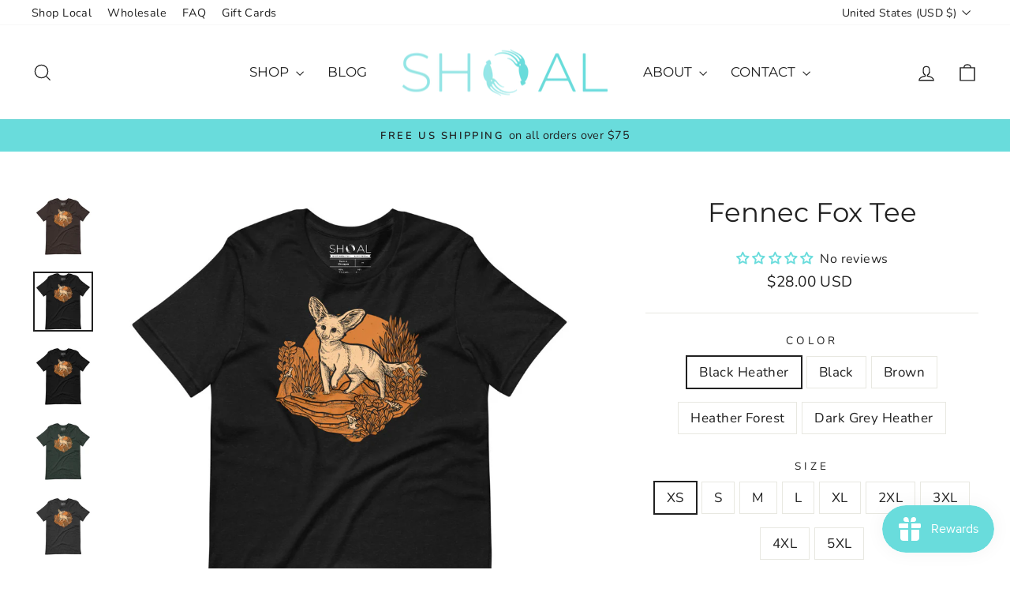

--- FILE ---
content_type: text/html; charset=utf-8
request_url: https://shopshoal.com/products/fennec-fox-tee
body_size: 48573
content:
<!doctype html>
<html class="no-js" lang="en" dir="ltr">
<head>
  <meta charset="utf-8">
  <meta http-equiv="X-UA-Compatible" content="IE=edge,chrome=1">
  <meta name="viewport" content="width=device-width,initial-scale=1">
  <meta name="theme-color" content="#29cece">
  <link rel="canonical" href="https://shopshoal.com/products/fennec-fox-tee">
  <link rel="preconnect" href="https://cdn.shopify.com" crossorigin>
  <link rel="preconnect" href="https://fonts.shopifycdn.com" crossorigin>
  <link rel="dns-prefetch" href="https://productreviews.shopifycdn.com">
  <link rel="dns-prefetch" href="https://ajax.googleapis.com">
  <link rel="dns-prefetch" href="https://maps.googleapis.com">
  <link rel="dns-prefetch" href="https://maps.gstatic.com"><link rel="shortcut icon" href="//shopshoal.com/cdn/shop/files/favicon_32x32.png?v=1613773960" type="image/png" /><title>Fennec Fox Tee
&ndash; Shoal
</title>
<meta name="description" content="IMPORTANT! This is printed to order, and production time can take up to 5 weeks. Please be patient as our manufacturer prioritizes safety for their team while printing your stuff. :) This cute fennec fox will never desert you! • One t-shirt, featuring our original illustration • Printed direct-to-garment on super soft "><meta property="og:site_name" content="Shoal">
  <meta property="og:url" content="https://shopshoal.com/products/fennec-fox-tee">
  <meta property="og:title" content="Fennec Fox Tee">
  <meta property="og:type" content="product">
  <meta property="og:description" content="IMPORTANT! This is printed to order, and production time can take up to 5 weeks. Please be patient as our manufacturer prioritizes safety for their team while printing your stuff. :) This cute fennec fox will never desert you! • One t-shirt, featuring our original illustration • Printed direct-to-garment on super soft "><meta property="og:image" content="http://shopshoal.com/cdn/shop/products/unisex-staple-t-shirt-brown-front-61a314af4d85f.jpg?v=1638077624">
    <meta property="og:image:secure_url" content="https://shopshoal.com/cdn/shop/products/unisex-staple-t-shirt-brown-front-61a314af4d85f.jpg?v=1638077624">
    <meta property="og:image:width" content="1000">
    <meta property="og:image:height" content="1000"><meta name="twitter:site" content="@shopshoal">
  <meta name="twitter:card" content="summary_large_image">
  <meta name="twitter:title" content="Fennec Fox Tee">
  <meta name="twitter:description" content="IMPORTANT! This is printed to order, and production time can take up to 5 weeks. Please be patient as our manufacturer prioritizes safety for their team while printing your stuff. :) This cute fennec fox will never desert you! • One t-shirt, featuring our original illustration • Printed direct-to-garment on super soft ">
<style data-shopify>@font-face {
  font-family: Montserrat;
  font-weight: 400;
  font-style: normal;
  font-display: swap;
  src: url("//shopshoal.com/cdn/fonts/montserrat/montserrat_n4.81949fa0ac9fd2021e16436151e8eaa539321637.woff2") format("woff2"),
       url("//shopshoal.com/cdn/fonts/montserrat/montserrat_n4.a6c632ca7b62da89c3594789ba828388aac693fe.woff") format("woff");
}

  @font-face {
  font-family: Nunito;
  font-weight: 400;
  font-style: normal;
  font-display: swap;
  src: url("//shopshoal.com/cdn/fonts/nunito/nunito_n4.fc49103dc396b42cae9460289072d384b6c6eb63.woff2") format("woff2"),
       url("//shopshoal.com/cdn/fonts/nunito/nunito_n4.5d26d13beeac3116db2479e64986cdeea4c8fbdd.woff") format("woff");
}


  @font-face {
  font-family: Nunito;
  font-weight: 600;
  font-style: normal;
  font-display: swap;
  src: url("//shopshoal.com/cdn/fonts/nunito/nunito_n6.1a6c50dce2e2b3b0d31e02dbd9146b5064bea503.woff2") format("woff2"),
       url("//shopshoal.com/cdn/fonts/nunito/nunito_n6.6b124f3eac46044b98c99f2feb057208e260962f.woff") format("woff");
}

  @font-face {
  font-family: Nunito;
  font-weight: 400;
  font-style: italic;
  font-display: swap;
  src: url("//shopshoal.com/cdn/fonts/nunito/nunito_i4.fd53bf99043ab6c570187ed42d1b49192135de96.woff2") format("woff2"),
       url("//shopshoal.com/cdn/fonts/nunito/nunito_i4.cb3876a003a73aaae5363bb3e3e99d45ec598cc6.woff") format("woff");
}

  @font-face {
  font-family: Nunito;
  font-weight: 600;
  font-style: italic;
  font-display: swap;
  src: url("//shopshoal.com/cdn/fonts/nunito/nunito_i6.79bb6a51553d3b72598bab76aca3c938e7c6ac54.woff2") format("woff2"),
       url("//shopshoal.com/cdn/fonts/nunito/nunito_i6.9ad010b13940d2fa0d660e3029dd144c52772c10.woff") format("woff");
}

</style><link href="//shopshoal.com/cdn/shop/t/13/assets/theme.css?v=56889292452154685741714587525" rel="stylesheet" type="text/css" media="all" />
<style data-shopify>:root {
    --typeHeaderPrimary: Montserrat;
    --typeHeaderFallback: sans-serif;
    --typeHeaderSize: 40px;
    --typeHeaderWeight: 400;
    --typeHeaderLineHeight: 1;
    --typeHeaderSpacing: 0.0em;

    --typeBasePrimary:Nunito;
    --typeBaseFallback:sans-serif;
    --typeBaseSize: 17px;
    --typeBaseWeight: 400;
    --typeBaseSpacing: 0.025em;
    --typeBaseLineHeight: 1.5;
    --typeBaselineHeightMinus01: 1.4;

    --typeCollectionTitle: 26px;

    --iconWeight: 3px;
    --iconLinecaps: miter;

    
        --buttonRadius: 3px;
    

    --colorGridOverlayOpacity: 0.1;
    }

    .placeholder-content {
    background-image: linear-gradient(100deg, #ffffff 40%, #f7f7f7 63%, #ffffff 79%);
    }</style><script>
    document.documentElement.className = document.documentElement.className.replace('no-js', 'js');

    window.theme = window.theme || {};
    theme.routes = {
      home: "/",
      cart: "/cart.js",
      cartPage: "/cart",
      cartAdd: "/cart/add.js",
      cartChange: "/cart/change.js",
      search: "/search",
      predictiveSearch: "/search/suggest"
    };
    theme.strings = {
      soldOut: "Sold Out",
      unavailable: "Unavailable",
      inStockLabel: "In stock, ready to ship",
      oneStockLabel: "Low stock - [count] item left",
      otherStockLabel: "Low stock - [count] items left",
      willNotShipUntil: "Ready to ship [date]",
      willBeInStockAfter: "Back in stock [date]",
      waitingForStock: "Backordered, shipping soon",
      savePrice: "Save [saved_amount]",
      cartEmpty: "Your cart is currently empty.",
      cartTermsConfirmation: "You must agree with the terms and conditions of sales to check out",
      searchCollections: "Collections",
      searchPages: "Pages",
      searchArticles: "Articles",
      productFrom: "from ",
      maxQuantity: "You can only have [quantity] of [title] in your cart."
    };
    theme.settings = {
      cartType: "drawer",
      isCustomerTemplate: false,
      moneyFormat: "\u003cspan class=money\u003e${{amount}} USD\u003c\/span\u003e",
      saveType: "dollar",
      productImageSize: "square",
      productImageCover: false,
      predictiveSearch: true,
      predictiveSearchType: null,
      predictiveSearchVendor: false,
      predictiveSearchPrice: false,
      quickView: true,
      themeName: 'Impulse',
      themeVersion: "7.4.1"
    };
  </script>

  <script>window.performance && window.performance.mark && window.performance.mark('shopify.content_for_header.start');</script><meta name="google-site-verification" content="FA95c0k0HqprdSY1BIBAOWZFPK621azZs0tbtikZuX0">
<meta id="shopify-digital-wallet" name="shopify-digital-wallet" content="/13526557/digital_wallets/dialog">
<meta name="shopify-checkout-api-token" content="750639601bc9c58a97008fd26bf3f7b2">
<meta id="in-context-paypal-metadata" data-shop-id="13526557" data-venmo-supported="false" data-environment="production" data-locale="en_US" data-paypal-v4="true" data-currency="USD">
<link rel="alternate" type="application/json+oembed" href="https://shopshoal.com/products/fennec-fox-tee.oembed">
<script async="async" src="/checkouts/internal/preloads.js?locale=en-US"></script>
<link rel="preconnect" href="https://shop.app" crossorigin="anonymous">
<script async="async" src="https://shop.app/checkouts/internal/preloads.js?locale=en-US&shop_id=13526557" crossorigin="anonymous"></script>
<script id="apple-pay-shop-capabilities" type="application/json">{"shopId":13526557,"countryCode":"US","currencyCode":"USD","merchantCapabilities":["supports3DS"],"merchantId":"gid:\/\/shopify\/Shop\/13526557","merchantName":"Shoal","requiredBillingContactFields":["postalAddress","email"],"requiredShippingContactFields":["postalAddress","email"],"shippingType":"shipping","supportedNetworks":["visa","masterCard","amex","discover","elo","jcb"],"total":{"type":"pending","label":"Shoal","amount":"1.00"},"shopifyPaymentsEnabled":true,"supportsSubscriptions":true}</script>
<script id="shopify-features" type="application/json">{"accessToken":"750639601bc9c58a97008fd26bf3f7b2","betas":["rich-media-storefront-analytics"],"domain":"shopshoal.com","predictiveSearch":true,"shopId":13526557,"locale":"en"}</script>
<script>var Shopify = Shopify || {};
Shopify.shop = "oh-plesiosaur.myshopify.com";
Shopify.locale = "en";
Shopify.currency = {"active":"USD","rate":"1.0"};
Shopify.country = "US";
Shopify.theme = {"name":"Impulse - Apr 2024","id":165675204926,"schema_name":"Impulse","schema_version":"7.4.1","theme_store_id":857,"role":"main"};
Shopify.theme.handle = "null";
Shopify.theme.style = {"id":null,"handle":null};
Shopify.cdnHost = "shopshoal.com/cdn";
Shopify.routes = Shopify.routes || {};
Shopify.routes.root = "/";</script>
<script type="module">!function(o){(o.Shopify=o.Shopify||{}).modules=!0}(window);</script>
<script>!function(o){function n(){var o=[];function n(){o.push(Array.prototype.slice.apply(arguments))}return n.q=o,n}var t=o.Shopify=o.Shopify||{};t.loadFeatures=n(),t.autoloadFeatures=n()}(window);</script>
<script>
  window.ShopifyPay = window.ShopifyPay || {};
  window.ShopifyPay.apiHost = "shop.app\/pay";
  window.ShopifyPay.redirectState = null;
</script>
<script id="shop-js-analytics" type="application/json">{"pageType":"product"}</script>
<script defer="defer" async type="module" src="//shopshoal.com/cdn/shopifycloud/shop-js/modules/v2/client.init-shop-cart-sync_BT-GjEfc.en.esm.js"></script>
<script defer="defer" async type="module" src="//shopshoal.com/cdn/shopifycloud/shop-js/modules/v2/chunk.common_D58fp_Oc.esm.js"></script>
<script defer="defer" async type="module" src="//shopshoal.com/cdn/shopifycloud/shop-js/modules/v2/chunk.modal_xMitdFEc.esm.js"></script>
<script type="module">
  await import("//shopshoal.com/cdn/shopifycloud/shop-js/modules/v2/client.init-shop-cart-sync_BT-GjEfc.en.esm.js");
await import("//shopshoal.com/cdn/shopifycloud/shop-js/modules/v2/chunk.common_D58fp_Oc.esm.js");
await import("//shopshoal.com/cdn/shopifycloud/shop-js/modules/v2/chunk.modal_xMitdFEc.esm.js");

  window.Shopify.SignInWithShop?.initShopCartSync?.({"fedCMEnabled":true,"windoidEnabled":true});

</script>
<script defer="defer" async type="module" src="//shopshoal.com/cdn/shopifycloud/shop-js/modules/v2/client.payment-terms_Ci9AEqFq.en.esm.js"></script>
<script defer="defer" async type="module" src="//shopshoal.com/cdn/shopifycloud/shop-js/modules/v2/chunk.common_D58fp_Oc.esm.js"></script>
<script defer="defer" async type="module" src="//shopshoal.com/cdn/shopifycloud/shop-js/modules/v2/chunk.modal_xMitdFEc.esm.js"></script>
<script type="module">
  await import("//shopshoal.com/cdn/shopifycloud/shop-js/modules/v2/client.payment-terms_Ci9AEqFq.en.esm.js");
await import("//shopshoal.com/cdn/shopifycloud/shop-js/modules/v2/chunk.common_D58fp_Oc.esm.js");
await import("//shopshoal.com/cdn/shopifycloud/shop-js/modules/v2/chunk.modal_xMitdFEc.esm.js");

  
</script>
<script>
  window.Shopify = window.Shopify || {};
  if (!window.Shopify.featureAssets) window.Shopify.featureAssets = {};
  window.Shopify.featureAssets['shop-js'] = {"shop-cart-sync":["modules/v2/client.shop-cart-sync_DZOKe7Ll.en.esm.js","modules/v2/chunk.common_D58fp_Oc.esm.js","modules/v2/chunk.modal_xMitdFEc.esm.js"],"init-fed-cm":["modules/v2/client.init-fed-cm_B6oLuCjv.en.esm.js","modules/v2/chunk.common_D58fp_Oc.esm.js","modules/v2/chunk.modal_xMitdFEc.esm.js"],"shop-cash-offers":["modules/v2/client.shop-cash-offers_D2sdYoxE.en.esm.js","modules/v2/chunk.common_D58fp_Oc.esm.js","modules/v2/chunk.modal_xMitdFEc.esm.js"],"shop-login-button":["modules/v2/client.shop-login-button_QeVjl5Y3.en.esm.js","modules/v2/chunk.common_D58fp_Oc.esm.js","modules/v2/chunk.modal_xMitdFEc.esm.js"],"pay-button":["modules/v2/client.pay-button_DXTOsIq6.en.esm.js","modules/v2/chunk.common_D58fp_Oc.esm.js","modules/v2/chunk.modal_xMitdFEc.esm.js"],"shop-button":["modules/v2/client.shop-button_DQZHx9pm.en.esm.js","modules/v2/chunk.common_D58fp_Oc.esm.js","modules/v2/chunk.modal_xMitdFEc.esm.js"],"avatar":["modules/v2/client.avatar_BTnouDA3.en.esm.js"],"init-windoid":["modules/v2/client.init-windoid_CR1B-cfM.en.esm.js","modules/v2/chunk.common_D58fp_Oc.esm.js","modules/v2/chunk.modal_xMitdFEc.esm.js"],"init-shop-for-new-customer-accounts":["modules/v2/client.init-shop-for-new-customer-accounts_C_vY_xzh.en.esm.js","modules/v2/client.shop-login-button_QeVjl5Y3.en.esm.js","modules/v2/chunk.common_D58fp_Oc.esm.js","modules/v2/chunk.modal_xMitdFEc.esm.js"],"init-shop-email-lookup-coordinator":["modules/v2/client.init-shop-email-lookup-coordinator_BI7n9ZSv.en.esm.js","modules/v2/chunk.common_D58fp_Oc.esm.js","modules/v2/chunk.modal_xMitdFEc.esm.js"],"init-shop-cart-sync":["modules/v2/client.init-shop-cart-sync_BT-GjEfc.en.esm.js","modules/v2/chunk.common_D58fp_Oc.esm.js","modules/v2/chunk.modal_xMitdFEc.esm.js"],"shop-toast-manager":["modules/v2/client.shop-toast-manager_DiYdP3xc.en.esm.js","modules/v2/chunk.common_D58fp_Oc.esm.js","modules/v2/chunk.modal_xMitdFEc.esm.js"],"init-customer-accounts":["modules/v2/client.init-customer-accounts_D9ZNqS-Q.en.esm.js","modules/v2/client.shop-login-button_QeVjl5Y3.en.esm.js","modules/v2/chunk.common_D58fp_Oc.esm.js","modules/v2/chunk.modal_xMitdFEc.esm.js"],"init-customer-accounts-sign-up":["modules/v2/client.init-customer-accounts-sign-up_iGw4briv.en.esm.js","modules/v2/client.shop-login-button_QeVjl5Y3.en.esm.js","modules/v2/chunk.common_D58fp_Oc.esm.js","modules/v2/chunk.modal_xMitdFEc.esm.js"],"shop-follow-button":["modules/v2/client.shop-follow-button_CqMgW2wH.en.esm.js","modules/v2/chunk.common_D58fp_Oc.esm.js","modules/v2/chunk.modal_xMitdFEc.esm.js"],"checkout-modal":["modules/v2/client.checkout-modal_xHeaAweL.en.esm.js","modules/v2/chunk.common_D58fp_Oc.esm.js","modules/v2/chunk.modal_xMitdFEc.esm.js"],"shop-login":["modules/v2/client.shop-login_D91U-Q7h.en.esm.js","modules/v2/chunk.common_D58fp_Oc.esm.js","modules/v2/chunk.modal_xMitdFEc.esm.js"],"lead-capture":["modules/v2/client.lead-capture_BJmE1dJe.en.esm.js","modules/v2/chunk.common_D58fp_Oc.esm.js","modules/v2/chunk.modal_xMitdFEc.esm.js"],"payment-terms":["modules/v2/client.payment-terms_Ci9AEqFq.en.esm.js","modules/v2/chunk.common_D58fp_Oc.esm.js","modules/v2/chunk.modal_xMitdFEc.esm.js"]};
</script>
<script>(function() {
  var isLoaded = false;
  function asyncLoad() {
    if (isLoaded) return;
    isLoaded = true;
    var urls = ["\/\/static.zotabox.com\/8\/9\/8961c8faca2486ec1c110aaa2fbfbf7e\/widgets.js?shop=oh-plesiosaur.myshopify.com","\/\/shopify.privy.com\/widget.js?shop=oh-plesiosaur.myshopify.com","https:\/\/aivalabs.com\/cta\/?identity=DaDMGdPAI5iWrleli6VYmeX.bXpEOdtHM5FYZnb9zAV0dWu2mVHwa\u0026shop=oh-plesiosaur.myshopify.com","https:\/\/cdn.shopify.com\/s\/files\/1\/1352\/6557\/t\/10\/assets\/booster_eu_cookie_13526557.js?v=1632939373\u0026shop=oh-plesiosaur.myshopify.com","\/\/cdn.shopify.com\/proxy\/293914f04263bc7c38bdf0ea503d020b338807570ca7e4947e59dc1b5dce536b\/static.cdn.printful.com\/static\/js\/external\/shopify-product-customizer.js?v=0.28\u0026shop=oh-plesiosaur.myshopify.com\u0026sp-cache-control=cHVibGljLCBtYXgtYWdlPTkwMA","https:\/\/static.klaviyo.com\/onsite\/js\/VCqnjg\/klaviyo.js?company_id=VCqnjg\u0026shop=oh-plesiosaur.myshopify.com","https:\/\/search-us3.omegacommerce.com\/instant\/initjs?ID=ccad30a7-cf0e-4fe1-91f8-840c08e3bab5\u0026shop=oh-plesiosaur.myshopify.com","https:\/\/cdn.hextom.com\/js\/quickannouncementbar.js?shop=oh-plesiosaur.myshopify.com","https:\/\/cdn.hextom.com\/js\/eventpromotionbar.js?shop=oh-plesiosaur.myshopify.com","https:\/\/cdn.hextom.com\/js\/freeshippingbar.js?shop=oh-plesiosaur.myshopify.com","https:\/\/cdn.hextom.com\/js\/ultimatesalesboost.js?shop=oh-plesiosaur.myshopify.com"];
    for (var i = 0; i < urls.length; i++) {
      var s = document.createElement('script');
      s.type = 'text/javascript';
      s.async = true;
      s.src = urls[i];
      var x = document.getElementsByTagName('script')[0];
      x.parentNode.insertBefore(s, x);
    }
  };
  if(window.attachEvent) {
    window.attachEvent('onload', asyncLoad);
  } else {
    window.addEventListener('load', asyncLoad, false);
  }
})();</script>
<script id="__st">var __st={"a":13526557,"offset":-28800,"reqid":"27da5db9-9336-4d1a-bbb1-c0dd2d82b762-1769208307","pageurl":"shopshoal.com\/products\/fennec-fox-tee","u":"aaef72708931","p":"product","rtyp":"product","rid":6778534297662};</script>
<script>window.ShopifyPaypalV4VisibilityTracking = true;</script>
<script id="captcha-bootstrap">!function(){'use strict';const t='contact',e='account',n='new_comment',o=[[t,t],['blogs',n],['comments',n],[t,'customer']],c=[[e,'customer_login'],[e,'guest_login'],[e,'recover_customer_password'],[e,'create_customer']],r=t=>t.map((([t,e])=>`form[action*='/${t}']:not([data-nocaptcha='true']) input[name='form_type'][value='${e}']`)).join(','),a=t=>()=>t?[...document.querySelectorAll(t)].map((t=>t.form)):[];function s(){const t=[...o],e=r(t);return a(e)}const i='password',u='form_key',d=['recaptcha-v3-token','g-recaptcha-response','h-captcha-response',i],f=()=>{try{return window.sessionStorage}catch{return}},m='__shopify_v',_=t=>t.elements[u];function p(t,e,n=!1){try{const o=window.sessionStorage,c=JSON.parse(o.getItem(e)),{data:r}=function(t){const{data:e,action:n}=t;return t[m]||n?{data:e,action:n}:{data:t,action:n}}(c);for(const[e,n]of Object.entries(r))t.elements[e]&&(t.elements[e].value=n);n&&o.removeItem(e)}catch(o){console.error('form repopulation failed',{error:o})}}const l='form_type',E='cptcha';function T(t){t.dataset[E]=!0}const w=window,h=w.document,L='Shopify',v='ce_forms',y='captcha';let A=!1;((t,e)=>{const n=(g='f06e6c50-85a8-45c8-87d0-21a2b65856fe',I='https://cdn.shopify.com/shopifycloud/storefront-forms-hcaptcha/ce_storefront_forms_captcha_hcaptcha.v1.5.2.iife.js',D={infoText:'Protected by hCaptcha',privacyText:'Privacy',termsText:'Terms'},(t,e,n)=>{const o=w[L][v],c=o.bindForm;if(c)return c(t,g,e,D).then(n);var r;o.q.push([[t,g,e,D],n]),r=I,A||(h.body.append(Object.assign(h.createElement('script'),{id:'captcha-provider',async:!0,src:r})),A=!0)});var g,I,D;w[L]=w[L]||{},w[L][v]=w[L][v]||{},w[L][v].q=[],w[L][y]=w[L][y]||{},w[L][y].protect=function(t,e){n(t,void 0,e),T(t)},Object.freeze(w[L][y]),function(t,e,n,w,h,L){const[v,y,A,g]=function(t,e,n){const i=e?o:[],u=t?c:[],d=[...i,...u],f=r(d),m=r(i),_=r(d.filter((([t,e])=>n.includes(e))));return[a(f),a(m),a(_),s()]}(w,h,L),I=t=>{const e=t.target;return e instanceof HTMLFormElement?e:e&&e.form},D=t=>v().includes(t);t.addEventListener('submit',(t=>{const e=I(t);if(!e)return;const n=D(e)&&!e.dataset.hcaptchaBound&&!e.dataset.recaptchaBound,o=_(e),c=g().includes(e)&&(!o||!o.value);(n||c)&&t.preventDefault(),c&&!n&&(function(t){try{if(!f())return;!function(t){const e=f();if(!e)return;const n=_(t);if(!n)return;const o=n.value;o&&e.removeItem(o)}(t);const e=Array.from(Array(32),(()=>Math.random().toString(36)[2])).join('');!function(t,e){_(t)||t.append(Object.assign(document.createElement('input'),{type:'hidden',name:u})),t.elements[u].value=e}(t,e),function(t,e){const n=f();if(!n)return;const o=[...t.querySelectorAll(`input[type='${i}']`)].map((({name:t})=>t)),c=[...d,...o],r={};for(const[a,s]of new FormData(t).entries())c.includes(a)||(r[a]=s);n.setItem(e,JSON.stringify({[m]:1,action:t.action,data:r}))}(t,e)}catch(e){console.error('failed to persist form',e)}}(e),e.submit())}));const S=(t,e)=>{t&&!t.dataset[E]&&(n(t,e.some((e=>e===t))),T(t))};for(const o of['focusin','change'])t.addEventListener(o,(t=>{const e=I(t);D(e)&&S(e,y())}));const B=e.get('form_key'),M=e.get(l),P=B&&M;t.addEventListener('DOMContentLoaded',(()=>{const t=y();if(P)for(const e of t)e.elements[l].value===M&&p(e,B);[...new Set([...A(),...v().filter((t=>'true'===t.dataset.shopifyCaptcha))])].forEach((e=>S(e,t)))}))}(h,new URLSearchParams(w.location.search),n,t,e,['guest_login'])})(!0,!0)}();</script>
<script integrity="sha256-4kQ18oKyAcykRKYeNunJcIwy7WH5gtpwJnB7kiuLZ1E=" data-source-attribution="shopify.loadfeatures" defer="defer" src="//shopshoal.com/cdn/shopifycloud/storefront/assets/storefront/load_feature-a0a9edcb.js" crossorigin="anonymous"></script>
<script crossorigin="anonymous" defer="defer" src="//shopshoal.com/cdn/shopifycloud/storefront/assets/shopify_pay/storefront-65b4c6d7.js?v=20250812"></script>
<script data-source-attribution="shopify.dynamic_checkout.dynamic.init">var Shopify=Shopify||{};Shopify.PaymentButton=Shopify.PaymentButton||{isStorefrontPortableWallets:!0,init:function(){window.Shopify.PaymentButton.init=function(){};var t=document.createElement("script");t.src="https://shopshoal.com/cdn/shopifycloud/portable-wallets/latest/portable-wallets.en.js",t.type="module",document.head.appendChild(t)}};
</script>
<script data-source-attribution="shopify.dynamic_checkout.buyer_consent">
  function portableWalletsHideBuyerConsent(e){var t=document.getElementById("shopify-buyer-consent"),n=document.getElementById("shopify-subscription-policy-button");t&&n&&(t.classList.add("hidden"),t.setAttribute("aria-hidden","true"),n.removeEventListener("click",e))}function portableWalletsShowBuyerConsent(e){var t=document.getElementById("shopify-buyer-consent"),n=document.getElementById("shopify-subscription-policy-button");t&&n&&(t.classList.remove("hidden"),t.removeAttribute("aria-hidden"),n.addEventListener("click",e))}window.Shopify?.PaymentButton&&(window.Shopify.PaymentButton.hideBuyerConsent=portableWalletsHideBuyerConsent,window.Shopify.PaymentButton.showBuyerConsent=portableWalletsShowBuyerConsent);
</script>
<script data-source-attribution="shopify.dynamic_checkout.cart.bootstrap">document.addEventListener("DOMContentLoaded",(function(){function t(){return document.querySelector("shopify-accelerated-checkout-cart, shopify-accelerated-checkout")}if(t())Shopify.PaymentButton.init();else{new MutationObserver((function(e,n){t()&&(Shopify.PaymentButton.init(),n.disconnect())})).observe(document.body,{childList:!0,subtree:!0})}}));
</script>
<script id='scb4127' type='text/javascript' async='' src='https://shopshoal.com/cdn/shopifycloud/privacy-banner/storefront-banner.js'></script><link id="shopify-accelerated-checkout-styles" rel="stylesheet" media="screen" href="https://shopshoal.com/cdn/shopifycloud/portable-wallets/latest/accelerated-checkout-backwards-compat.css" crossorigin="anonymous">
<style id="shopify-accelerated-checkout-cart">
        #shopify-buyer-consent {
  margin-top: 1em;
  display: inline-block;
  width: 100%;
}

#shopify-buyer-consent.hidden {
  display: none;
}

#shopify-subscription-policy-button {
  background: none;
  border: none;
  padding: 0;
  text-decoration: underline;
  font-size: inherit;
  cursor: pointer;
}

#shopify-subscription-policy-button::before {
  box-shadow: none;
}

      </style>

<script>window.performance && window.performance.mark && window.performance.mark('shopify.content_for_header.end');</script>

  <script src="//shopshoal.com/cdn/shop/t/13/assets/vendor-scripts-v11.js" defer="defer"></script><link rel="stylesheet" href="//shopshoal.com/cdn/shop/t/13/assets/country-flags.css"><script src="//shopshoal.com/cdn/shop/t/13/assets/theme.js?v=136904160527539270741709335075" defer="defer"></script>
<!-- BEGIN app block: shopify://apps/judge-me-reviews/blocks/judgeme_core/61ccd3b1-a9f2-4160-9fe9-4fec8413e5d8 --><!-- Start of Judge.me Core -->






<link rel="dns-prefetch" href="https://cdnwidget.judge.me">
<link rel="dns-prefetch" href="https://cdn.judge.me">
<link rel="dns-prefetch" href="https://cdn1.judge.me">
<link rel="dns-prefetch" href="https://api.judge.me">

<script data-cfasync='false' class='jdgm-settings-script'>window.jdgmSettings={"pagination":5,"disable_web_reviews":false,"badge_no_review_text":"No reviews","badge_n_reviews_text":"{{ n }} review/reviews","badge_star_color":"#69DEDE","hide_badge_preview_if_no_reviews":false,"badge_hide_text":false,"enforce_center_preview_badge":false,"widget_title":"Customer Reviews","widget_open_form_text":"Write a review","widget_close_form_text":"Cancel review","widget_refresh_page_text":"Refresh page","widget_summary_text":"Based on {{ number_of_reviews }} review/reviews","widget_no_review_text":"Be the first to write a review","widget_name_field_text":"Display name","widget_verified_name_field_text":"Verified Name (public)","widget_name_placeholder_text":"Display name","widget_required_field_error_text":"This field is required.","widget_email_field_text":"Email address","widget_verified_email_field_text":"Verified Email (private, can not be edited)","widget_email_placeholder_text":"Your email address","widget_email_field_error_text":"Please enter a valid email address.","widget_rating_field_text":"Rating","widget_review_title_field_text":"Review Title","widget_review_title_placeholder_text":"Give your review a title","widget_review_body_field_text":"Review content","widget_review_body_placeholder_text":"Start writing here...","widget_pictures_field_text":"Picture/Video (optional)","widget_submit_review_text":"Submit Review","widget_submit_verified_review_text":"Submit Verified Review","widget_submit_success_msg_with_auto_publish":"Thank you! Please refresh the page in a few moments to see your review. You can remove or edit your review by logging into \u003ca href='https://judge.me/login' target='_blank' rel='nofollow noopener'\u003eJudge.me\u003c/a\u003e","widget_submit_success_msg_no_auto_publish":"Thank you! Your review will be published as soon as it is approved by the shop admin. You can remove or edit your review by logging into \u003ca href='https://judge.me/login' target='_blank' rel='nofollow noopener'\u003eJudge.me\u003c/a\u003e","widget_show_default_reviews_out_of_total_text":"Showing {{ n_reviews_shown }} out of {{ n_reviews }} reviews.","widget_show_all_link_text":"Show all","widget_show_less_link_text":"Show less","widget_author_said_text":"{{ reviewer_name }} said:","widget_days_text":"{{ n }} days ago","widget_weeks_text":"{{ n }} week/weeks ago","widget_months_text":"{{ n }} month/months ago","widget_years_text":"{{ n }} year/years ago","widget_yesterday_text":"Yesterday","widget_today_text":"Today","widget_replied_text":"\u003e\u003e {{ shop_name }} replied:","widget_read_more_text":"Read more","widget_reviewer_name_as_initial":"","widget_rating_filter_color":"#fbcd0a","widget_rating_filter_see_all_text":"See all reviews","widget_sorting_most_recent_text":"Most Recent","widget_sorting_highest_rating_text":"Highest Rating","widget_sorting_lowest_rating_text":"Lowest Rating","widget_sorting_with_pictures_text":"Only Pictures","widget_sorting_most_helpful_text":"Most Helpful","widget_open_question_form_text":"Ask a question","widget_reviews_subtab_text":"Reviews","widget_questions_subtab_text":"Questions","widget_question_label_text":"Question","widget_answer_label_text":"Answer","widget_question_placeholder_text":"Write your question here","widget_submit_question_text":"Submit Question","widget_question_submit_success_text":"Thank you for your question! We will notify you once it gets answered.","widget_star_color":"#69DCDC","verified_badge_text":"Verified","verified_badge_bg_color":"","verified_badge_text_color":"","verified_badge_placement":"left-of-reviewer-name","widget_review_max_height":"","widget_hide_border":false,"widget_social_share":false,"widget_thumb":false,"widget_review_location_show":false,"widget_location_format":"","all_reviews_include_out_of_store_products":true,"all_reviews_out_of_store_text":"(out of store)","all_reviews_pagination":100,"all_reviews_product_name_prefix_text":"about","enable_review_pictures":true,"enable_question_anwser":false,"widget_theme":"default","review_date_format":"mm/dd/yyyy","default_sort_method":"most-recent","widget_product_reviews_subtab_text":"Product Reviews","widget_shop_reviews_subtab_text":"Shop Reviews","widget_other_products_reviews_text":"Reviews for other products","widget_store_reviews_subtab_text":"Store reviews","widget_no_store_reviews_text":"This store hasn't received any reviews yet","widget_web_restriction_product_reviews_text":"This product hasn't received any reviews yet","widget_no_items_text":"No items found","widget_show_more_text":"Show more","widget_write_a_store_review_text":"Write a Store Review","widget_other_languages_heading":"Reviews in Other Languages","widget_translate_review_text":"Translate review to {{ language }}","widget_translating_review_text":"Translating...","widget_show_original_translation_text":"Show original ({{ language }})","widget_translate_review_failed_text":"Review couldn't be translated.","widget_translate_review_retry_text":"Retry","widget_translate_review_try_again_later_text":"Try again later","show_product_url_for_grouped_product":false,"widget_sorting_pictures_first_text":"Pictures First","show_pictures_on_all_rev_page_mobile":false,"show_pictures_on_all_rev_page_desktop":false,"floating_tab_hide_mobile_install_preference":false,"floating_tab_button_name":"★ Reviews","floating_tab_title":"Let customers speak for us","floating_tab_button_color":"","floating_tab_button_background_color":"","floating_tab_url":"","floating_tab_url_enabled":false,"floating_tab_tab_style":"text","all_reviews_text_badge_text":"Customers rate us {{ shop.metafields.judgeme.all_reviews_rating | round: 1 }}/5 based on {{ shop.metafields.judgeme.all_reviews_count }} reviews.","all_reviews_text_badge_text_branded_style":"{{ shop.metafields.judgeme.all_reviews_rating | round: 1 }} out of 5 stars based on {{ shop.metafields.judgeme.all_reviews_count }} reviews","is_all_reviews_text_badge_a_link":false,"show_stars_for_all_reviews_text_badge":false,"all_reviews_text_badge_url":"","all_reviews_text_style":"branded","all_reviews_text_color_style":"judgeme_brand_color","all_reviews_text_color":"#108474","all_reviews_text_show_jm_brand":true,"featured_carousel_show_header":true,"featured_carousel_title":"Let customers speak for us","testimonials_carousel_title":"Customers are saying","videos_carousel_title":"Real customer stories","cards_carousel_title":"Customers are saying","featured_carousel_count_text":"from {{ n }} reviews","featured_carousel_add_link_to_all_reviews_page":false,"featured_carousel_url":"","featured_carousel_show_images":true,"featured_carousel_autoslide_interval":5,"featured_carousel_arrows_on_the_sides":false,"featured_carousel_height":250,"featured_carousel_width":80,"featured_carousel_image_size":0,"featured_carousel_image_height":250,"featured_carousel_arrow_color":"#eeeeee","verified_count_badge_style":"branded","verified_count_badge_orientation":"horizontal","verified_count_badge_color_style":"judgeme_brand_color","verified_count_badge_color":"#108474","is_verified_count_badge_a_link":false,"verified_count_badge_url":"","verified_count_badge_show_jm_brand":true,"widget_rating_preset_default":5,"widget_first_sub_tab":"product-reviews","widget_show_histogram":true,"widget_histogram_use_custom_color":false,"widget_pagination_use_custom_color":false,"widget_star_use_custom_color":true,"widget_verified_badge_use_custom_color":false,"widget_write_review_use_custom_color":false,"picture_reminder_submit_button":"Upload Pictures","enable_review_videos":false,"mute_video_by_default":false,"widget_sorting_videos_first_text":"Videos First","widget_review_pending_text":"Pending","featured_carousel_items_for_large_screen":3,"social_share_options_order":"Facebook,Twitter","remove_microdata_snippet":false,"disable_json_ld":false,"enable_json_ld_products":false,"preview_badge_show_question_text":false,"preview_badge_no_question_text":"No questions","preview_badge_n_question_text":"{{ number_of_questions }} question/questions","qa_badge_show_icon":false,"qa_badge_position":"same-row","remove_judgeme_branding":false,"widget_add_search_bar":false,"widget_search_bar_placeholder":"Search","widget_sorting_verified_only_text":"Verified only","featured_carousel_theme":"default","featured_carousel_show_rating":true,"featured_carousel_show_title":true,"featured_carousel_show_body":true,"featured_carousel_show_date":false,"featured_carousel_show_reviewer":true,"featured_carousel_show_product":false,"featured_carousel_header_background_color":"#108474","featured_carousel_header_text_color":"#ffffff","featured_carousel_name_product_separator":"reviewed","featured_carousel_full_star_background":"#108474","featured_carousel_empty_star_background":"#dadada","featured_carousel_vertical_theme_background":"#f9fafb","featured_carousel_verified_badge_enable":true,"featured_carousel_verified_badge_color":"#108474","featured_carousel_border_style":"round","featured_carousel_review_line_length_limit":3,"featured_carousel_more_reviews_button_text":"Read more reviews","featured_carousel_view_product_button_text":"View product","all_reviews_page_load_reviews_on":"scroll","all_reviews_page_load_more_text":"Load More Reviews","disable_fb_tab_reviews":false,"enable_ajax_cdn_cache":false,"widget_advanced_speed_features":5,"widget_public_name_text":"displayed publicly like","default_reviewer_name":"John Smith","default_reviewer_name_has_non_latin":true,"widget_reviewer_anonymous":"Anonymous","medals_widget_title":"Judge.me Review Medals","medals_widget_background_color":"#f9fafb","medals_widget_position":"footer_all_pages","medals_widget_border_color":"#f9fafb","medals_widget_verified_text_position":"left","medals_widget_use_monochromatic_version":false,"medals_widget_elements_color":"#108474","show_reviewer_avatar":true,"widget_invalid_yt_video_url_error_text":"Not a YouTube video URL","widget_max_length_field_error_text":"Please enter no more than {0} characters.","widget_show_country_flag":false,"widget_show_collected_via_shop_app":true,"widget_verified_by_shop_badge_style":"light","widget_verified_by_shop_text":"Verified by Shop","widget_show_photo_gallery":true,"widget_load_with_code_splitting":true,"widget_ugc_install_preference":false,"widget_ugc_title":"Made by us, Shared by you","widget_ugc_subtitle":"Tag us to see your picture featured in our page","widget_ugc_arrows_color":"#ffffff","widget_ugc_primary_button_text":"Buy Now","widget_ugc_primary_button_background_color":"#108474","widget_ugc_primary_button_text_color":"#ffffff","widget_ugc_primary_button_border_width":"0","widget_ugc_primary_button_border_style":"none","widget_ugc_primary_button_border_color":"#108474","widget_ugc_primary_button_border_radius":"25","widget_ugc_secondary_button_text":"Load More","widget_ugc_secondary_button_background_color":"#ffffff","widget_ugc_secondary_button_text_color":"#108474","widget_ugc_secondary_button_border_width":"2","widget_ugc_secondary_button_border_style":"solid","widget_ugc_secondary_button_border_color":"#108474","widget_ugc_secondary_button_border_radius":"25","widget_ugc_reviews_button_text":"View Reviews","widget_ugc_reviews_button_background_color":"#ffffff","widget_ugc_reviews_button_text_color":"#108474","widget_ugc_reviews_button_border_width":"2","widget_ugc_reviews_button_border_style":"solid","widget_ugc_reviews_button_border_color":"#108474","widget_ugc_reviews_button_border_radius":"25","widget_ugc_reviews_button_link_to":"judgeme-reviews-page","widget_ugc_show_post_date":true,"widget_ugc_max_width":"800","widget_rating_metafield_value_type":true,"widget_primary_color":"#29CECE","widget_enable_secondary_color":false,"widget_secondary_color":"#edf5f5","widget_summary_average_rating_text":"{{ average_rating }} out of 5","widget_media_grid_title":"Customer photos \u0026 videos","widget_media_grid_see_more_text":"See more","widget_round_style":false,"widget_show_product_medals":false,"widget_verified_by_judgeme_text":"Verified by Judge.me","widget_show_store_medals":true,"widget_verified_by_judgeme_text_in_store_medals":"Verified by Judge.me","widget_media_field_exceed_quantity_message":"Sorry, we can only accept {{ max_media }} for one review.","widget_media_field_exceed_limit_message":"{{ file_name }} is too large, please select a {{ media_type }} less than {{ size_limit }}MB.","widget_review_submitted_text":"Review Submitted!","widget_question_submitted_text":"Question Submitted!","widget_close_form_text_question":"Cancel","widget_write_your_answer_here_text":"Write your answer here","widget_enabled_branded_link":true,"widget_show_collected_by_judgeme":false,"widget_reviewer_name_color":"","widget_write_review_text_color":"","widget_write_review_bg_color":"","widget_collected_by_judgeme_text":"collected by Judge.me","widget_pagination_type":"standard","widget_load_more_text":"Load More","widget_load_more_color":"#108474","widget_full_review_text":"Full Review","widget_read_more_reviews_text":"Read More Reviews","widget_read_questions_text":"Read Questions","widget_questions_and_answers_text":"Questions \u0026 Answers","widget_verified_by_text":"Verified by","widget_verified_text":"Verified","widget_number_of_reviews_text":"{{ number_of_reviews }} reviews","widget_back_button_text":"Back","widget_next_button_text":"Next","widget_custom_forms_filter_button":"Filters","custom_forms_style":"horizontal","widget_show_review_information":false,"how_reviews_are_collected":"How reviews are collected?","widget_show_review_keywords":false,"widget_gdpr_statement":"How we use your data: We'll only contact you about the review you left, and only if necessary. By submitting your review, you agree to Judge.me's \u003ca href='https://judge.me/terms' target='_blank' rel='nofollow noopener'\u003eterms\u003c/a\u003e, \u003ca href='https://judge.me/privacy' target='_blank' rel='nofollow noopener'\u003eprivacy\u003c/a\u003e and \u003ca href='https://judge.me/content-policy' target='_blank' rel='nofollow noopener'\u003econtent\u003c/a\u003e policies.","widget_multilingual_sorting_enabled":false,"widget_translate_review_content_enabled":false,"widget_translate_review_content_method":"manual","popup_widget_review_selection":"automatically_with_pictures","popup_widget_round_border_style":true,"popup_widget_show_title":true,"popup_widget_show_body":true,"popup_widget_show_reviewer":false,"popup_widget_show_product":true,"popup_widget_show_pictures":true,"popup_widget_use_review_picture":true,"popup_widget_show_on_home_page":true,"popup_widget_show_on_product_page":true,"popup_widget_show_on_collection_page":true,"popup_widget_show_on_cart_page":true,"popup_widget_position":"bottom_left","popup_widget_first_review_delay":5,"popup_widget_duration":5,"popup_widget_interval":5,"popup_widget_review_count":5,"popup_widget_hide_on_mobile":true,"review_snippet_widget_round_border_style":true,"review_snippet_widget_card_color":"#FFFFFF","review_snippet_widget_slider_arrows_background_color":"#FFFFFF","review_snippet_widget_slider_arrows_color":"#000000","review_snippet_widget_star_color":"#108474","show_product_variant":false,"all_reviews_product_variant_label_text":"Variant: ","widget_show_verified_branding":false,"widget_ai_summary_title":"Customers say","widget_ai_summary_disclaimer":"AI-powered review summary based on recent customer reviews","widget_show_ai_summary":false,"widget_show_ai_summary_bg":false,"widget_show_review_title_input":true,"redirect_reviewers_invited_via_email":"external_form","request_store_review_after_product_review":false,"request_review_other_products_in_order":false,"review_form_color_scheme":"default","review_form_corner_style":"square","review_form_star_color":{},"review_form_text_color":"#333333","review_form_background_color":"#ffffff","review_form_field_background_color":"#fafafa","review_form_button_color":{},"review_form_button_text_color":"#ffffff","review_form_modal_overlay_color":"#000000","review_content_screen_title_text":"How would you rate this product?","review_content_introduction_text":"We would love it if you would share a bit about your experience.","store_review_form_title_text":"How would you rate this store?","store_review_form_introduction_text":"We would love it if you would share a bit about your experience.","show_review_guidance_text":true,"one_star_review_guidance_text":"Poor","five_star_review_guidance_text":"Great","customer_information_screen_title_text":"About you","customer_information_introduction_text":"Please tell us more about you.","custom_questions_screen_title_text":"Your experience in more detail","custom_questions_introduction_text":"Here are a few questions to help us understand more about your experience.","review_submitted_screen_title_text":"Thanks for your review!","review_submitted_screen_thank_you_text":"We are processing it and it will appear on the store soon.","review_submitted_screen_email_verification_text":"Please confirm your email by clicking the link we just sent you. This helps us keep reviews authentic.","review_submitted_request_store_review_text":"Would you like to share your experience of shopping with us?","review_submitted_review_other_products_text":"Would you like to review these products?","store_review_screen_title_text":"Would you like to share your experience of shopping with us?","store_review_introduction_text":"We value your feedback and use it to improve. Please share any thoughts or suggestions you have.","reviewer_media_screen_title_picture_text":"Share a picture","reviewer_media_introduction_picture_text":"Upload a photo to support your review.","reviewer_media_screen_title_video_text":"Share a video","reviewer_media_introduction_video_text":"Upload a video to support your review.","reviewer_media_screen_title_picture_or_video_text":"Share a picture or video","reviewer_media_introduction_picture_or_video_text":"Upload a photo or video to support your review.","reviewer_media_youtube_url_text":"Paste your Youtube URL here","advanced_settings_next_step_button_text":"Next","advanced_settings_close_review_button_text":"Close","modal_write_review_flow":false,"write_review_flow_required_text":"Required","write_review_flow_privacy_message_text":"We respect your privacy.","write_review_flow_anonymous_text":"Post review as anonymous","write_review_flow_visibility_text":"This won't be visible to other customers.","write_review_flow_multiple_selection_help_text":"Select as many as you like","write_review_flow_single_selection_help_text":"Select one option","write_review_flow_required_field_error_text":"This field is required","write_review_flow_invalid_email_error_text":"Please enter a valid email address","write_review_flow_max_length_error_text":"Max. {{ max_length }} characters.","write_review_flow_media_upload_text":"\u003cb\u003eClick to upload\u003c/b\u003e or drag and drop","write_review_flow_gdpr_statement":"We'll only contact you about your review if necessary. By submitting your review, you agree to our \u003ca href='https://judge.me/terms' target='_blank' rel='nofollow noopener'\u003eterms and conditions\u003c/a\u003e and \u003ca href='https://judge.me/privacy' target='_blank' rel='nofollow noopener'\u003eprivacy policy\u003c/a\u003e.","rating_only_reviews_enabled":false,"show_negative_reviews_help_screen":false,"new_review_flow_help_screen_rating_threshold":3,"negative_review_resolution_screen_title_text":"Tell us more","negative_review_resolution_text":"Your experience matters to us. If there were issues with your purchase, we're here to help. Feel free to reach out to us, we'd love the opportunity to make things right.","negative_review_resolution_button_text":"Contact us","negative_review_resolution_proceed_with_review_text":"Leave a review","negative_review_resolution_subject":"Issue with purchase from {{ shop_name }}.{{ order_name }}","preview_badge_collection_page_install_status":false,"widget_review_custom_css":"","preview_badge_custom_css":"","preview_badge_stars_count":"5-stars","featured_carousel_custom_css":"","floating_tab_custom_css":"","all_reviews_widget_custom_css":"","medals_widget_custom_css":"","verified_badge_custom_css":"","all_reviews_text_custom_css":"","transparency_badges_collected_via_store_invite":false,"transparency_badges_from_another_provider":false,"transparency_badges_collected_from_store_visitor":false,"transparency_badges_collected_by_verified_review_provider":false,"transparency_badges_earned_reward":false,"transparency_badges_collected_via_store_invite_text":"Review collected via store invitation","transparency_badges_from_another_provider_text":"Review collected from another provider","transparency_badges_collected_from_store_visitor_text":"Review collected from a store visitor","transparency_badges_written_in_google_text":"Review written in Google","transparency_badges_written_in_etsy_text":"Review written in Etsy","transparency_badges_written_in_shop_app_text":"Review written in Shop App","transparency_badges_earned_reward_text":"Review earned a reward for future purchase","product_review_widget_per_page":10,"widget_store_review_label_text":"Review about the store","checkout_comment_extension_title_on_product_page":"Customer Comments","checkout_comment_extension_num_latest_comment_show":5,"checkout_comment_extension_format":"name_and_timestamp","checkout_comment_customer_name":"last_initial","checkout_comment_comment_notification":true,"preview_badge_collection_page_install_preference":false,"preview_badge_home_page_install_preference":false,"preview_badge_product_page_install_preference":false,"review_widget_install_preference":"","review_carousel_install_preference":false,"floating_reviews_tab_install_preference":"none","verified_reviews_count_badge_install_preference":false,"all_reviews_text_install_preference":false,"review_widget_best_location":false,"judgeme_medals_install_preference":false,"review_widget_revamp_enabled":false,"review_widget_qna_enabled":false,"review_widget_header_theme":"minimal","review_widget_widget_title_enabled":true,"review_widget_header_text_size":"medium","review_widget_header_text_weight":"regular","review_widget_average_rating_style":"compact","review_widget_bar_chart_enabled":true,"review_widget_bar_chart_type":"numbers","review_widget_bar_chart_style":"standard","review_widget_expanded_media_gallery_enabled":false,"review_widget_reviews_section_theme":"standard","review_widget_image_style":"thumbnails","review_widget_review_image_ratio":"square","review_widget_stars_size":"medium","review_widget_verified_badge":"standard_text","review_widget_review_title_text_size":"medium","review_widget_review_text_size":"medium","review_widget_review_text_length":"medium","review_widget_number_of_columns_desktop":3,"review_widget_carousel_transition_speed":5,"review_widget_custom_questions_answers_display":"always","review_widget_button_text_color":"#FFFFFF","review_widget_text_color":"#000000","review_widget_lighter_text_color":"#7B7B7B","review_widget_corner_styling":"soft","review_widget_review_word_singular":"review","review_widget_review_word_plural":"reviews","review_widget_voting_label":"Helpful?","review_widget_shop_reply_label":"Reply from {{ shop_name }}:","review_widget_filters_title":"Filters","qna_widget_question_word_singular":"Question","qna_widget_question_word_plural":"Questions","qna_widget_answer_reply_label":"Answer from {{ answerer_name }}:","qna_content_screen_title_text":"Ask a question about this product","qna_widget_question_required_field_error_text":"Please enter your question.","qna_widget_flow_gdpr_statement":"We'll only contact you about your question if necessary. By submitting your question, you agree to our \u003ca href='https://judge.me/terms' target='_blank' rel='nofollow noopener'\u003eterms and conditions\u003c/a\u003e and \u003ca href='https://judge.me/privacy' target='_blank' rel='nofollow noopener'\u003eprivacy policy\u003c/a\u003e.","qna_widget_question_submitted_text":"Thanks for your question!","qna_widget_close_form_text_question":"Close","qna_widget_question_submit_success_text":"We’ll notify you by email when your question is answered.","all_reviews_widget_v2025_enabled":false,"all_reviews_widget_v2025_header_theme":"default","all_reviews_widget_v2025_widget_title_enabled":true,"all_reviews_widget_v2025_header_text_size":"medium","all_reviews_widget_v2025_header_text_weight":"regular","all_reviews_widget_v2025_average_rating_style":"compact","all_reviews_widget_v2025_bar_chart_enabled":true,"all_reviews_widget_v2025_bar_chart_type":"numbers","all_reviews_widget_v2025_bar_chart_style":"standard","all_reviews_widget_v2025_expanded_media_gallery_enabled":false,"all_reviews_widget_v2025_show_store_medals":true,"all_reviews_widget_v2025_show_photo_gallery":true,"all_reviews_widget_v2025_show_review_keywords":false,"all_reviews_widget_v2025_show_ai_summary":false,"all_reviews_widget_v2025_show_ai_summary_bg":false,"all_reviews_widget_v2025_add_search_bar":false,"all_reviews_widget_v2025_default_sort_method":"most-recent","all_reviews_widget_v2025_reviews_per_page":10,"all_reviews_widget_v2025_reviews_section_theme":"default","all_reviews_widget_v2025_image_style":"thumbnails","all_reviews_widget_v2025_review_image_ratio":"square","all_reviews_widget_v2025_stars_size":"medium","all_reviews_widget_v2025_verified_badge":"bold_badge","all_reviews_widget_v2025_review_title_text_size":"medium","all_reviews_widget_v2025_review_text_size":"medium","all_reviews_widget_v2025_review_text_length":"medium","all_reviews_widget_v2025_number_of_columns_desktop":3,"all_reviews_widget_v2025_carousel_transition_speed":5,"all_reviews_widget_v2025_custom_questions_answers_display":"always","all_reviews_widget_v2025_show_product_variant":false,"all_reviews_widget_v2025_show_reviewer_avatar":true,"all_reviews_widget_v2025_reviewer_name_as_initial":"","all_reviews_widget_v2025_review_location_show":false,"all_reviews_widget_v2025_location_format":"","all_reviews_widget_v2025_show_country_flag":false,"all_reviews_widget_v2025_verified_by_shop_badge_style":"light","all_reviews_widget_v2025_social_share":false,"all_reviews_widget_v2025_social_share_options_order":"Facebook,Twitter,LinkedIn,Pinterest","all_reviews_widget_v2025_pagination_type":"standard","all_reviews_widget_v2025_button_text_color":"#FFFFFF","all_reviews_widget_v2025_text_color":"#000000","all_reviews_widget_v2025_lighter_text_color":"#7B7B7B","all_reviews_widget_v2025_corner_styling":"soft","all_reviews_widget_v2025_title":"Customer reviews","all_reviews_widget_v2025_ai_summary_title":"Customers say about this store","all_reviews_widget_v2025_no_review_text":"Be the first to write a review","platform":"shopify","branding_url":"https://app.judge.me/reviews/stores/shopshoal.com","branding_text":"Powered by Judge.me","locale":"en","reply_name":"Shoal","widget_version":"3.0","footer":true,"autopublish":true,"review_dates":true,"enable_custom_form":false,"shop_use_review_site":true,"shop_locale":"en","enable_multi_locales_translations":false,"show_review_title_input":true,"review_verification_email_status":"always","can_be_branded":true,"reply_name_text":"Shoal"};</script> <style class='jdgm-settings-style'>.jdgm-xx{left:0}:root{--jdgm-primary-color: #29CECE;--jdgm-secondary-color: rgba(41,206,206,0.1);--jdgm-star-color: #69DCDC;--jdgm-write-review-text-color: white;--jdgm-write-review-bg-color: #29CECE;--jdgm-paginate-color: #29CECE;--jdgm-border-radius: 0;--jdgm-reviewer-name-color: #29CECE}.jdgm-histogram__bar-content{background-color:#29CECE}.jdgm-rev[data-verified-buyer=true] .jdgm-rev__icon.jdgm-rev__icon:after,.jdgm-rev__buyer-badge.jdgm-rev__buyer-badge{color:white;background-color:#29CECE}.jdgm-review-widget--small .jdgm-gallery.jdgm-gallery .jdgm-gallery__thumbnail-link:nth-child(8) .jdgm-gallery__thumbnail-wrapper.jdgm-gallery__thumbnail-wrapper:before{content:"See more"}@media only screen and (min-width: 768px){.jdgm-gallery.jdgm-gallery .jdgm-gallery__thumbnail-link:nth-child(8) .jdgm-gallery__thumbnail-wrapper.jdgm-gallery__thumbnail-wrapper:before{content:"See more"}}.jdgm-preview-badge .jdgm-star.jdgm-star{color:#69DEDE}.jdgm-author-all-initials{display:none !important}.jdgm-author-last-initial{display:none !important}.jdgm-rev-widg__title{visibility:hidden}.jdgm-rev-widg__summary-text{visibility:hidden}.jdgm-prev-badge__text{visibility:hidden}.jdgm-rev__prod-link-prefix:before{content:'about'}.jdgm-rev__variant-label:before{content:'Variant: '}.jdgm-rev__out-of-store-text:before{content:'(out of store)'}@media only screen and (min-width: 768px){.jdgm-rev__pics .jdgm-rev_all-rev-page-picture-separator,.jdgm-rev__pics .jdgm-rev__product-picture{display:none}}@media only screen and (max-width: 768px){.jdgm-rev__pics .jdgm-rev_all-rev-page-picture-separator,.jdgm-rev__pics .jdgm-rev__product-picture{display:none}}.jdgm-preview-badge[data-template="product"]{display:none !important}.jdgm-preview-badge[data-template="collection"]{display:none !important}.jdgm-preview-badge[data-template="index"]{display:none !important}.jdgm-review-widget[data-from-snippet="true"]{display:none !important}.jdgm-verified-count-badget[data-from-snippet="true"]{display:none !important}.jdgm-carousel-wrapper[data-from-snippet="true"]{display:none !important}.jdgm-all-reviews-text[data-from-snippet="true"]{display:none !important}.jdgm-medals-section[data-from-snippet="true"]{display:none !important}.jdgm-ugc-media-wrapper[data-from-snippet="true"]{display:none !important}.jdgm-rev__transparency-badge[data-badge-type="review_collected_via_store_invitation"]{display:none !important}.jdgm-rev__transparency-badge[data-badge-type="review_collected_from_another_provider"]{display:none !important}.jdgm-rev__transparency-badge[data-badge-type="review_collected_from_store_visitor"]{display:none !important}.jdgm-rev__transparency-badge[data-badge-type="review_written_in_etsy"]{display:none !important}.jdgm-rev__transparency-badge[data-badge-type="review_written_in_google_business"]{display:none !important}.jdgm-rev__transparency-badge[data-badge-type="review_written_in_shop_app"]{display:none !important}.jdgm-rev__transparency-badge[data-badge-type="review_earned_for_future_purchase"]{display:none !important}.jdgm-review-snippet-widget .jdgm-rev-snippet-widget__cards-container .jdgm-rev-snippet-card{border-radius:8px;background:#fff}.jdgm-review-snippet-widget .jdgm-rev-snippet-widget__cards-container .jdgm-rev-snippet-card__rev-rating .jdgm-star{color:#108474}.jdgm-review-snippet-widget .jdgm-rev-snippet-widget__prev-btn,.jdgm-review-snippet-widget .jdgm-rev-snippet-widget__next-btn{border-radius:50%;background:#fff}.jdgm-review-snippet-widget .jdgm-rev-snippet-widget__prev-btn>svg,.jdgm-review-snippet-widget .jdgm-rev-snippet-widget__next-btn>svg{fill:#000}.jdgm-full-rev-modal.rev-snippet-widget .jm-mfp-container .jm-mfp-content,.jdgm-full-rev-modal.rev-snippet-widget .jm-mfp-container .jdgm-full-rev__icon,.jdgm-full-rev-modal.rev-snippet-widget .jm-mfp-container .jdgm-full-rev__pic-img,.jdgm-full-rev-modal.rev-snippet-widget .jm-mfp-container .jdgm-full-rev__reply{border-radius:8px}.jdgm-full-rev-modal.rev-snippet-widget .jm-mfp-container .jdgm-full-rev[data-verified-buyer="true"] .jdgm-full-rev__icon::after{border-radius:8px}.jdgm-full-rev-modal.rev-snippet-widget .jm-mfp-container .jdgm-full-rev .jdgm-rev__buyer-badge{border-radius:calc( 8px / 2 )}.jdgm-full-rev-modal.rev-snippet-widget .jm-mfp-container .jdgm-full-rev .jdgm-full-rev__replier::before{content:'Shoal'}.jdgm-full-rev-modal.rev-snippet-widget .jm-mfp-container .jdgm-full-rev .jdgm-full-rev__product-button{border-radius:calc( 8px * 6 )}
</style> <style class='jdgm-settings-style'></style>

  
  
  
  <style class='jdgm-miracle-styles'>
  @-webkit-keyframes jdgm-spin{0%{-webkit-transform:rotate(0deg);-ms-transform:rotate(0deg);transform:rotate(0deg)}100%{-webkit-transform:rotate(359deg);-ms-transform:rotate(359deg);transform:rotate(359deg)}}@keyframes jdgm-spin{0%{-webkit-transform:rotate(0deg);-ms-transform:rotate(0deg);transform:rotate(0deg)}100%{-webkit-transform:rotate(359deg);-ms-transform:rotate(359deg);transform:rotate(359deg)}}@font-face{font-family:'JudgemeStar';src:url("[data-uri]") format("woff");font-weight:normal;font-style:normal}.jdgm-star{font-family:'JudgemeStar';display:inline !important;text-decoration:none !important;padding:0 4px 0 0 !important;margin:0 !important;font-weight:bold;opacity:1;-webkit-font-smoothing:antialiased;-moz-osx-font-smoothing:grayscale}.jdgm-star:hover{opacity:1}.jdgm-star:last-of-type{padding:0 !important}.jdgm-star.jdgm--on:before{content:"\e000"}.jdgm-star.jdgm--off:before{content:"\e001"}.jdgm-star.jdgm--half:before{content:"\e002"}.jdgm-widget *{margin:0;line-height:1.4;-webkit-box-sizing:border-box;-moz-box-sizing:border-box;box-sizing:border-box;-webkit-overflow-scrolling:touch}.jdgm-hidden{display:none !important;visibility:hidden !important}.jdgm-temp-hidden{display:none}.jdgm-spinner{width:40px;height:40px;margin:auto;border-radius:50%;border-top:2px solid #eee;border-right:2px solid #eee;border-bottom:2px solid #eee;border-left:2px solid #ccc;-webkit-animation:jdgm-spin 0.8s infinite linear;animation:jdgm-spin 0.8s infinite linear}.jdgm-prev-badge{display:block !important}

</style>


  
  
   


<script data-cfasync='false' class='jdgm-script'>
!function(e){window.jdgm=window.jdgm||{},jdgm.CDN_HOST="https://cdnwidget.judge.me/",jdgm.CDN_HOST_ALT="https://cdn2.judge.me/cdn/widget_frontend/",jdgm.API_HOST="https://api.judge.me/",jdgm.CDN_BASE_URL="https://cdn.shopify.com/extensions/019beb2a-7cf9-7238-9765-11a892117c03/judgeme-extensions-316/assets/",
jdgm.docReady=function(d){(e.attachEvent?"complete"===e.readyState:"loading"!==e.readyState)?
setTimeout(d,0):e.addEventListener("DOMContentLoaded",d)},jdgm.loadCSS=function(d,t,o,a){
!o&&jdgm.loadCSS.requestedUrls.indexOf(d)>=0||(jdgm.loadCSS.requestedUrls.push(d),
(a=e.createElement("link")).rel="stylesheet",a.class="jdgm-stylesheet",a.media="nope!",
a.href=d,a.onload=function(){this.media="all",t&&setTimeout(t)},e.body.appendChild(a))},
jdgm.loadCSS.requestedUrls=[],jdgm.loadJS=function(e,d){var t=new XMLHttpRequest;
t.onreadystatechange=function(){4===t.readyState&&(Function(t.response)(),d&&d(t.response))},
t.open("GET",e),t.onerror=function(){if(e.indexOf(jdgm.CDN_HOST)===0&&jdgm.CDN_HOST_ALT!==jdgm.CDN_HOST){var f=e.replace(jdgm.CDN_HOST,jdgm.CDN_HOST_ALT);jdgm.loadJS(f,d)}},t.send()},jdgm.docReady((function(){(window.jdgmLoadCSS||e.querySelectorAll(
".jdgm-widget, .jdgm-all-reviews-page").length>0)&&(jdgmSettings.widget_load_with_code_splitting?
parseFloat(jdgmSettings.widget_version)>=3?jdgm.loadCSS(jdgm.CDN_HOST+"widget_v3/base.css"):
jdgm.loadCSS(jdgm.CDN_HOST+"widget/base.css"):jdgm.loadCSS(jdgm.CDN_HOST+"shopify_v2.css"),
jdgm.loadJS(jdgm.CDN_HOST+"loa"+"der.js"))}))}(document);
</script>
<noscript><link rel="stylesheet" type="text/css" media="all" href="https://cdnwidget.judge.me/shopify_v2.css"></noscript>

<!-- BEGIN app snippet: theme_fix_tags --><script>
  (function() {
    var jdgmThemeFixes = null;
    if (!jdgmThemeFixes) return;
    var thisThemeFix = jdgmThemeFixes[Shopify.theme.id];
    if (!thisThemeFix) return;

    if (thisThemeFix.html) {
      document.addEventListener("DOMContentLoaded", function() {
        var htmlDiv = document.createElement('div');
        htmlDiv.classList.add('jdgm-theme-fix-html');
        htmlDiv.innerHTML = thisThemeFix.html;
        document.body.append(htmlDiv);
      });
    };

    if (thisThemeFix.css) {
      var styleTag = document.createElement('style');
      styleTag.classList.add('jdgm-theme-fix-style');
      styleTag.innerHTML = thisThemeFix.css;
      document.head.append(styleTag);
    };

    if (thisThemeFix.js) {
      var scriptTag = document.createElement('script');
      scriptTag.classList.add('jdgm-theme-fix-script');
      scriptTag.innerHTML = thisThemeFix.js;
      document.head.append(scriptTag);
    };
  })();
</script>
<!-- END app snippet -->
<!-- End of Judge.me Core -->



<!-- END app block --><!-- BEGIN app block: shopify://apps/instafeed/blocks/head-block/c447db20-095d-4a10-9725-b5977662c9d5 --><link rel="preconnect" href="https://cdn.nfcube.com/">
<link rel="preconnect" href="https://scontent.cdninstagram.com/">


  <script>
    document.addEventListener('DOMContentLoaded', function () {
      let instafeedScript = document.createElement('script');

      
        instafeedScript.src = 'https://storage.nfcube.com/instafeed-2b6b1d16f8d20cd71d418f6c1f8dccb0.js';
      

      document.body.appendChild(instafeedScript);
    });
  </script>





<!-- END app block --><script src="https://cdn.shopify.com/extensions/019beb2a-7cf9-7238-9765-11a892117c03/judgeme-extensions-316/assets/loader.js" type="text/javascript" defer="defer"></script>
<script src="https://cdn.shopify.com/extensions/62e34f13-f8bb-404b-a7f6-57a5058a9a3d/sc-back-in-stock-15/assets/sc-bis-index.js" type="text/javascript" defer="defer"></script>
<script src="https://cdn.shopify.com/extensions/019bec76-bf04-75b3-9131-34827afe520d/smile-io-275/assets/smile-loader.js" type="text/javascript" defer="defer"></script>
<link href="https://monorail-edge.shopifysvc.com" rel="dns-prefetch">
<script>(function(){if ("sendBeacon" in navigator && "performance" in window) {try {var session_token_from_headers = performance.getEntriesByType('navigation')[0].serverTiming.find(x => x.name == '_s').description;} catch {var session_token_from_headers = undefined;}var session_cookie_matches = document.cookie.match(/_shopify_s=([^;]*)/);var session_token_from_cookie = session_cookie_matches && session_cookie_matches.length === 2 ? session_cookie_matches[1] : "";var session_token = session_token_from_headers || session_token_from_cookie || "";function handle_abandonment_event(e) {var entries = performance.getEntries().filter(function(entry) {return /monorail-edge.shopifysvc.com/.test(entry.name);});if (!window.abandonment_tracked && entries.length === 0) {window.abandonment_tracked = true;var currentMs = Date.now();var navigation_start = performance.timing.navigationStart;var payload = {shop_id: 13526557,url: window.location.href,navigation_start,duration: currentMs - navigation_start,session_token,page_type: "product"};window.navigator.sendBeacon("https://monorail-edge.shopifysvc.com/v1/produce", JSON.stringify({schema_id: "online_store_buyer_site_abandonment/1.1",payload: payload,metadata: {event_created_at_ms: currentMs,event_sent_at_ms: currentMs}}));}}window.addEventListener('pagehide', handle_abandonment_event);}}());</script>
<script id="web-pixels-manager-setup">(function e(e,d,r,n,o){if(void 0===o&&(o={}),!Boolean(null===(a=null===(i=window.Shopify)||void 0===i?void 0:i.analytics)||void 0===a?void 0:a.replayQueue)){var i,a;window.Shopify=window.Shopify||{};var t=window.Shopify;t.analytics=t.analytics||{};var s=t.analytics;s.replayQueue=[],s.publish=function(e,d,r){return s.replayQueue.push([e,d,r]),!0};try{self.performance.mark("wpm:start")}catch(e){}var l=function(){var e={modern:/Edge?\/(1{2}[4-9]|1[2-9]\d|[2-9]\d{2}|\d{4,})\.\d+(\.\d+|)|Firefox\/(1{2}[4-9]|1[2-9]\d|[2-9]\d{2}|\d{4,})\.\d+(\.\d+|)|Chrom(ium|e)\/(9{2}|\d{3,})\.\d+(\.\d+|)|(Maci|X1{2}).+ Version\/(15\.\d+|(1[6-9]|[2-9]\d|\d{3,})\.\d+)([,.]\d+|)( \(\w+\)|)( Mobile\/\w+|) Safari\/|Chrome.+OPR\/(9{2}|\d{3,})\.\d+\.\d+|(CPU[ +]OS|iPhone[ +]OS|CPU[ +]iPhone|CPU IPhone OS|CPU iPad OS)[ +]+(15[._]\d+|(1[6-9]|[2-9]\d|\d{3,})[._]\d+)([._]\d+|)|Android:?[ /-](13[3-9]|1[4-9]\d|[2-9]\d{2}|\d{4,})(\.\d+|)(\.\d+|)|Android.+Firefox\/(13[5-9]|1[4-9]\d|[2-9]\d{2}|\d{4,})\.\d+(\.\d+|)|Android.+Chrom(ium|e)\/(13[3-9]|1[4-9]\d|[2-9]\d{2}|\d{4,})\.\d+(\.\d+|)|SamsungBrowser\/([2-9]\d|\d{3,})\.\d+/,legacy:/Edge?\/(1[6-9]|[2-9]\d|\d{3,})\.\d+(\.\d+|)|Firefox\/(5[4-9]|[6-9]\d|\d{3,})\.\d+(\.\d+|)|Chrom(ium|e)\/(5[1-9]|[6-9]\d|\d{3,})\.\d+(\.\d+|)([\d.]+$|.*Safari\/(?![\d.]+ Edge\/[\d.]+$))|(Maci|X1{2}).+ Version\/(10\.\d+|(1[1-9]|[2-9]\d|\d{3,})\.\d+)([,.]\d+|)( \(\w+\)|)( Mobile\/\w+|) Safari\/|Chrome.+OPR\/(3[89]|[4-9]\d|\d{3,})\.\d+\.\d+|(CPU[ +]OS|iPhone[ +]OS|CPU[ +]iPhone|CPU IPhone OS|CPU iPad OS)[ +]+(10[._]\d+|(1[1-9]|[2-9]\d|\d{3,})[._]\d+)([._]\d+|)|Android:?[ /-](13[3-9]|1[4-9]\d|[2-9]\d{2}|\d{4,})(\.\d+|)(\.\d+|)|Mobile Safari.+OPR\/([89]\d|\d{3,})\.\d+\.\d+|Android.+Firefox\/(13[5-9]|1[4-9]\d|[2-9]\d{2}|\d{4,})\.\d+(\.\d+|)|Android.+Chrom(ium|e)\/(13[3-9]|1[4-9]\d|[2-9]\d{2}|\d{4,})\.\d+(\.\d+|)|Android.+(UC? ?Browser|UCWEB|U3)[ /]?(15\.([5-9]|\d{2,})|(1[6-9]|[2-9]\d|\d{3,})\.\d+)\.\d+|SamsungBrowser\/(5\.\d+|([6-9]|\d{2,})\.\d+)|Android.+MQ{2}Browser\/(14(\.(9|\d{2,})|)|(1[5-9]|[2-9]\d|\d{3,})(\.\d+|))(\.\d+|)|K[Aa][Ii]OS\/(3\.\d+|([4-9]|\d{2,})\.\d+)(\.\d+|)/},d=e.modern,r=e.legacy,n=navigator.userAgent;return n.match(d)?"modern":n.match(r)?"legacy":"unknown"}(),u="modern"===l?"modern":"legacy",c=(null!=n?n:{modern:"",legacy:""})[u],f=function(e){return[e.baseUrl,"/wpm","/b",e.hashVersion,"modern"===e.buildTarget?"m":"l",".js"].join("")}({baseUrl:d,hashVersion:r,buildTarget:u}),m=function(e){var d=e.version,r=e.bundleTarget,n=e.surface,o=e.pageUrl,i=e.monorailEndpoint;return{emit:function(e){var a=e.status,t=e.errorMsg,s=(new Date).getTime(),l=JSON.stringify({metadata:{event_sent_at_ms:s},events:[{schema_id:"web_pixels_manager_load/3.1",payload:{version:d,bundle_target:r,page_url:o,status:a,surface:n,error_msg:t},metadata:{event_created_at_ms:s}}]});if(!i)return console&&console.warn&&console.warn("[Web Pixels Manager] No Monorail endpoint provided, skipping logging."),!1;try{return self.navigator.sendBeacon.bind(self.navigator)(i,l)}catch(e){}var u=new XMLHttpRequest;try{return u.open("POST",i,!0),u.setRequestHeader("Content-Type","text/plain"),u.send(l),!0}catch(e){return console&&console.warn&&console.warn("[Web Pixels Manager] Got an unhandled error while logging to Monorail."),!1}}}}({version:r,bundleTarget:l,surface:e.surface,pageUrl:self.location.href,monorailEndpoint:e.monorailEndpoint});try{o.browserTarget=l,function(e){var d=e.src,r=e.async,n=void 0===r||r,o=e.onload,i=e.onerror,a=e.sri,t=e.scriptDataAttributes,s=void 0===t?{}:t,l=document.createElement("script"),u=document.querySelector("head"),c=document.querySelector("body");if(l.async=n,l.src=d,a&&(l.integrity=a,l.crossOrigin="anonymous"),s)for(var f in s)if(Object.prototype.hasOwnProperty.call(s,f))try{l.dataset[f]=s[f]}catch(e){}if(o&&l.addEventListener("load",o),i&&l.addEventListener("error",i),u)u.appendChild(l);else{if(!c)throw new Error("Did not find a head or body element to append the script");c.appendChild(l)}}({src:f,async:!0,onload:function(){if(!function(){var e,d;return Boolean(null===(d=null===(e=window.Shopify)||void 0===e?void 0:e.analytics)||void 0===d?void 0:d.initialized)}()){var d=window.webPixelsManager.init(e)||void 0;if(d){var r=window.Shopify.analytics;r.replayQueue.forEach((function(e){var r=e[0],n=e[1],o=e[2];d.publishCustomEvent(r,n,o)})),r.replayQueue=[],r.publish=d.publishCustomEvent,r.visitor=d.visitor,r.initialized=!0}}},onerror:function(){return m.emit({status:"failed",errorMsg:"".concat(f," has failed to load")})},sri:function(e){var d=/^sha384-[A-Za-z0-9+/=]+$/;return"string"==typeof e&&d.test(e)}(c)?c:"",scriptDataAttributes:o}),m.emit({status:"loading"})}catch(e){m.emit({status:"failed",errorMsg:(null==e?void 0:e.message)||"Unknown error"})}}})({shopId: 13526557,storefrontBaseUrl: "https://shopshoal.com",extensionsBaseUrl: "https://extensions.shopifycdn.com/cdn/shopifycloud/web-pixels-manager",monorailEndpoint: "https://monorail-edge.shopifysvc.com/unstable/produce_batch",surface: "storefront-renderer",enabledBetaFlags: ["2dca8a86"],webPixelsConfigList: [{"id":"2157642046","configuration":"{\"accountID\":\"VCqnjg\",\"webPixelConfig\":\"eyJlbmFibGVBZGRlZFRvQ2FydEV2ZW50cyI6IHRydWV9\"}","eventPayloadVersion":"v1","runtimeContext":"STRICT","scriptVersion":"524f6c1ee37bacdca7657a665bdca589","type":"APP","apiClientId":123074,"privacyPurposes":["ANALYTICS","MARKETING"],"dataSharingAdjustments":{"protectedCustomerApprovalScopes":["read_customer_address","read_customer_email","read_customer_name","read_customer_personal_data","read_customer_phone"]}},{"id":"1525580094","configuration":"{\"webPixelName\":\"Judge.me\"}","eventPayloadVersion":"v1","runtimeContext":"STRICT","scriptVersion":"34ad157958823915625854214640f0bf","type":"APP","apiClientId":683015,"privacyPurposes":["ANALYTICS"],"dataSharingAdjustments":{"protectedCustomerApprovalScopes":["read_customer_email","read_customer_name","read_customer_personal_data","read_customer_phone"]}},{"id":"786334014","configuration":"{\"storeIdentity\":\"oh-plesiosaur.myshopify.com\",\"baseURL\":\"https:\\\/\\\/api.printful.com\\\/shopify-pixels\"}","eventPayloadVersion":"v1","runtimeContext":"STRICT","scriptVersion":"74f275712857ab41bea9d998dcb2f9da","type":"APP","apiClientId":156624,"privacyPurposes":["ANALYTICS","MARKETING","SALE_OF_DATA"],"dataSharingAdjustments":{"protectedCustomerApprovalScopes":["read_customer_address","read_customer_email","read_customer_name","read_customer_personal_data","read_customer_phone"]}},{"id":"714408254","configuration":"{\"config\":\"{\\\"pixel_id\\\":\\\"G-9229WHWGPW\\\",\\\"target_country\\\":\\\"US\\\",\\\"gtag_events\\\":[{\\\"type\\\":\\\"search\\\",\\\"action_label\\\":\\\"G-9229WHWGPW\\\"},{\\\"type\\\":\\\"begin_checkout\\\",\\\"action_label\\\":\\\"G-9229WHWGPW\\\"},{\\\"type\\\":\\\"view_item\\\",\\\"action_label\\\":[\\\"G-9229WHWGPW\\\",\\\"MC-QKMMNE34J5\\\"]},{\\\"type\\\":\\\"purchase\\\",\\\"action_label\\\":[\\\"G-9229WHWGPW\\\",\\\"MC-QKMMNE34J5\\\"]},{\\\"type\\\":\\\"page_view\\\",\\\"action_label\\\":[\\\"G-9229WHWGPW\\\",\\\"MC-QKMMNE34J5\\\"]},{\\\"type\\\":\\\"add_payment_info\\\",\\\"action_label\\\":\\\"G-9229WHWGPW\\\"},{\\\"type\\\":\\\"add_to_cart\\\",\\\"action_label\\\":\\\"G-9229WHWGPW\\\"}],\\\"enable_monitoring_mode\\\":false}\"}","eventPayloadVersion":"v1","runtimeContext":"OPEN","scriptVersion":"b2a88bafab3e21179ed38636efcd8a93","type":"APP","apiClientId":1780363,"privacyPurposes":[],"dataSharingAdjustments":{"protectedCustomerApprovalScopes":["read_customer_address","read_customer_email","read_customer_name","read_customer_personal_data","read_customer_phone"]}},{"id":"141033790","eventPayloadVersion":"v1","runtimeContext":"LAX","scriptVersion":"1","type":"CUSTOM","privacyPurposes":["ANALYTICS"],"name":"Google Analytics tag (migrated)"},{"id":"shopify-app-pixel","configuration":"{}","eventPayloadVersion":"v1","runtimeContext":"STRICT","scriptVersion":"0450","apiClientId":"shopify-pixel","type":"APP","privacyPurposes":["ANALYTICS","MARKETING"]},{"id":"shopify-custom-pixel","eventPayloadVersion":"v1","runtimeContext":"LAX","scriptVersion":"0450","apiClientId":"shopify-pixel","type":"CUSTOM","privacyPurposes":["ANALYTICS","MARKETING"]}],isMerchantRequest: false,initData: {"shop":{"name":"Shoal","paymentSettings":{"currencyCode":"USD"},"myshopifyDomain":"oh-plesiosaur.myshopify.com","countryCode":"US","storefrontUrl":"https:\/\/shopshoal.com"},"customer":null,"cart":null,"checkout":null,"productVariants":[{"price":{"amount":28.0,"currencyCode":"USD"},"product":{"title":"Fennec Fox Tee","vendor":"Shoal","id":"6778534297662","untranslatedTitle":"Fennec Fox Tee","url":"\/products\/fennec-fox-tee","type":"Tee"},"id":"39647888212030","image":{"src":"\/\/shopshoal.com\/cdn\/shop\/products\/unisex-staple-t-shirt-black-heather-front-61a314af4f919.jpg?v=1638077626"},"sku":"1208496_9575","title":"Black Heather \/ XS","untranslatedTitle":"Black Heather \/ XS"},{"price":{"amount":28.0,"currencyCode":"USD"},"product":{"title":"Fennec Fox Tee","vendor":"Shoal","id":"6778534297662","untranslatedTitle":"Fennec Fox Tee","url":"\/products\/fennec-fox-tee","type":"Tee"},"id":"39647888244798","image":{"src":"\/\/shopshoal.com\/cdn\/shop\/products\/unisex-staple-t-shirt-black-heather-front-61a314af4f919.jpg?v=1638077626"},"sku":"1208496_8923","title":"Black Heather \/ S","untranslatedTitle":"Black Heather \/ S"},{"price":{"amount":28.0,"currencyCode":"USD"},"product":{"title":"Fennec Fox Tee","vendor":"Shoal","id":"6778534297662","untranslatedTitle":"Fennec Fox Tee","url":"\/products\/fennec-fox-tee","type":"Tee"},"id":"39647888277566","image":{"src":"\/\/shopshoal.com\/cdn\/shop\/products\/unisex-staple-t-shirt-black-heather-front-61a314af4f919.jpg?v=1638077626"},"sku":"1208496_8924","title":"Black Heather \/ M","untranslatedTitle":"Black Heather \/ M"},{"price":{"amount":28.0,"currencyCode":"USD"},"product":{"title":"Fennec Fox Tee","vendor":"Shoal","id":"6778534297662","untranslatedTitle":"Fennec Fox Tee","url":"\/products\/fennec-fox-tee","type":"Tee"},"id":"39647888310334","image":{"src":"\/\/shopshoal.com\/cdn\/shop\/products\/unisex-staple-t-shirt-black-heather-front-61a314af4f919.jpg?v=1638077626"},"sku":"1208496_8925","title":"Black Heather \/ L","untranslatedTitle":"Black Heather \/ L"},{"price":{"amount":28.0,"currencyCode":"USD"},"product":{"title":"Fennec Fox Tee","vendor":"Shoal","id":"6778534297662","untranslatedTitle":"Fennec Fox Tee","url":"\/products\/fennec-fox-tee","type":"Tee"},"id":"39647888343102","image":{"src":"\/\/shopshoal.com\/cdn\/shop\/products\/unisex-staple-t-shirt-black-heather-front-61a314af4f919.jpg?v=1638077626"},"sku":"1208496_8926","title":"Black Heather \/ XL","untranslatedTitle":"Black Heather \/ XL"},{"price":{"amount":28.0,"currencyCode":"USD"},"product":{"title":"Fennec Fox Tee","vendor":"Shoal","id":"6778534297662","untranslatedTitle":"Fennec Fox Tee","url":"\/products\/fennec-fox-tee","type":"Tee"},"id":"39647888375870","image":{"src":"\/\/shopshoal.com\/cdn\/shop\/products\/unisex-staple-t-shirt-black-heather-front-61a314af4f919.jpg?v=1638077626"},"sku":"1208496_8927","title":"Black Heather \/ 2XL","untranslatedTitle":"Black Heather \/ 2XL"},{"price":{"amount":28.0,"currencyCode":"USD"},"product":{"title":"Fennec Fox Tee","vendor":"Shoal","id":"6778534297662","untranslatedTitle":"Fennec Fox Tee","url":"\/products\/fennec-fox-tee","type":"Tee"},"id":"39647888408638","image":{"src":"\/\/shopshoal.com\/cdn\/shop\/products\/unisex-staple-t-shirt-black-heather-front-61a314af4f919.jpg?v=1638077626"},"sku":"1208496_8928","title":"Black Heather \/ 3XL","untranslatedTitle":"Black Heather \/ 3XL"},{"price":{"amount":28.0,"currencyCode":"USD"},"product":{"title":"Fennec Fox Tee","vendor":"Shoal","id":"6778534297662","untranslatedTitle":"Fennec Fox Tee","url":"\/products\/fennec-fox-tee","type":"Tee"},"id":"39647888441406","image":{"src":"\/\/shopshoal.com\/cdn\/shop\/products\/unisex-staple-t-shirt-black-heather-front-61a314af4f919.jpg?v=1638077626"},"sku":"1208496_8929","title":"Black Heather \/ 4XL","untranslatedTitle":"Black Heather \/ 4XL"},{"price":{"amount":28.0,"currencyCode":"USD"},"product":{"title":"Fennec Fox Tee","vendor":"Shoal","id":"6778534297662","untranslatedTitle":"Fennec Fox Tee","url":"\/products\/fennec-fox-tee","type":"Tee"},"id":"39647888474174","image":{"src":"\/\/shopshoal.com\/cdn\/shop\/products\/unisex-staple-t-shirt-black-heather-front-61a314af4f919.jpg?v=1638077626"},"sku":"1208496_12878","title":"Black Heather \/ 5XL","untranslatedTitle":"Black Heather \/ 5XL"},{"price":{"amount":28.0,"currencyCode":"USD"},"product":{"title":"Fennec Fox Tee","vendor":"Shoal","id":"6778534297662","untranslatedTitle":"Fennec Fox Tee","url":"\/products\/fennec-fox-tee","type":"Tee"},"id":"39647888506942","image":{"src":"\/\/shopshoal.com\/cdn\/shop\/products\/unisex-staple-t-shirt-black-front-61a314af50eea.jpg?v=1638077627"},"sku":"1208496_9527","title":"Black \/ XS","untranslatedTitle":"Black \/ XS"},{"price":{"amount":28.0,"currencyCode":"USD"},"product":{"title":"Fennec Fox Tee","vendor":"Shoal","id":"6778534297662","untranslatedTitle":"Fennec Fox Tee","url":"\/products\/fennec-fox-tee","type":"Tee"},"id":"39647888539710","image":{"src":"\/\/shopshoal.com\/cdn\/shop\/products\/unisex-staple-t-shirt-black-front-61a314af50eea.jpg?v=1638077627"},"sku":"1208496_4016","title":"Black \/ S","untranslatedTitle":"Black \/ S"},{"price":{"amount":28.0,"currencyCode":"USD"},"product":{"title":"Fennec Fox Tee","vendor":"Shoal","id":"6778534297662","untranslatedTitle":"Fennec Fox Tee","url":"\/products\/fennec-fox-tee","type":"Tee"},"id":"39647888572478","image":{"src":"\/\/shopshoal.com\/cdn\/shop\/products\/unisex-staple-t-shirt-black-front-61a314af50eea.jpg?v=1638077627"},"sku":"1208496_4017","title":"Black \/ M","untranslatedTitle":"Black \/ M"},{"price":{"amount":28.0,"currencyCode":"USD"},"product":{"title":"Fennec Fox Tee","vendor":"Shoal","id":"6778534297662","untranslatedTitle":"Fennec Fox Tee","url":"\/products\/fennec-fox-tee","type":"Tee"},"id":"39647888605246","image":{"src":"\/\/shopshoal.com\/cdn\/shop\/products\/unisex-staple-t-shirt-black-front-61a314af50eea.jpg?v=1638077627"},"sku":"1208496_4018","title":"Black \/ L","untranslatedTitle":"Black \/ L"},{"price":{"amount":28.0,"currencyCode":"USD"},"product":{"title":"Fennec Fox Tee","vendor":"Shoal","id":"6778534297662","untranslatedTitle":"Fennec Fox Tee","url":"\/products\/fennec-fox-tee","type":"Tee"},"id":"39647888638014","image":{"src":"\/\/shopshoal.com\/cdn\/shop\/products\/unisex-staple-t-shirt-black-front-61a314af50eea.jpg?v=1638077627"},"sku":"1208496_4019","title":"Black \/ XL","untranslatedTitle":"Black \/ XL"},{"price":{"amount":28.0,"currencyCode":"USD"},"product":{"title":"Fennec Fox Tee","vendor":"Shoal","id":"6778534297662","untranslatedTitle":"Fennec Fox Tee","url":"\/products\/fennec-fox-tee","type":"Tee"},"id":"39647888670782","image":{"src":"\/\/shopshoal.com\/cdn\/shop\/products\/unisex-staple-t-shirt-black-front-61a314af50eea.jpg?v=1638077627"},"sku":"1208496_4020","title":"Black \/ 2XL","untranslatedTitle":"Black \/ 2XL"},{"price":{"amount":28.0,"currencyCode":"USD"},"product":{"title":"Fennec Fox Tee","vendor":"Shoal","id":"6778534297662","untranslatedTitle":"Fennec Fox Tee","url":"\/products\/fennec-fox-tee","type":"Tee"},"id":"39647888703550","image":{"src":"\/\/shopshoal.com\/cdn\/shop\/products\/unisex-staple-t-shirt-black-front-61a314af50eea.jpg?v=1638077627"},"sku":"1208496_5295","title":"Black \/ 3XL","untranslatedTitle":"Black \/ 3XL"},{"price":{"amount":28.0,"currencyCode":"USD"},"product":{"title":"Fennec Fox Tee","vendor":"Shoal","id":"6778534297662","untranslatedTitle":"Fennec Fox Tee","url":"\/products\/fennec-fox-tee","type":"Tee"},"id":"39647888736318","image":{"src":"\/\/shopshoal.com\/cdn\/shop\/products\/unisex-staple-t-shirt-black-front-61a314af50eea.jpg?v=1638077627"},"sku":"1208496_5310","title":"Black \/ 4XL","untranslatedTitle":"Black \/ 4XL"},{"price":{"amount":28.0,"currencyCode":"USD"},"product":{"title":"Fennec Fox Tee","vendor":"Shoal","id":"6778534297662","untranslatedTitle":"Fennec Fox Tee","url":"\/products\/fennec-fox-tee","type":"Tee"},"id":"39647888769086","image":{"src":"\/\/shopshoal.com\/cdn\/shop\/products\/unisex-staple-t-shirt-black-front-61a314af50eea.jpg?v=1638077627"},"sku":"1208496_12871","title":"Black \/ 5XL","untranslatedTitle":"Black \/ 5XL"},{"price":{"amount":28.0,"currencyCode":"USD"},"product":{"title":"Fennec Fox Tee","vendor":"Shoal","id":"6778534297662","untranslatedTitle":"Fennec Fox Tee","url":"\/products\/fennec-fox-tee","type":"Tee"},"id":"39647888801854","image":{"src":"\/\/shopshoal.com\/cdn\/shop\/products\/unisex-staple-t-shirt-brown-front-61a314af4d85f.jpg?v=1638077624"},"sku":"1208496_4046","title":"Brown \/ S","untranslatedTitle":"Brown \/ S"},{"price":{"amount":28.0,"currencyCode":"USD"},"product":{"title":"Fennec Fox Tee","vendor":"Shoal","id":"6778534297662","untranslatedTitle":"Fennec Fox Tee","url":"\/products\/fennec-fox-tee","type":"Tee"},"id":"39647888834622","image":{"src":"\/\/shopshoal.com\/cdn\/shop\/products\/unisex-staple-t-shirt-brown-front-61a314af4d85f.jpg?v=1638077624"},"sku":"1208496_4047","title":"Brown \/ M","untranslatedTitle":"Brown \/ M"},{"price":{"amount":28.0,"currencyCode":"USD"},"product":{"title":"Fennec Fox Tee","vendor":"Shoal","id":"6778534297662","untranslatedTitle":"Fennec Fox Tee","url":"\/products\/fennec-fox-tee","type":"Tee"},"id":"39647888867390","image":{"src":"\/\/shopshoal.com\/cdn\/shop\/products\/unisex-staple-t-shirt-brown-front-61a314af4d85f.jpg?v=1638077624"},"sku":"1208496_4048","title":"Brown \/ L","untranslatedTitle":"Brown \/ L"},{"price":{"amount":28.0,"currencyCode":"USD"},"product":{"title":"Fennec Fox Tee","vendor":"Shoal","id":"6778534297662","untranslatedTitle":"Fennec Fox Tee","url":"\/products\/fennec-fox-tee","type":"Tee"},"id":"39647888900158","image":{"src":"\/\/shopshoal.com\/cdn\/shop\/products\/unisex-staple-t-shirt-brown-front-61a314af4d85f.jpg?v=1638077624"},"sku":"1208496_4049","title":"Brown \/ XL","untranslatedTitle":"Brown \/ XL"},{"price":{"amount":28.0,"currencyCode":"USD"},"product":{"title":"Fennec Fox Tee","vendor":"Shoal","id":"6778534297662","untranslatedTitle":"Fennec Fox Tee","url":"\/products\/fennec-fox-tee","type":"Tee"},"id":"39647888932926","image":{"src":"\/\/shopshoal.com\/cdn\/shop\/products\/unisex-staple-t-shirt-brown-front-61a314af4d85f.jpg?v=1638077624"},"sku":"1208496_4050","title":"Brown \/ 2XL","untranslatedTitle":"Brown \/ 2XL"},{"price":{"amount":28.0,"currencyCode":"USD"},"product":{"title":"Fennec Fox Tee","vendor":"Shoal","id":"6778534297662","untranslatedTitle":"Fennec Fox Tee","url":"\/products\/fennec-fox-tee","type":"Tee"},"id":"39647888965694","image":{"src":"\/\/shopshoal.com\/cdn\/shop\/products\/unisex-staple-t-shirt-heather-forest-front-61a314af52c88.jpg?v=1638077628"},"sku":"1208496_8488","title":"Heather Forest \/ S","untranslatedTitle":"Heather Forest \/ S"},{"price":{"amount":28.0,"currencyCode":"USD"},"product":{"title":"Fennec Fox Tee","vendor":"Shoal","id":"6778534297662","untranslatedTitle":"Fennec Fox Tee","url":"\/products\/fennec-fox-tee","type":"Tee"},"id":"39647888998462","image":{"src":"\/\/shopshoal.com\/cdn\/shop\/products\/unisex-staple-t-shirt-heather-forest-front-61a314af52c88.jpg?v=1638077628"},"sku":"1208496_8489","title":"Heather Forest \/ M","untranslatedTitle":"Heather Forest \/ M"},{"price":{"amount":28.0,"currencyCode":"USD"},"product":{"title":"Fennec Fox Tee","vendor":"Shoal","id":"6778534297662","untranslatedTitle":"Fennec Fox Tee","url":"\/products\/fennec-fox-tee","type":"Tee"},"id":"39647889031230","image":{"src":"\/\/shopshoal.com\/cdn\/shop\/products\/unisex-staple-t-shirt-heather-forest-front-61a314af52c88.jpg?v=1638077628"},"sku":"1208496_8490","title":"Heather Forest \/ L","untranslatedTitle":"Heather Forest \/ L"},{"price":{"amount":28.0,"currencyCode":"USD"},"product":{"title":"Fennec Fox Tee","vendor":"Shoal","id":"6778534297662","untranslatedTitle":"Fennec Fox Tee","url":"\/products\/fennec-fox-tee","type":"Tee"},"id":"39647889063998","image":{"src":"\/\/shopshoal.com\/cdn\/shop\/products\/unisex-staple-t-shirt-heather-forest-front-61a314af52c88.jpg?v=1638077628"},"sku":"1208496_8491","title":"Heather Forest \/ XL","untranslatedTitle":"Heather Forest \/ XL"},{"price":{"amount":28.0,"currencyCode":"USD"},"product":{"title":"Fennec Fox Tee","vendor":"Shoal","id":"6778534297662","untranslatedTitle":"Fennec Fox Tee","url":"\/products\/fennec-fox-tee","type":"Tee"},"id":"39647889096766","image":{"src":"\/\/shopshoal.com\/cdn\/shop\/products\/unisex-staple-t-shirt-heather-forest-front-61a314af52c88.jpg?v=1638077628"},"sku":"1208496_8492","title":"Heather Forest \/ 2XL","untranslatedTitle":"Heather Forest \/ 2XL"},{"price":{"amount":28.0,"currencyCode":"USD"},"product":{"title":"Fennec Fox Tee","vendor":"Shoal","id":"6778534297662","untranslatedTitle":"Fennec Fox Tee","url":"\/products\/fennec-fox-tee","type":"Tee"},"id":"39647889129534","image":{"src":"\/\/shopshoal.com\/cdn\/shop\/products\/unisex-staple-t-shirt-heather-forest-front-61a314af52c88.jpg?v=1638077628"},"sku":"1208496_8493","title":"Heather Forest \/ 3XL","untranslatedTitle":"Heather Forest \/ 3XL"},{"price":{"amount":28.0,"currencyCode":"USD"},"product":{"title":"Fennec Fox Tee","vendor":"Shoal","id":"6778534297662","untranslatedTitle":"Fennec Fox Tee","url":"\/products\/fennec-fox-tee","type":"Tee"},"id":"39647889162302","image":{"src":"\/\/shopshoal.com\/cdn\/shop\/products\/unisex-staple-t-shirt-heather-forest-front-61a314af52c88.jpg?v=1638077628"},"sku":"1208496_8494","title":"Heather Forest \/ 4XL","untranslatedTitle":"Heather Forest \/ 4XL"},{"price":{"amount":28.0,"currencyCode":"USD"},"product":{"title":"Fennec Fox Tee","vendor":"Shoal","id":"6778534297662","untranslatedTitle":"Fennec Fox Tee","url":"\/products\/fennec-fox-tee","type":"Tee"},"id":"39647889195070","image":{"src":"\/\/shopshoal.com\/cdn\/shop\/products\/unisex-staple-t-shirt-dark-grey-heather-front-61a314af54c11.jpg?v=1638077630"},"sku":"1208496_9564","title":"Dark Grey Heather \/ XS","untranslatedTitle":"Dark Grey Heather \/ XS"},{"price":{"amount":28.0,"currencyCode":"USD"},"product":{"title":"Fennec Fox Tee","vendor":"Shoal","id":"6778534297662","untranslatedTitle":"Fennec Fox Tee","url":"\/products\/fennec-fox-tee","type":"Tee"},"id":"39647889227838","image":{"src":"\/\/shopshoal.com\/cdn\/shop\/products\/unisex-staple-t-shirt-dark-grey-heather-front-61a314af54c11.jpg?v=1638077630"},"sku":"1208496_8460","title":"Dark Grey Heather \/ S","untranslatedTitle":"Dark Grey Heather \/ S"},{"price":{"amount":28.0,"currencyCode":"USD"},"product":{"title":"Fennec Fox Tee","vendor":"Shoal","id":"6778534297662","untranslatedTitle":"Fennec Fox Tee","url":"\/products\/fennec-fox-tee","type":"Tee"},"id":"39647889260606","image":{"src":"\/\/shopshoal.com\/cdn\/shop\/products\/unisex-staple-t-shirt-dark-grey-heather-front-61a314af54c11.jpg?v=1638077630"},"sku":"1208496_8461","title":"Dark Grey Heather \/ M","untranslatedTitle":"Dark Grey Heather \/ M"},{"price":{"amount":28.0,"currencyCode":"USD"},"product":{"title":"Fennec Fox Tee","vendor":"Shoal","id":"6778534297662","untranslatedTitle":"Fennec Fox Tee","url":"\/products\/fennec-fox-tee","type":"Tee"},"id":"39647889293374","image":{"src":"\/\/shopshoal.com\/cdn\/shop\/products\/unisex-staple-t-shirt-dark-grey-heather-front-61a314af54c11.jpg?v=1638077630"},"sku":"1208496_8462","title":"Dark Grey Heather \/ L","untranslatedTitle":"Dark Grey Heather \/ L"},{"price":{"amount":28.0,"currencyCode":"USD"},"product":{"title":"Fennec Fox Tee","vendor":"Shoal","id":"6778534297662","untranslatedTitle":"Fennec Fox Tee","url":"\/products\/fennec-fox-tee","type":"Tee"},"id":"39647889326142","image":{"src":"\/\/shopshoal.com\/cdn\/shop\/products\/unisex-staple-t-shirt-dark-grey-heather-front-61a314af54c11.jpg?v=1638077630"},"sku":"1208496_8463","title":"Dark Grey Heather \/ XL","untranslatedTitle":"Dark Grey Heather \/ XL"},{"price":{"amount":28.0,"currencyCode":"USD"},"product":{"title":"Fennec Fox Tee","vendor":"Shoal","id":"6778534297662","untranslatedTitle":"Fennec Fox Tee","url":"\/products\/fennec-fox-tee","type":"Tee"},"id":"39647889358910","image":{"src":"\/\/shopshoal.com\/cdn\/shop\/products\/unisex-staple-t-shirt-dark-grey-heather-front-61a314af54c11.jpg?v=1638077630"},"sku":"1208496_8464","title":"Dark Grey Heather \/ 2XL","untranslatedTitle":"Dark Grey Heather \/ 2XL"},{"price":{"amount":28.0,"currencyCode":"USD"},"product":{"title":"Fennec Fox Tee","vendor":"Shoal","id":"6778534297662","untranslatedTitle":"Fennec Fox Tee","url":"\/products\/fennec-fox-tee","type":"Tee"},"id":"39647889391678","image":{"src":"\/\/shopshoal.com\/cdn\/shop\/products\/unisex-staple-t-shirt-dark-grey-heather-front-61a314af54c11.jpg?v=1638077630"},"sku":"1208496_8465","title":"Dark Grey Heather \/ 3XL","untranslatedTitle":"Dark Grey Heather \/ 3XL"},{"price":{"amount":28.0,"currencyCode":"USD"},"product":{"title":"Fennec Fox Tee","vendor":"Shoal","id":"6778534297662","untranslatedTitle":"Fennec Fox Tee","url":"\/products\/fennec-fox-tee","type":"Tee"},"id":"39647889424446","image":{"src":"\/\/shopshoal.com\/cdn\/shop\/products\/unisex-staple-t-shirt-dark-grey-heather-front-61a314af54c11.jpg?v=1638077630"},"sku":"1208496_8466","title":"Dark Grey Heather \/ 4XL","untranslatedTitle":"Dark Grey Heather \/ 4XL"},{"price":{"amount":28.0,"currencyCode":"USD"},"product":{"title":"Fennec Fox Tee","vendor":"Shoal","id":"6778534297662","untranslatedTitle":"Fennec Fox Tee","url":"\/products\/fennec-fox-tee","type":"Tee"},"id":"39647889457214","image":{"src":"\/\/shopshoal.com\/cdn\/shop\/products\/unisex-staple-t-shirt-dark-grey-heather-front-61a314af54c11.jpg?v=1638077630"},"sku":"1208496_12879","title":"Dark Grey Heather \/ 5XL","untranslatedTitle":"Dark Grey Heather \/ 5XL"}],"purchasingCompany":null},},"https://shopshoal.com/cdn","fcfee988w5aeb613cpc8e4bc33m6693e112",{"modern":"","legacy":""},{"shopId":"13526557","storefrontBaseUrl":"https:\/\/shopshoal.com","extensionBaseUrl":"https:\/\/extensions.shopifycdn.com\/cdn\/shopifycloud\/web-pixels-manager","surface":"storefront-renderer","enabledBetaFlags":"[\"2dca8a86\"]","isMerchantRequest":"false","hashVersion":"fcfee988w5aeb613cpc8e4bc33m6693e112","publish":"custom","events":"[[\"page_viewed\",{}],[\"product_viewed\",{\"productVariant\":{\"price\":{\"amount\":28.0,\"currencyCode\":\"USD\"},\"product\":{\"title\":\"Fennec Fox Tee\",\"vendor\":\"Shoal\",\"id\":\"6778534297662\",\"untranslatedTitle\":\"Fennec Fox Tee\",\"url\":\"\/products\/fennec-fox-tee\",\"type\":\"Tee\"},\"id\":\"39647888212030\",\"image\":{\"src\":\"\/\/shopshoal.com\/cdn\/shop\/products\/unisex-staple-t-shirt-black-heather-front-61a314af4f919.jpg?v=1638077626\"},\"sku\":\"1208496_9575\",\"title\":\"Black Heather \/ XS\",\"untranslatedTitle\":\"Black Heather \/ XS\"}}]]"});</script><script>
  window.ShopifyAnalytics = window.ShopifyAnalytics || {};
  window.ShopifyAnalytics.meta = window.ShopifyAnalytics.meta || {};
  window.ShopifyAnalytics.meta.currency = 'USD';
  var meta = {"product":{"id":6778534297662,"gid":"gid:\/\/shopify\/Product\/6778534297662","vendor":"Shoal","type":"Tee","handle":"fennec-fox-tee","variants":[{"id":39647888212030,"price":2800,"name":"Fennec Fox Tee - Black Heather \/ XS","public_title":"Black Heather \/ XS","sku":"1208496_9575"},{"id":39647888244798,"price":2800,"name":"Fennec Fox Tee - Black Heather \/ S","public_title":"Black Heather \/ S","sku":"1208496_8923"},{"id":39647888277566,"price":2800,"name":"Fennec Fox Tee - Black Heather \/ M","public_title":"Black Heather \/ M","sku":"1208496_8924"},{"id":39647888310334,"price":2800,"name":"Fennec Fox Tee - Black Heather \/ L","public_title":"Black Heather \/ L","sku":"1208496_8925"},{"id":39647888343102,"price":2800,"name":"Fennec Fox Tee - Black Heather \/ XL","public_title":"Black Heather \/ XL","sku":"1208496_8926"},{"id":39647888375870,"price":2800,"name":"Fennec Fox Tee - Black Heather \/ 2XL","public_title":"Black Heather \/ 2XL","sku":"1208496_8927"},{"id":39647888408638,"price":2800,"name":"Fennec Fox Tee - Black Heather \/ 3XL","public_title":"Black Heather \/ 3XL","sku":"1208496_8928"},{"id":39647888441406,"price":2800,"name":"Fennec Fox Tee - Black Heather \/ 4XL","public_title":"Black Heather \/ 4XL","sku":"1208496_8929"},{"id":39647888474174,"price":2800,"name":"Fennec Fox Tee - Black Heather \/ 5XL","public_title":"Black Heather \/ 5XL","sku":"1208496_12878"},{"id":39647888506942,"price":2800,"name":"Fennec Fox Tee - Black \/ XS","public_title":"Black \/ XS","sku":"1208496_9527"},{"id":39647888539710,"price":2800,"name":"Fennec Fox Tee - Black \/ S","public_title":"Black \/ S","sku":"1208496_4016"},{"id":39647888572478,"price":2800,"name":"Fennec Fox Tee - Black \/ M","public_title":"Black \/ M","sku":"1208496_4017"},{"id":39647888605246,"price":2800,"name":"Fennec Fox Tee - Black \/ L","public_title":"Black \/ L","sku":"1208496_4018"},{"id":39647888638014,"price":2800,"name":"Fennec Fox Tee - Black \/ XL","public_title":"Black \/ XL","sku":"1208496_4019"},{"id":39647888670782,"price":2800,"name":"Fennec Fox Tee - Black \/ 2XL","public_title":"Black \/ 2XL","sku":"1208496_4020"},{"id":39647888703550,"price":2800,"name":"Fennec Fox Tee - Black \/ 3XL","public_title":"Black \/ 3XL","sku":"1208496_5295"},{"id":39647888736318,"price":2800,"name":"Fennec Fox Tee - Black \/ 4XL","public_title":"Black \/ 4XL","sku":"1208496_5310"},{"id":39647888769086,"price":2800,"name":"Fennec Fox Tee - Black \/ 5XL","public_title":"Black \/ 5XL","sku":"1208496_12871"},{"id":39647888801854,"price":2800,"name":"Fennec Fox Tee - Brown \/ S","public_title":"Brown \/ S","sku":"1208496_4046"},{"id":39647888834622,"price":2800,"name":"Fennec Fox Tee - Brown \/ M","public_title":"Brown \/ M","sku":"1208496_4047"},{"id":39647888867390,"price":2800,"name":"Fennec Fox Tee - Brown \/ L","public_title":"Brown \/ L","sku":"1208496_4048"},{"id":39647888900158,"price":2800,"name":"Fennec Fox Tee - Brown \/ XL","public_title":"Brown \/ XL","sku":"1208496_4049"},{"id":39647888932926,"price":2800,"name":"Fennec Fox Tee - Brown \/ 2XL","public_title":"Brown \/ 2XL","sku":"1208496_4050"},{"id":39647888965694,"price":2800,"name":"Fennec Fox Tee - Heather Forest \/ S","public_title":"Heather Forest \/ S","sku":"1208496_8488"},{"id":39647888998462,"price":2800,"name":"Fennec Fox Tee - Heather Forest \/ M","public_title":"Heather Forest \/ M","sku":"1208496_8489"},{"id":39647889031230,"price":2800,"name":"Fennec Fox Tee - Heather Forest \/ L","public_title":"Heather Forest \/ L","sku":"1208496_8490"},{"id":39647889063998,"price":2800,"name":"Fennec Fox Tee - Heather Forest \/ XL","public_title":"Heather Forest \/ XL","sku":"1208496_8491"},{"id":39647889096766,"price":2800,"name":"Fennec Fox Tee - Heather Forest \/ 2XL","public_title":"Heather Forest \/ 2XL","sku":"1208496_8492"},{"id":39647889129534,"price":2800,"name":"Fennec Fox Tee - Heather Forest \/ 3XL","public_title":"Heather Forest \/ 3XL","sku":"1208496_8493"},{"id":39647889162302,"price":2800,"name":"Fennec Fox Tee - Heather Forest \/ 4XL","public_title":"Heather Forest \/ 4XL","sku":"1208496_8494"},{"id":39647889195070,"price":2800,"name":"Fennec Fox Tee - Dark Grey Heather \/ XS","public_title":"Dark Grey Heather \/ XS","sku":"1208496_9564"},{"id":39647889227838,"price":2800,"name":"Fennec Fox Tee - Dark Grey Heather \/ S","public_title":"Dark Grey Heather \/ S","sku":"1208496_8460"},{"id":39647889260606,"price":2800,"name":"Fennec Fox Tee - Dark Grey Heather \/ M","public_title":"Dark Grey Heather \/ M","sku":"1208496_8461"},{"id":39647889293374,"price":2800,"name":"Fennec Fox Tee - Dark Grey Heather \/ L","public_title":"Dark Grey Heather \/ L","sku":"1208496_8462"},{"id":39647889326142,"price":2800,"name":"Fennec Fox Tee - Dark Grey Heather \/ XL","public_title":"Dark Grey Heather \/ XL","sku":"1208496_8463"},{"id":39647889358910,"price":2800,"name":"Fennec Fox Tee - Dark Grey Heather \/ 2XL","public_title":"Dark Grey Heather \/ 2XL","sku":"1208496_8464"},{"id":39647889391678,"price":2800,"name":"Fennec Fox Tee - Dark Grey Heather \/ 3XL","public_title":"Dark Grey Heather \/ 3XL","sku":"1208496_8465"},{"id":39647889424446,"price":2800,"name":"Fennec Fox Tee - Dark Grey Heather \/ 4XL","public_title":"Dark Grey Heather \/ 4XL","sku":"1208496_8466"},{"id":39647889457214,"price":2800,"name":"Fennec Fox Tee - Dark Grey Heather \/ 5XL","public_title":"Dark Grey Heather \/ 5XL","sku":"1208496_12879"}],"remote":false},"page":{"pageType":"product","resourceType":"product","resourceId":6778534297662,"requestId":"27da5db9-9336-4d1a-bbb1-c0dd2d82b762-1769208307"}};
  for (var attr in meta) {
    window.ShopifyAnalytics.meta[attr] = meta[attr];
  }
</script>
<script class="analytics">
  (function () {
    var customDocumentWrite = function(content) {
      var jquery = null;

      if (window.jQuery) {
        jquery = window.jQuery;
      } else if (window.Checkout && window.Checkout.$) {
        jquery = window.Checkout.$;
      }

      if (jquery) {
        jquery('body').append(content);
      }
    };

    var hasLoggedConversion = function(token) {
      if (token) {
        return document.cookie.indexOf('loggedConversion=' + token) !== -1;
      }
      return false;
    }

    var setCookieIfConversion = function(token) {
      if (token) {
        var twoMonthsFromNow = new Date(Date.now());
        twoMonthsFromNow.setMonth(twoMonthsFromNow.getMonth() + 2);

        document.cookie = 'loggedConversion=' + token + '; expires=' + twoMonthsFromNow;
      }
    }

    var trekkie = window.ShopifyAnalytics.lib = window.trekkie = window.trekkie || [];
    if (trekkie.integrations) {
      return;
    }
    trekkie.methods = [
      'identify',
      'page',
      'ready',
      'track',
      'trackForm',
      'trackLink'
    ];
    trekkie.factory = function(method) {
      return function() {
        var args = Array.prototype.slice.call(arguments);
        args.unshift(method);
        trekkie.push(args);
        return trekkie;
      };
    };
    for (var i = 0; i < trekkie.methods.length; i++) {
      var key = trekkie.methods[i];
      trekkie[key] = trekkie.factory(key);
    }
    trekkie.load = function(config) {
      trekkie.config = config || {};
      trekkie.config.initialDocumentCookie = document.cookie;
      var first = document.getElementsByTagName('script')[0];
      var script = document.createElement('script');
      script.type = 'text/javascript';
      script.onerror = function(e) {
        var scriptFallback = document.createElement('script');
        scriptFallback.type = 'text/javascript';
        scriptFallback.onerror = function(error) {
                var Monorail = {
      produce: function produce(monorailDomain, schemaId, payload) {
        var currentMs = new Date().getTime();
        var event = {
          schema_id: schemaId,
          payload: payload,
          metadata: {
            event_created_at_ms: currentMs,
            event_sent_at_ms: currentMs
          }
        };
        return Monorail.sendRequest("https://" + monorailDomain + "/v1/produce", JSON.stringify(event));
      },
      sendRequest: function sendRequest(endpointUrl, payload) {
        // Try the sendBeacon API
        if (window && window.navigator && typeof window.navigator.sendBeacon === 'function' && typeof window.Blob === 'function' && !Monorail.isIos12()) {
          var blobData = new window.Blob([payload], {
            type: 'text/plain'
          });

          if (window.navigator.sendBeacon(endpointUrl, blobData)) {
            return true;
          } // sendBeacon was not successful

        } // XHR beacon

        var xhr = new XMLHttpRequest();

        try {
          xhr.open('POST', endpointUrl);
          xhr.setRequestHeader('Content-Type', 'text/plain');
          xhr.send(payload);
        } catch (e) {
          console.log(e);
        }

        return false;
      },
      isIos12: function isIos12() {
        return window.navigator.userAgent.lastIndexOf('iPhone; CPU iPhone OS 12_') !== -1 || window.navigator.userAgent.lastIndexOf('iPad; CPU OS 12_') !== -1;
      }
    };
    Monorail.produce('monorail-edge.shopifysvc.com',
      'trekkie_storefront_load_errors/1.1',
      {shop_id: 13526557,
      theme_id: 165675204926,
      app_name: "storefront",
      context_url: window.location.href,
      source_url: "//shopshoal.com/cdn/s/trekkie.storefront.8d95595f799fbf7e1d32231b9a28fd43b70c67d3.min.js"});

        };
        scriptFallback.async = true;
        scriptFallback.src = '//shopshoal.com/cdn/s/trekkie.storefront.8d95595f799fbf7e1d32231b9a28fd43b70c67d3.min.js';
        first.parentNode.insertBefore(scriptFallback, first);
      };
      script.async = true;
      script.src = '//shopshoal.com/cdn/s/trekkie.storefront.8d95595f799fbf7e1d32231b9a28fd43b70c67d3.min.js';
      first.parentNode.insertBefore(script, first);
    };
    trekkie.load(
      {"Trekkie":{"appName":"storefront","development":false,"defaultAttributes":{"shopId":13526557,"isMerchantRequest":null,"themeId":165675204926,"themeCityHash":"12183593436776598164","contentLanguage":"en","currency":"USD","eventMetadataId":"28ba891f-6b50-4592-9f76-00012ee47e8f"},"isServerSideCookieWritingEnabled":true,"monorailRegion":"shop_domain","enabledBetaFlags":["65f19447"]},"Session Attribution":{},"S2S":{"facebookCapiEnabled":false,"source":"trekkie-storefront-renderer","apiClientId":580111}}
    );

    var loaded = false;
    trekkie.ready(function() {
      if (loaded) return;
      loaded = true;

      window.ShopifyAnalytics.lib = window.trekkie;

      var originalDocumentWrite = document.write;
      document.write = customDocumentWrite;
      try { window.ShopifyAnalytics.merchantGoogleAnalytics.call(this); } catch(error) {};
      document.write = originalDocumentWrite;

      window.ShopifyAnalytics.lib.page(null,{"pageType":"product","resourceType":"product","resourceId":6778534297662,"requestId":"27da5db9-9336-4d1a-bbb1-c0dd2d82b762-1769208307","shopifyEmitted":true});

      var match = window.location.pathname.match(/checkouts\/(.+)\/(thank_you|post_purchase)/)
      var token = match? match[1]: undefined;
      if (!hasLoggedConversion(token)) {
        setCookieIfConversion(token);
        window.ShopifyAnalytics.lib.track("Viewed Product",{"currency":"USD","variantId":39647888212030,"productId":6778534297662,"productGid":"gid:\/\/shopify\/Product\/6778534297662","name":"Fennec Fox Tee - Black Heather \/ XS","price":"28.00","sku":"1208496_9575","brand":"Shoal","variant":"Black Heather \/ XS","category":"Tee","nonInteraction":true,"remote":false},undefined,undefined,{"shopifyEmitted":true});
      window.ShopifyAnalytics.lib.track("monorail:\/\/trekkie_storefront_viewed_product\/1.1",{"currency":"USD","variantId":39647888212030,"productId":6778534297662,"productGid":"gid:\/\/shopify\/Product\/6778534297662","name":"Fennec Fox Tee - Black Heather \/ XS","price":"28.00","sku":"1208496_9575","brand":"Shoal","variant":"Black Heather \/ XS","category":"Tee","nonInteraction":true,"remote":false,"referer":"https:\/\/shopshoal.com\/products\/fennec-fox-tee"});
      }
    });


        var eventsListenerScript = document.createElement('script');
        eventsListenerScript.async = true;
        eventsListenerScript.src = "//shopshoal.com/cdn/shopifycloud/storefront/assets/shop_events_listener-3da45d37.js";
        document.getElementsByTagName('head')[0].appendChild(eventsListenerScript);

})();</script>
  <script>
  if (!window.ga || (window.ga && typeof window.ga !== 'function')) {
    window.ga = function ga() {
      (window.ga.q = window.ga.q || []).push(arguments);
      if (window.Shopify && window.Shopify.analytics && typeof window.Shopify.analytics.publish === 'function') {
        window.Shopify.analytics.publish("ga_stub_called", {}, {sendTo: "google_osp_migration"});
      }
      console.error("Shopify's Google Analytics stub called with:", Array.from(arguments), "\nSee https://help.shopify.com/manual/promoting-marketing/pixels/pixel-migration#google for more information.");
    };
    if (window.Shopify && window.Shopify.analytics && typeof window.Shopify.analytics.publish === 'function') {
      window.Shopify.analytics.publish("ga_stub_initialized", {}, {sendTo: "google_osp_migration"});
    }
  }
</script>
<script
  defer
  src="https://shopshoal.com/cdn/shopifycloud/perf-kit/shopify-perf-kit-3.0.4.min.js"
  data-application="storefront-renderer"
  data-shop-id="13526557"
  data-render-region="gcp-us-central1"
  data-page-type="product"
  data-theme-instance-id="165675204926"
  data-theme-name="Impulse"
  data-theme-version="7.4.1"
  data-monorail-region="shop_domain"
  data-resource-timing-sampling-rate="10"
  data-shs="true"
  data-shs-beacon="true"
  data-shs-export-with-fetch="true"
  data-shs-logs-sample-rate="1"
  data-shs-beacon-endpoint="https://shopshoal.com/api/collect"
></script>
</head>

<body class="template-product" data-center-text="true" data-button_style="round-slight" data-type_header_capitalize="false" data-type_headers_align_text="true" data-type_product_capitalize="false" data-swatch_style="round" >

  <a class="in-page-link visually-hidden skip-link" href="#MainContent">Skip to content</a>

  <div id="PageContainer" class="page-container">
    <div class="transition-body"><!-- BEGIN sections: header-group -->
<div id="shopify-section-sections--22150304825662__header" class="shopify-section shopify-section-group-header-group">

<div id="NavDrawer" class="drawer drawer--left">
  <div class="drawer__contents">
    <div class="drawer__fixed-header">
      <div class="drawer__header appear-animation appear-delay-1">
        <div class="h2 drawer__title"></div>
        <div class="drawer__close">
          <button type="button" class="drawer__close-button js-drawer-close">
            <svg aria-hidden="true" focusable="false" role="presentation" class="icon icon-close" viewBox="0 0 64 64"><title>icon-X</title><path d="m19 17.61 27.12 27.13m0-27.12L19 44.74"/></svg>
            <span class="icon__fallback-text">Close menu</span>
          </button>
        </div>
      </div>
    </div>
    <div class="drawer__scrollable">
      <ul class="mobile-nav mobile-nav--heading-style" role="navigation" aria-label="Primary"><li class="mobile-nav__item appear-animation appear-delay-2"><div class="mobile-nav__has-sublist"><a href="/collections/all-products"
                    class="mobile-nav__link mobile-nav__link--top-level"
                    id="Label-collections-all-products1"
                    >
                    Shop
                  </a>
                  <div class="mobile-nav__toggle">
                    <button type="button"
                      aria-controls="Linklist-collections-all-products1"
                      aria-labelledby="Label-collections-all-products1"
                      class="collapsible-trigger collapsible--auto-height"><span class="collapsible-trigger__icon collapsible-trigger__icon--open" role="presentation">
  <svg aria-hidden="true" focusable="false" role="presentation" class="icon icon--wide icon-chevron-down" viewBox="0 0 28 16"><path d="m1.57 1.59 12.76 12.77L27.1 1.59" stroke-width="2" stroke="#000" fill="none"/></svg>
</span>
</button>
                  </div></div><div id="Linklist-collections-all-products1"
                class="mobile-nav__sublist collapsible-content collapsible-content--all"
                >
                <div class="collapsible-content__inner">
                  <ul class="mobile-nav__sublist"><li class="mobile-nav__item">
                        <div class="mobile-nav__child-item"><a href="/collections/accessories"
                              class="mobile-nav__link"
                              id="Sublabel-collections-accessories1"
                              >
                              Accessories
                            </a><button type="button"
                              aria-controls="Sublinklist-collections-all-products1-collections-accessories1"
                              aria-labelledby="Sublabel-collections-accessories1"
                              class="collapsible-trigger"><span class="collapsible-trigger__icon collapsible-trigger__icon--circle collapsible-trigger__icon--open" role="presentation">
  <svg aria-hidden="true" focusable="false" role="presentation" class="icon icon--wide icon-chevron-down" viewBox="0 0 28 16"><path d="m1.57 1.59 12.76 12.77L27.1 1.59" stroke-width="2" stroke="#000" fill="none"/></svg>
</span>
</button></div><div
                            id="Sublinklist-collections-all-products1-collections-accessories1"
                            aria-labelledby="Sublabel-collections-accessories1"
                            class="mobile-nav__sublist collapsible-content collapsible-content--all"
                            >
                            <div class="collapsible-content__inner">
                              <ul class="mobile-nav__grandchildlist"><li class="mobile-nav__item">
                                    <a href="/collections/phone-cases" class="mobile-nav__link">
                                      Phone Cases
                                    </a>
                                  </li><li class="mobile-nav__item">
                                    <a href="/collections/home" class="mobile-nav__link">
                                      Home & Living
                                    </a>
                                  </li><li class="mobile-nav__item">
                                    <a href="/collections/bags" class="mobile-nav__link">
                                      Bags
                                    </a>
                                  </li><li class="mobile-nav__item">
                                    <a href="/collections/keychains" class="mobile-nav__link">
                                      Keychains
                                    </a>
                                  </li><li class="mobile-nav__item">
                                    <a href="/collections/patches" class="mobile-nav__link">
                                      Patches
                                    </a>
                                  </li></ul>
                            </div>
                          </div></li><li class="mobile-nav__item">
                        <div class="mobile-nav__child-item"><a href="/collections/jewelry"
                              class="mobile-nav__link"
                              id="Sublabel-collections-jewelry2"
                              >
                              Jewelry
                            </a><button type="button"
                              aria-controls="Sublinklist-collections-all-products1-collections-jewelry2"
                              aria-labelledby="Sublabel-collections-jewelry2"
                              class="collapsible-trigger"><span class="collapsible-trigger__icon collapsible-trigger__icon--circle collapsible-trigger__icon--open" role="presentation">
  <svg aria-hidden="true" focusable="false" role="presentation" class="icon icon--wide icon-chevron-down" viewBox="0 0 28 16"><path d="m1.57 1.59 12.76 12.77L27.1 1.59" stroke-width="2" stroke="#000" fill="none"/></svg>
</span>
</button></div><div
                            id="Sublinklist-collections-all-products1-collections-jewelry2"
                            aria-labelledby="Sublabel-collections-jewelry2"
                            class="mobile-nav__sublist collapsible-content collapsible-content--all"
                            >
                            <div class="collapsible-content__inner">
                              <ul class="mobile-nav__grandchildlist"><li class="mobile-nav__item">
                                    <a href="/collections/necklaces" class="mobile-nav__link">
                                      Necklaces
                                    </a>
                                  </li><li class="mobile-nav__item">
                                    <a href="/collections/earrings" class="mobile-nav__link">
                                      Earrings
                                    </a>
                                  </li><li class="mobile-nav__item">
                                    <a href="/collections/rings" class="mobile-nav__link">
                                      Rings
                                    </a>
                                  </li><li class="mobile-nav__item">
                                    <a href="/collections/enamel-pins" class="mobile-nav__link">
                                      Pins
                                    </a>
                                  </li><li class="mobile-nav__item">
                                    <a href="/collections/pin-backs" class="mobile-nav__link">
                                      Pin Backs
                                    </a>
                                  </li></ul>
                            </div>
                          </div></li><li class="mobile-nav__item">
                        <div class="mobile-nav__child-item"><a href="/collections/clothing"
                              class="mobile-nav__link"
                              id="Sublabel-collections-clothing3"
                              >
                              Clothing
                            </a><button type="button"
                              aria-controls="Sublinklist-collections-all-products1-collections-clothing3"
                              aria-labelledby="Sublabel-collections-clothing3"
                              class="collapsible-trigger"><span class="collapsible-trigger__icon collapsible-trigger__icon--circle collapsible-trigger__icon--open" role="presentation">
  <svg aria-hidden="true" focusable="false" role="presentation" class="icon icon--wide icon-chevron-down" viewBox="0 0 28 16"><path d="m1.57 1.59 12.76 12.77L27.1 1.59" stroke-width="2" stroke="#000" fill="none"/></svg>
</span>
</button></div><div
                            id="Sublinklist-collections-all-products1-collections-clothing3"
                            aria-labelledby="Sublabel-collections-clothing3"
                            class="mobile-nav__sublist collapsible-content collapsible-content--all"
                            >
                            <div class="collapsible-content__inner">
                              <ul class="mobile-nav__grandchildlist"><li class="mobile-nav__item">
                                    <a href="/collections/face-masks" class="mobile-nav__link">
                                      Face Masks
                                    </a>
                                  </li><li class="mobile-nav__item">
                                    <a href="/collections/tees-tanks" class="mobile-nav__link">
                                      Tees & Tanks
                                    </a>
                                  </li><li class="mobile-nav__item">
                                    <a href="/collections/hoodies" class="mobile-nav__link">
                                      Hoodies
                                    </a>
                                  </li><li class="mobile-nav__item">
                                    <a href="/collections/leggings" class="mobile-nav__link">
                                      Socks & Leggings
                                    </a>
                                  </li><li class="mobile-nav__item">
                                    <a href="/collections/hats" class="mobile-nav__link">
                                      Hats
                                    </a>
                                  </li></ul>
                            </div>
                          </div></li><li class="mobile-nav__item">
                        <div class="mobile-nav__child-item"><a href="/collections/crafts"
                              class="mobile-nav__link"
                              id="Sublabel-collections-crafts4"
                              >
                              Crafts
                            </a><button type="button"
                              aria-controls="Sublinklist-collections-all-products1-collections-crafts4"
                              aria-labelledby="Sublabel-collections-crafts4"
                              class="collapsible-trigger"><span class="collapsible-trigger__icon collapsible-trigger__icon--circle collapsible-trigger__icon--open" role="presentation">
  <svg aria-hidden="true" focusable="false" role="presentation" class="icon icon--wide icon-chevron-down" viewBox="0 0 28 16"><path d="m1.57 1.59 12.76 12.77L27.1 1.59" stroke-width="2" stroke="#000" fill="none"/></svg>
</span>
</button></div><div
                            id="Sublinklist-collections-all-products1-collections-crafts4"
                            aria-labelledby="Sublabel-collections-crafts4"
                            class="mobile-nav__sublist collapsible-content collapsible-content--all"
                            >
                            <div class="collapsible-content__inner">
                              <ul class="mobile-nav__grandchildlist"><li class="mobile-nav__item">
                                    <a href="/collections/cross-stitch" class="mobile-nav__link">
                                      Cross Stitch
                                    </a>
                                  </li><li class="mobile-nav__item">
                                    <a href="/collections/stickers" class="mobile-nav__link">
                                      Stickers
                                    </a>
                                  </li><li class="mobile-nav__item">
                                    <a href="/collections/tape" class="mobile-nav__link">
                                      Tape
                                    </a>
                                  </li><li class="mobile-nav__item">
                                    <a href="/collections/coloring" class="mobile-nav__link">
                                      Coloring
                                    </a>
                                  </li><li class="mobile-nav__item">
                                    <a href="/collections/rubber-stamps" class="mobile-nav__link">
                                      Rubber Stamps
                                    </a>
                                  </li></ul>
                            </div>
                          </div></li><li class="mobile-nav__item">
                        <div class="mobile-nav__child-item"><a href="/collections/sale"
                              class="mobile-nav__link"
                              id="Sublabel-collections-sale5"
                              >
                              SALE!
                            </a><button type="button"
                              aria-controls="Sublinklist-collections-all-products1-collections-sale5"
                              aria-labelledby="Sublabel-collections-sale5"
                              class="collapsible-trigger"><span class="collapsible-trigger__icon collapsible-trigger__icon--circle collapsible-trigger__icon--open" role="presentation">
  <svg aria-hidden="true" focusable="false" role="presentation" class="icon icon--wide icon-chevron-down" viewBox="0 0 28 16"><path d="m1.57 1.59 12.76 12.77L27.1 1.59" stroke-width="2" stroke="#000" fill="none"/></svg>
</span>
</button></div><div
                            id="Sublinklist-collections-all-products1-collections-sale5"
                            aria-labelledby="Sublabel-collections-sale5"
                            class="mobile-nav__sublist collapsible-content collapsible-content--all"
                            >
                            <div class="collapsible-content__inner">
                              <ul class="mobile-nav__grandchildlist"><li class="mobile-nav__item">
                                    <a href="/collections/seconds-sale" class="mobile-nav__link">
                                      Seconds Sale
                                    </a>
                                  </li><li class="mobile-nav__item">
                                    <a href="/collections/last-chance" class="mobile-nav__link">
                                      Last Chance
                                    </a>
                                  </li><li class="mobile-nav__item">
                                    <a href="/collections/freebies" class="mobile-nav__link">
                                      Freebies
                                    </a>
                                  </li></ul>
                            </div>
                          </div></li></ul>
                </div>
              </div></li><li class="mobile-nav__item appear-animation appear-delay-3"><a href="/blogs/news" class="mobile-nav__link mobile-nav__link--top-level">Blog</a></li><li class="mobile-nav__item appear-animation appear-delay-4"><div class="mobile-nav__has-sublist"><a href="/pages/about"
                    class="mobile-nav__link mobile-nav__link--top-level"
                    id="Label-pages-about3"
                    >
                    About
                  </a>
                  <div class="mobile-nav__toggle">
                    <button type="button"
                      aria-controls="Linklist-pages-about3"
                      aria-labelledby="Label-pages-about3"
                      class="collapsible-trigger collapsible--auto-height"><span class="collapsible-trigger__icon collapsible-trigger__icon--open" role="presentation">
  <svg aria-hidden="true" focusable="false" role="presentation" class="icon icon--wide icon-chevron-down" viewBox="0 0 28 16"><path d="m1.57 1.59 12.76 12.77L27.1 1.59" stroke-width="2" stroke="#000" fill="none"/></svg>
</span>
</button>
                  </div></div><div id="Linklist-pages-about3"
                class="mobile-nav__sublist collapsible-content collapsible-content--all"
                >
                <div class="collapsible-content__inner">
                  <ul class="mobile-nav__sublist"><li class="mobile-nav__item">
                        <div class="mobile-nav__child-item"><a href="/pages/about"
                              class="mobile-nav__link"
                              id="Sublabel-pages-about1"
                              >
                              Our Story
                            </a></div></li><li class="mobile-nav__item">
                        <div class="mobile-nav__child-item"><a href="/pages/giving-back"
                              class="mobile-nav__link"
                              id="Sublabel-pages-giving-back2"
                              >
                              Giving Back
                            </a></div></li><li class="mobile-nav__item">
                        <div class="mobile-nav__child-item"><a href="/pages/brand-ambassadors"
                              class="mobile-nav__link"
                              id="Sublabel-pages-brand-ambassadors3"
                              >
                              Brand Ambassadors
                            </a></div></li><li class="mobile-nav__item">
                        <div class="mobile-nav__child-item"><a href="/pages/in-the-press"
                              class="mobile-nav__link"
                              id="Sublabel-pages-in-the-press4"
                              >
                              In the Press
                            </a></div></li><li class="mobile-nav__item">
                        <div class="mobile-nav__child-item"><a href="/collections/retired"
                              class="mobile-nav__link"
                              id="Sublabel-collections-retired5"
                              >
                              Retired Products
                            </a></div></li></ul>
                </div>
              </div></li><li class="mobile-nav__item appear-animation appear-delay-5"><div class="mobile-nav__has-sublist"><a href="/pages/contact-us"
                    class="mobile-nav__link mobile-nav__link--top-level"
                    id="Label-pages-contact-us4"
                    >
                    Contact
                  </a>
                  <div class="mobile-nav__toggle">
                    <button type="button"
                      aria-controls="Linklist-pages-contact-us4"
                      aria-labelledby="Label-pages-contact-us4"
                      class="collapsible-trigger collapsible--auto-height"><span class="collapsible-trigger__icon collapsible-trigger__icon--open" role="presentation">
  <svg aria-hidden="true" focusable="false" role="presentation" class="icon icon--wide icon-chevron-down" viewBox="0 0 28 16"><path d="m1.57 1.59 12.76 12.77L27.1 1.59" stroke-width="2" stroke="#000" fill="none"/></svg>
</span>
</button>
                  </div></div><div id="Linklist-pages-contact-us4"
                class="mobile-nav__sublist collapsible-content collapsible-content--all"
                >
                <div class="collapsible-content__inner">
                  <ul class="mobile-nav__sublist"><li class="mobile-nav__item">
                        <div class="mobile-nav__child-item"><a href="/pages/wholesale"
                              class="mobile-nav__link"
                              id="Sublabel-pages-wholesale1"
                              >
                              Wholesale
                            </a></div></li><li class="mobile-nav__item">
                        <div class="mobile-nav__child-item"><a href="https://shopshoal.com/apps/help-center"
                              class="mobile-nav__link"
                              id="Sublabel-https-shopshoal-com-apps-help-center2"
                              >
                              Help &amp; FAQ
                            </a></div></li><li class="mobile-nav__item">
                        <div class="mobile-nav__child-item"><a href="/pages/report-a-counterfeit"
                              class="mobile-nav__link"
                              id="Sublabel-pages-report-a-counterfeit3"
                              >
                              Report a Counterfeit
                            </a></div></li><li class="mobile-nav__item">
                        <div class="mobile-nav__child-item"><a href="/pages/contact-us"
                              class="mobile-nav__link"
                              id="Sublabel-pages-contact-us4"
                              >
                              Contact Us
                            </a></div></li></ul>
                </div>
              </div></li><li class="mobile-nav__item mobile-nav__item--secondary">
            <div class="grid"><div class="grid__item one-half appear-animation appear-delay-6 medium-up--hide">
                    <a href="/pages/stockists" class="mobile-nav__link">Shop Local</a>
                  </div><div class="grid__item one-half appear-animation appear-delay-7 medium-up--hide">
                    <a href="/pages/wholesale" class="mobile-nav__link">Wholesale</a>
                  </div><div class="grid__item one-half appear-animation appear-delay-8 medium-up--hide">
                    <a href="https://shopshoal.com/apps/help-center" class="mobile-nav__link">FAQ</a>
                  </div><div class="grid__item one-half appear-animation appear-delay-9 medium-up--hide">
                    <a href="/products/gift-card" class="mobile-nav__link">Gift Cards</a>
                  </div><div class="grid__item one-half appear-animation appear-delay-10">
                  <a href="/account" class="mobile-nav__link">Log in
</a>
                </div></div>
          </li></ul><ul class="mobile-nav__social appear-animation appear-delay-11"><li class="mobile-nav__social-item">
            <a target="_blank" rel="noopener" href="https://instagram.com/shopshoal" title="Shoal on Instagram">
              <svg aria-hidden="true" focusable="false" role="presentation" class="icon icon-instagram" viewBox="0 0 32 32"><title>instagram</title><path fill="#444" d="M16 3.094c4.206 0 4.7.019 6.363.094 1.538.069 2.369.325 2.925.544.738.287 1.262.625 1.813 1.175s.894 1.075 1.175 1.813c.212.556.475 1.387.544 2.925.075 1.662.094 2.156.094 6.363s-.019 4.7-.094 6.363c-.069 1.538-.325 2.369-.544 2.925-.288.738-.625 1.262-1.175 1.813s-1.075.894-1.813 1.175c-.556.212-1.387.475-2.925.544-1.663.075-2.156.094-6.363.094s-4.7-.019-6.363-.094c-1.537-.069-2.369-.325-2.925-.544-.737-.288-1.263-.625-1.813-1.175s-.894-1.075-1.175-1.813c-.212-.556-.475-1.387-.544-2.925-.075-1.663-.094-2.156-.094-6.363s.019-4.7.094-6.363c.069-1.537.325-2.369.544-2.925.287-.737.625-1.263 1.175-1.813s1.075-.894 1.813-1.175c.556-.212 1.388-.475 2.925-.544 1.662-.081 2.156-.094 6.363-.094zm0-2.838c-4.275 0-4.813.019-6.494.094-1.675.075-2.819.344-3.819.731-1.037.4-1.913.944-2.788 1.819S1.486 4.656 1.08 5.688c-.387 1-.656 2.144-.731 3.825-.075 1.675-.094 2.213-.094 6.488s.019 4.813.094 6.494c.075 1.675.344 2.819.731 3.825.4 1.038.944 1.913 1.819 2.788s1.756 1.413 2.788 1.819c1 .387 2.144.656 3.825.731s2.213.094 6.494.094 4.813-.019 6.494-.094c1.675-.075 2.819-.344 3.825-.731 1.038-.4 1.913-.944 2.788-1.819s1.413-1.756 1.819-2.788c.387-1 .656-2.144.731-3.825s.094-2.212.094-6.494-.019-4.813-.094-6.494c-.075-1.675-.344-2.819-.731-3.825-.4-1.038-.944-1.913-1.819-2.788s-1.756-1.413-2.788-1.819c-1-.387-2.144-.656-3.825-.731C20.812.275 20.275.256 16 .256z"/><path fill="#444" d="M16 7.912a8.088 8.088 0 0 0 0 16.175c4.463 0 8.087-3.625 8.087-8.088s-3.625-8.088-8.088-8.088zm0 13.338a5.25 5.25 0 1 1 0-10.5 5.25 5.25 0 1 1 0 10.5zM26.294 7.594a1.887 1.887 0 1 1-3.774.002 1.887 1.887 0 0 1 3.774-.003z"/></svg>
              <span class="icon__fallback-text">Instagram</span>
            </a>
          </li><li class="mobile-nav__social-item">
            <a target="_blank" rel="noopener" href="https://www.facebook.com/shopshoal" title="Shoal on Facebook">
              <svg aria-hidden="true" focusable="false" role="presentation" class="icon icon-facebook" viewBox="0 0 14222 14222"><path d="M14222 7112c0 3549.352-2600.418 6491.344-6000 7024.72V9168h1657l315-2056H8222V5778c0-562 275-1111 1159-1111h897V2917s-814-139-1592-139c-1624 0-2686 984-2686 2767v1567H4194v2056h1806v4968.72C2600.418 13603.344 0 10661.352 0 7112 0 3184.703 3183.703 1 7111 1s7111 3183.703 7111 7111Zm-8222 7025c362 57 733 86 1111 86-377.945 0-749.003-29.485-1111-86.28Zm2222 0v-.28a7107.458 7107.458 0 0 1-167.717 24.267A7407.158 7407.158 0 0 0 8222 14137Zm-167.717 23.987C7745.664 14201.89 7430.797 14223 7111 14223c319.843 0 634.675-21.479 943.283-62.013Z"/></svg>
              <span class="icon__fallback-text">Facebook</span>
            </a>
          </li><li class="mobile-nav__social-item">
            <a target="_blank" rel="noopener" href="https://www.twitter.com/shopshoal" title="Shoal on Twitter">
              <svg aria-hidden="true" focusable="false" role="presentation" class="icon icon-twitter" viewBox="0 0 32 32"><title>twitter</title><path fill="#444" d="M31.281 6.733q-1.304 1.924-3.13 3.26 0 .13.033.408t.033.408q0 2.543-.75 5.086t-2.282 4.858-3.635 4.108-5.053 2.869-6.341 1.076q-5.282 0-9.65-2.836.913.065 1.5.065 4.401 0 7.857-2.673-2.054-.033-3.668-1.255t-2.266-3.146q.554.13 1.206.13.88 0 1.663-.261-2.184-.456-3.619-2.184t-1.435-3.977v-.065q1.239.652 2.836.717-1.271-.848-2.021-2.233t-.75-2.983q0-1.63.815-3.195 2.38 2.967 5.754 4.678t7.319 1.907q-.228-.815-.228-1.434 0-2.608 1.858-4.45t4.532-1.842q1.304 0 2.51.522t2.054 1.467q2.152-.424 4.01-1.532-.685 2.217-2.771 3.488 1.989-.261 3.619-.978z"/></svg>
              <span class="icon__fallback-text">Twitter</span>
            </a>
          </li><li class="mobile-nav__social-item">
            <a target="_blank" rel="noopener" href="https://www.pinterest.com/shopshoal" title="Shoal on Pinterest">
              <svg aria-hidden="true" focusable="false" role="presentation" class="icon icon-pinterest" viewBox="0 0 256 256"><path d="M0 128.002c0 52.414 31.518 97.442 76.619 117.239-.36-8.938-.064-19.668 2.228-29.393 2.461-10.391 16.47-69.748 16.47-69.748s-4.089-8.173-4.089-20.252c0-18.969 10.994-33.136 24.686-33.136 11.643 0 17.268 8.745 17.268 19.217 0 11.704-7.465 29.211-11.304 45.426-3.207 13.578 6.808 24.653 20.203 24.653 24.252 0 40.586-31.149 40.586-68.055 0-28.054-18.895-49.052-53.262-49.052-38.828 0-63.017 28.956-63.017 61.3 0 11.152 3.288 19.016 8.438 25.106 2.368 2.797 2.697 3.922 1.84 7.134-.614 2.355-2.024 8.025-2.608 10.272-.852 3.242-3.479 4.401-6.409 3.204-17.884-7.301-26.213-26.886-26.213-48.902 0-36.361 30.666-79.961 91.482-79.961 48.87 0 81.035 35.364 81.035 73.325 0 50.213-27.916 87.726-69.066 87.726-13.819 0-26.818-7.47-31.271-15.955 0 0-7.431 29.492-9.005 35.187-2.714 9.869-8.026 19.733-12.883 27.421a127.897 127.897 0 0 0 36.277 5.249c70.684 0 127.996-57.309 127.996-128.005C256.001 57.309 198.689 0 128.005 0 57.314 0 0 57.309 0 128.002Z"/></svg>
              <span class="icon__fallback-text">Pinterest</span>
            </a>
          </li></ul>
    </div>
  </div>
</div>
<div id="CartDrawer" class="drawer drawer--right">
    <form id="CartDrawerForm" action="/cart" method="post" novalidate class="drawer__contents" data-location="cart-drawer">
      <div class="drawer__fixed-header">
        <div class="drawer__header appear-animation appear-delay-1">
          <div class="h2 drawer__title">Cart</div>
          <div class="drawer__close">
            <button type="button" class="drawer__close-button js-drawer-close">
              <svg aria-hidden="true" focusable="false" role="presentation" class="icon icon-close" viewBox="0 0 64 64"><title>icon-X</title><path d="m19 17.61 27.12 27.13m0-27.12L19 44.74"/></svg>
              <span class="icon__fallback-text">Close cart</span>
            </button>
          </div>
        </div>
      </div>

      <div class="drawer__inner">
        <div class="drawer__scrollable">
          <div data-products class="appear-animation appear-delay-2"></div>

          
            <div class="appear-animation appear-delay-3">
              <label for="CartNoteDrawer">Order note</label>
              <textarea name="note" class="input-full cart-notes" id="CartNoteDrawer"></textarea>
            </div>
          
        </div>

        <div class="drawer__footer appear-animation appear-delay-4">
          <div data-discounts>
            
          </div>

          <div class="cart__item-sub cart__item-row">
            <div class="ajaxcart__subtotal">Subtotal</div>
            <div data-subtotal><span class=money>$0.00 USD</span></div>
          </div>

          <div class="cart__item-row text-center">
            <small>
              Shipping, taxes, and discount codes calculated at checkout.<br />
            </small>
          </div>

          

          <div class="cart__checkout-wrapper">
            <button type="submit" name="checkout" data-terms-required="false" class="btn cart__checkout">
              Check out
            </button>

            
          </div>
        </div>
      </div>

      <div class="drawer__cart-empty appear-animation appear-delay-2">
        <div class="drawer__scrollable">
          Your cart is currently empty.
        </div>
      </div>
    </form>
  </div><style>
  .site-nav__link,
  .site-nav__dropdown-link:not(.site-nav__dropdown-link--top-level) {
    font-size: 17px;
  }
  
    .site-nav__link, .mobile-nav__link--top-level {
      text-transform: uppercase;
      letter-spacing: 0.2em;
    }
    .mobile-nav__link--top-level {
      font-size: 1.1em;
    }
  

  

  
.site-header {
      box-shadow: 0 0 1px rgba(0,0,0,0.2);
    }

    .toolbar + .header-sticky-wrapper .site-header {
      border-top: 0;
    }</style>

<div data-section-id="sections--22150304825662__header" data-section-type="header"><div class="toolbar small--hide">
  <div class="page-width">
    <div class="toolbar__content"><div class="toolbar__item toolbar__item--menu">
          <ul class="inline-list toolbar__menu"><li>
              <a href="/pages/stockists">Shop Local</a>
            </li><li>
              <a href="/pages/wholesale">Wholesale</a>
            </li><li>
              <a href="https://shopshoal.com/apps/help-center">FAQ</a>
            </li><li>
              <a href="/products/gift-card">Gift Cards</a>
            </li></ul>
        </div><div class="toolbar__item"><form method="post" action="/localization" id="localization_formtoolbar" accept-charset="UTF-8" class="multi-selectors" enctype="multipart/form-data" data-disclosure-form=""><input type="hidden" name="form_type" value="localization" /><input type="hidden" name="utf8" value="✓" /><input type="hidden" name="_method" value="put" /><input type="hidden" name="return_to" value="/products/fennec-fox-tee" /><div class="multi-selectors__item">
      <h2 class="visually-hidden" id="CurrencyHeading-toolbar">
        Currency
      </h2>

      <div class="disclosure" data-disclosure-currency>
        <button type="button" class="faux-select disclosure__toggle" aria-expanded="false" aria-controls="CurrencyList-toolbar" aria-describedby="CurrencyHeading-toolbar" data-disclosure-toggle><span class="disclosure-list__label">
            United States (USD $)
          </span>
          <svg aria-hidden="true" focusable="false" role="presentation" class="icon icon--wide icon-chevron-down" viewBox="0 0 28 16"><path d="m1.57 1.59 12.76 12.77L27.1 1.59" stroke-width="2" stroke="#000" fill="none"/></svg>
        </button>
        <ul id="CurrencyList-toolbar" class="disclosure-list disclosure-list--down disclosure-list--left" data-disclosure-list><li class="disclosure-list__item">
              <a class="disclosure-list__option" href="#" data-value="AF" data-disclosure-option><span class="disclosure-list__label">
                  Afghanistan (AFN ؋)
                </span>
              </a>
            </li><li class="disclosure-list__item">
              <a class="disclosure-list__option" href="#" data-value="AX" data-disclosure-option><span class="disclosure-list__label">
                  Åland Islands (EUR €)
                </span>
              </a>
            </li><li class="disclosure-list__item">
              <a class="disclosure-list__option" href="#" data-value="AL" data-disclosure-option><span class="disclosure-list__label">
                  Albania (ALL L)
                </span>
              </a>
            </li><li class="disclosure-list__item">
              <a class="disclosure-list__option" href="#" data-value="DZ" data-disclosure-option><span class="disclosure-list__label">
                  Algeria (DZD د.ج)
                </span>
              </a>
            </li><li class="disclosure-list__item">
              <a class="disclosure-list__option" href="#" data-value="AD" data-disclosure-option><span class="disclosure-list__label">
                  Andorra (EUR €)
                </span>
              </a>
            </li><li class="disclosure-list__item">
              <a class="disclosure-list__option" href="#" data-value="AO" data-disclosure-option><span class="disclosure-list__label">
                  Angola (USD $)
                </span>
              </a>
            </li><li class="disclosure-list__item">
              <a class="disclosure-list__option" href="#" data-value="AI" data-disclosure-option><span class="disclosure-list__label">
                  Anguilla (XCD $)
                </span>
              </a>
            </li><li class="disclosure-list__item">
              <a class="disclosure-list__option" href="#" data-value="AG" data-disclosure-option><span class="disclosure-list__label">
                  Antigua &amp; Barbuda (XCD $)
                </span>
              </a>
            </li><li class="disclosure-list__item">
              <a class="disclosure-list__option" href="#" data-value="AR" data-disclosure-option><span class="disclosure-list__label">
                  Argentina (USD $)
                </span>
              </a>
            </li><li class="disclosure-list__item">
              <a class="disclosure-list__option" href="#" data-value="AM" data-disclosure-option><span class="disclosure-list__label">
                  Armenia (AMD դր.)
                </span>
              </a>
            </li><li class="disclosure-list__item">
              <a class="disclosure-list__option" href="#" data-value="AW" data-disclosure-option><span class="disclosure-list__label">
                  Aruba (AWG ƒ)
                </span>
              </a>
            </li><li class="disclosure-list__item">
              <a class="disclosure-list__option" href="#" data-value="AC" data-disclosure-option><span class="disclosure-list__label">
                  Ascension Island (SHP £)
                </span>
              </a>
            </li><li class="disclosure-list__item">
              <a class="disclosure-list__option" href="#" data-value="AU" data-disclosure-option><span class="disclosure-list__label">
                  Australia (AUD $)
                </span>
              </a>
            </li><li class="disclosure-list__item">
              <a class="disclosure-list__option" href="#" data-value="AT" data-disclosure-option><span class="disclosure-list__label">
                  Austria (EUR €)
                </span>
              </a>
            </li><li class="disclosure-list__item">
              <a class="disclosure-list__option" href="#" data-value="AZ" data-disclosure-option><span class="disclosure-list__label">
                  Azerbaijan (AZN ₼)
                </span>
              </a>
            </li><li class="disclosure-list__item">
              <a class="disclosure-list__option" href="#" data-value="BS" data-disclosure-option><span class="disclosure-list__label">
                  Bahamas (BSD $)
                </span>
              </a>
            </li><li class="disclosure-list__item">
              <a class="disclosure-list__option" href="#" data-value="BH" data-disclosure-option><span class="disclosure-list__label">
                  Bahrain (USD $)
                </span>
              </a>
            </li><li class="disclosure-list__item">
              <a class="disclosure-list__option" href="#" data-value="BD" data-disclosure-option><span class="disclosure-list__label">
                  Bangladesh (BDT ৳)
                </span>
              </a>
            </li><li class="disclosure-list__item">
              <a class="disclosure-list__option" href="#" data-value="BB" data-disclosure-option><span class="disclosure-list__label">
                  Barbados (BBD $)
                </span>
              </a>
            </li><li class="disclosure-list__item">
              <a class="disclosure-list__option" href="#" data-value="BY" data-disclosure-option><span class="disclosure-list__label">
                  Belarus (USD $)
                </span>
              </a>
            </li><li class="disclosure-list__item">
              <a class="disclosure-list__option" href="#" data-value="BE" data-disclosure-option><span class="disclosure-list__label">
                  Belgium (EUR €)
                </span>
              </a>
            </li><li class="disclosure-list__item">
              <a class="disclosure-list__option" href="#" data-value="BZ" data-disclosure-option><span class="disclosure-list__label">
                  Belize (BZD $)
                </span>
              </a>
            </li><li class="disclosure-list__item">
              <a class="disclosure-list__option" href="#" data-value="BJ" data-disclosure-option><span class="disclosure-list__label">
                  Benin (XOF Fr)
                </span>
              </a>
            </li><li class="disclosure-list__item">
              <a class="disclosure-list__option" href="#" data-value="BM" data-disclosure-option><span class="disclosure-list__label">
                  Bermuda (USD $)
                </span>
              </a>
            </li><li class="disclosure-list__item">
              <a class="disclosure-list__option" href="#" data-value="BT" data-disclosure-option><span class="disclosure-list__label">
                  Bhutan (USD $)
                </span>
              </a>
            </li><li class="disclosure-list__item">
              <a class="disclosure-list__option" href="#" data-value="BO" data-disclosure-option><span class="disclosure-list__label">
                  Bolivia (BOB Bs.)
                </span>
              </a>
            </li><li class="disclosure-list__item">
              <a class="disclosure-list__option" href="#" data-value="BA" data-disclosure-option><span class="disclosure-list__label">
                  Bosnia &amp; Herzegovina (BAM КМ)
                </span>
              </a>
            </li><li class="disclosure-list__item">
              <a class="disclosure-list__option" href="#" data-value="BW" data-disclosure-option><span class="disclosure-list__label">
                  Botswana (BWP P)
                </span>
              </a>
            </li><li class="disclosure-list__item">
              <a class="disclosure-list__option" href="#" data-value="BR" data-disclosure-option><span class="disclosure-list__label">
                  Brazil (USD $)
                </span>
              </a>
            </li><li class="disclosure-list__item">
              <a class="disclosure-list__option" href="#" data-value="IO" data-disclosure-option><span class="disclosure-list__label">
                  British Indian Ocean Territory (USD $)
                </span>
              </a>
            </li><li class="disclosure-list__item">
              <a class="disclosure-list__option" href="#" data-value="VG" data-disclosure-option><span class="disclosure-list__label">
                  British Virgin Islands (USD $)
                </span>
              </a>
            </li><li class="disclosure-list__item">
              <a class="disclosure-list__option" href="#" data-value="BN" data-disclosure-option><span class="disclosure-list__label">
                  Brunei (BND $)
                </span>
              </a>
            </li><li class="disclosure-list__item">
              <a class="disclosure-list__option" href="#" data-value="BG" data-disclosure-option><span class="disclosure-list__label">
                  Bulgaria (EUR €)
                </span>
              </a>
            </li><li class="disclosure-list__item">
              <a class="disclosure-list__option" href="#" data-value="BF" data-disclosure-option><span class="disclosure-list__label">
                  Burkina Faso (XOF Fr)
                </span>
              </a>
            </li><li class="disclosure-list__item">
              <a class="disclosure-list__option" href="#" data-value="BI" data-disclosure-option><span class="disclosure-list__label">
                  Burundi (BIF Fr)
                </span>
              </a>
            </li><li class="disclosure-list__item">
              <a class="disclosure-list__option" href="#" data-value="KH" data-disclosure-option><span class="disclosure-list__label">
                  Cambodia (KHR ៛)
                </span>
              </a>
            </li><li class="disclosure-list__item">
              <a class="disclosure-list__option" href="#" data-value="CM" data-disclosure-option><span class="disclosure-list__label">
                  Cameroon (XAF CFA)
                </span>
              </a>
            </li><li class="disclosure-list__item">
              <a class="disclosure-list__option" href="#" data-value="CA" data-disclosure-option><span class="disclosure-list__label">
                  Canada (CAD $)
                </span>
              </a>
            </li><li class="disclosure-list__item">
              <a class="disclosure-list__option" href="#" data-value="CV" data-disclosure-option><span class="disclosure-list__label">
                  Cape Verde (CVE $)
                </span>
              </a>
            </li><li class="disclosure-list__item">
              <a class="disclosure-list__option" href="#" data-value="BQ" data-disclosure-option><span class="disclosure-list__label">
                  Caribbean Netherlands (USD $)
                </span>
              </a>
            </li><li class="disclosure-list__item">
              <a class="disclosure-list__option" href="#" data-value="KY" data-disclosure-option><span class="disclosure-list__label">
                  Cayman Islands (KYD $)
                </span>
              </a>
            </li><li class="disclosure-list__item">
              <a class="disclosure-list__option" href="#" data-value="CF" data-disclosure-option><span class="disclosure-list__label">
                  Central African Republic (XAF CFA)
                </span>
              </a>
            </li><li class="disclosure-list__item">
              <a class="disclosure-list__option" href="#" data-value="TD" data-disclosure-option><span class="disclosure-list__label">
                  Chad (XAF CFA)
                </span>
              </a>
            </li><li class="disclosure-list__item">
              <a class="disclosure-list__option" href="#" data-value="CL" data-disclosure-option><span class="disclosure-list__label">
                  Chile (USD $)
                </span>
              </a>
            </li><li class="disclosure-list__item">
              <a class="disclosure-list__option" href="#" data-value="CN" data-disclosure-option><span class="disclosure-list__label">
                  China (CNY ¥)
                </span>
              </a>
            </li><li class="disclosure-list__item">
              <a class="disclosure-list__option" href="#" data-value="CX" data-disclosure-option><span class="disclosure-list__label">
                  Christmas Island (AUD $)
                </span>
              </a>
            </li><li class="disclosure-list__item">
              <a class="disclosure-list__option" href="#" data-value="CC" data-disclosure-option><span class="disclosure-list__label">
                  Cocos (Keeling) Islands (AUD $)
                </span>
              </a>
            </li><li class="disclosure-list__item">
              <a class="disclosure-list__option" href="#" data-value="CO" data-disclosure-option><span class="disclosure-list__label">
                  Colombia (USD $)
                </span>
              </a>
            </li><li class="disclosure-list__item">
              <a class="disclosure-list__option" href="#" data-value="KM" data-disclosure-option><span class="disclosure-list__label">
                  Comoros (KMF Fr)
                </span>
              </a>
            </li><li class="disclosure-list__item">
              <a class="disclosure-list__option" href="#" data-value="CG" data-disclosure-option><span class="disclosure-list__label">
                  Congo - Brazzaville (XAF CFA)
                </span>
              </a>
            </li><li class="disclosure-list__item">
              <a class="disclosure-list__option" href="#" data-value="CD" data-disclosure-option><span class="disclosure-list__label">
                  Congo - Kinshasa (CDF Fr)
                </span>
              </a>
            </li><li class="disclosure-list__item">
              <a class="disclosure-list__option" href="#" data-value="CK" data-disclosure-option><span class="disclosure-list__label">
                  Cook Islands (NZD $)
                </span>
              </a>
            </li><li class="disclosure-list__item">
              <a class="disclosure-list__option" href="#" data-value="CR" data-disclosure-option><span class="disclosure-list__label">
                  Costa Rica (CRC ₡)
                </span>
              </a>
            </li><li class="disclosure-list__item">
              <a class="disclosure-list__option" href="#" data-value="CI" data-disclosure-option><span class="disclosure-list__label">
                  Côte d’Ivoire (XOF Fr)
                </span>
              </a>
            </li><li class="disclosure-list__item">
              <a class="disclosure-list__option" href="#" data-value="HR" data-disclosure-option><span class="disclosure-list__label">
                  Croatia (EUR €)
                </span>
              </a>
            </li><li class="disclosure-list__item">
              <a class="disclosure-list__option" href="#" data-value="CW" data-disclosure-option><span class="disclosure-list__label">
                  Curaçao (ANG ƒ)
                </span>
              </a>
            </li><li class="disclosure-list__item">
              <a class="disclosure-list__option" href="#" data-value="CY" data-disclosure-option><span class="disclosure-list__label">
                  Cyprus (EUR €)
                </span>
              </a>
            </li><li class="disclosure-list__item">
              <a class="disclosure-list__option" href="#" data-value="CZ" data-disclosure-option><span class="disclosure-list__label">
                  Czechia (CZK Kč)
                </span>
              </a>
            </li><li class="disclosure-list__item">
              <a class="disclosure-list__option" href="#" data-value="DK" data-disclosure-option><span class="disclosure-list__label">
                  Denmark (DKK kr.)
                </span>
              </a>
            </li><li class="disclosure-list__item">
              <a class="disclosure-list__option" href="#" data-value="DJ" data-disclosure-option><span class="disclosure-list__label">
                  Djibouti (DJF Fdj)
                </span>
              </a>
            </li><li class="disclosure-list__item">
              <a class="disclosure-list__option" href="#" data-value="DM" data-disclosure-option><span class="disclosure-list__label">
                  Dominica (XCD $)
                </span>
              </a>
            </li><li class="disclosure-list__item">
              <a class="disclosure-list__option" href="#" data-value="DO" data-disclosure-option><span class="disclosure-list__label">
                  Dominican Republic (DOP $)
                </span>
              </a>
            </li><li class="disclosure-list__item">
              <a class="disclosure-list__option" href="#" data-value="EC" data-disclosure-option><span class="disclosure-list__label">
                  Ecuador (USD $)
                </span>
              </a>
            </li><li class="disclosure-list__item">
              <a class="disclosure-list__option" href="#" data-value="EG" data-disclosure-option><span class="disclosure-list__label">
                  Egypt (EGP ج.م)
                </span>
              </a>
            </li><li class="disclosure-list__item">
              <a class="disclosure-list__option" href="#" data-value="SV" data-disclosure-option><span class="disclosure-list__label">
                  El Salvador (USD $)
                </span>
              </a>
            </li><li class="disclosure-list__item">
              <a class="disclosure-list__option" href="#" data-value="GQ" data-disclosure-option><span class="disclosure-list__label">
                  Equatorial Guinea (XAF CFA)
                </span>
              </a>
            </li><li class="disclosure-list__item">
              <a class="disclosure-list__option" href="#" data-value="ER" data-disclosure-option><span class="disclosure-list__label">
                  Eritrea (USD $)
                </span>
              </a>
            </li><li class="disclosure-list__item">
              <a class="disclosure-list__option" href="#" data-value="EE" data-disclosure-option><span class="disclosure-list__label">
                  Estonia (EUR €)
                </span>
              </a>
            </li><li class="disclosure-list__item">
              <a class="disclosure-list__option" href="#" data-value="SZ" data-disclosure-option><span class="disclosure-list__label">
                  Eswatini (USD $)
                </span>
              </a>
            </li><li class="disclosure-list__item">
              <a class="disclosure-list__option" href="#" data-value="ET" data-disclosure-option><span class="disclosure-list__label">
                  Ethiopia (ETB Br)
                </span>
              </a>
            </li><li class="disclosure-list__item">
              <a class="disclosure-list__option" href="#" data-value="FK" data-disclosure-option><span class="disclosure-list__label">
                  Falkland Islands (FKP £)
                </span>
              </a>
            </li><li class="disclosure-list__item">
              <a class="disclosure-list__option" href="#" data-value="FO" data-disclosure-option><span class="disclosure-list__label">
                  Faroe Islands (DKK kr.)
                </span>
              </a>
            </li><li class="disclosure-list__item">
              <a class="disclosure-list__option" href="#" data-value="FJ" data-disclosure-option><span class="disclosure-list__label">
                  Fiji (FJD $)
                </span>
              </a>
            </li><li class="disclosure-list__item">
              <a class="disclosure-list__option" href="#" data-value="FI" data-disclosure-option><span class="disclosure-list__label">
                  Finland (EUR €)
                </span>
              </a>
            </li><li class="disclosure-list__item">
              <a class="disclosure-list__option" href="#" data-value="FR" data-disclosure-option><span class="disclosure-list__label">
                  France (EUR €)
                </span>
              </a>
            </li><li class="disclosure-list__item">
              <a class="disclosure-list__option" href="#" data-value="GF" data-disclosure-option><span class="disclosure-list__label">
                  French Guiana (EUR €)
                </span>
              </a>
            </li><li class="disclosure-list__item">
              <a class="disclosure-list__option" href="#" data-value="PF" data-disclosure-option><span class="disclosure-list__label">
                  French Polynesia (XPF Fr)
                </span>
              </a>
            </li><li class="disclosure-list__item">
              <a class="disclosure-list__option" href="#" data-value="TF" data-disclosure-option><span class="disclosure-list__label">
                  French Southern Territories (EUR €)
                </span>
              </a>
            </li><li class="disclosure-list__item">
              <a class="disclosure-list__option" href="#" data-value="GA" data-disclosure-option><span class="disclosure-list__label">
                  Gabon (XOF Fr)
                </span>
              </a>
            </li><li class="disclosure-list__item">
              <a class="disclosure-list__option" href="#" data-value="GM" data-disclosure-option><span class="disclosure-list__label">
                  Gambia (GMD D)
                </span>
              </a>
            </li><li class="disclosure-list__item">
              <a class="disclosure-list__option" href="#" data-value="GE" data-disclosure-option><span class="disclosure-list__label">
                  Georgia (USD $)
                </span>
              </a>
            </li><li class="disclosure-list__item">
              <a class="disclosure-list__option" href="#" data-value="DE" data-disclosure-option><span class="disclosure-list__label">
                  Germany (EUR €)
                </span>
              </a>
            </li><li class="disclosure-list__item">
              <a class="disclosure-list__option" href="#" data-value="GH" data-disclosure-option><span class="disclosure-list__label">
                  Ghana (USD $)
                </span>
              </a>
            </li><li class="disclosure-list__item">
              <a class="disclosure-list__option" href="#" data-value="GI" data-disclosure-option><span class="disclosure-list__label">
                  Gibraltar (GBP £)
                </span>
              </a>
            </li><li class="disclosure-list__item">
              <a class="disclosure-list__option" href="#" data-value="GR" data-disclosure-option><span class="disclosure-list__label">
                  Greece (EUR €)
                </span>
              </a>
            </li><li class="disclosure-list__item">
              <a class="disclosure-list__option" href="#" data-value="GL" data-disclosure-option><span class="disclosure-list__label">
                  Greenland (DKK kr.)
                </span>
              </a>
            </li><li class="disclosure-list__item">
              <a class="disclosure-list__option" href="#" data-value="GD" data-disclosure-option><span class="disclosure-list__label">
                  Grenada (XCD $)
                </span>
              </a>
            </li><li class="disclosure-list__item">
              <a class="disclosure-list__option" href="#" data-value="GP" data-disclosure-option><span class="disclosure-list__label">
                  Guadeloupe (EUR €)
                </span>
              </a>
            </li><li class="disclosure-list__item">
              <a class="disclosure-list__option" href="#" data-value="GT" data-disclosure-option><span class="disclosure-list__label">
                  Guatemala (GTQ Q)
                </span>
              </a>
            </li><li class="disclosure-list__item">
              <a class="disclosure-list__option" href="#" data-value="GG" data-disclosure-option><span class="disclosure-list__label">
                  Guernsey (GBP £)
                </span>
              </a>
            </li><li class="disclosure-list__item">
              <a class="disclosure-list__option" href="#" data-value="GN" data-disclosure-option><span class="disclosure-list__label">
                  Guinea (GNF Fr)
                </span>
              </a>
            </li><li class="disclosure-list__item">
              <a class="disclosure-list__option" href="#" data-value="GW" data-disclosure-option><span class="disclosure-list__label">
                  Guinea-Bissau (XOF Fr)
                </span>
              </a>
            </li><li class="disclosure-list__item">
              <a class="disclosure-list__option" href="#" data-value="GY" data-disclosure-option><span class="disclosure-list__label">
                  Guyana (GYD $)
                </span>
              </a>
            </li><li class="disclosure-list__item">
              <a class="disclosure-list__option" href="#" data-value="HT" data-disclosure-option><span class="disclosure-list__label">
                  Haiti (USD $)
                </span>
              </a>
            </li><li class="disclosure-list__item">
              <a class="disclosure-list__option" href="#" data-value="HN" data-disclosure-option><span class="disclosure-list__label">
                  Honduras (HNL L)
                </span>
              </a>
            </li><li class="disclosure-list__item">
              <a class="disclosure-list__option" href="#" data-value="HK" data-disclosure-option><span class="disclosure-list__label">
                  Hong Kong SAR (HKD $)
                </span>
              </a>
            </li><li class="disclosure-list__item">
              <a class="disclosure-list__option" href="#" data-value="HU" data-disclosure-option><span class="disclosure-list__label">
                  Hungary (HUF Ft)
                </span>
              </a>
            </li><li class="disclosure-list__item">
              <a class="disclosure-list__option" href="#" data-value="IS" data-disclosure-option><span class="disclosure-list__label">
                  Iceland (ISK kr)
                </span>
              </a>
            </li><li class="disclosure-list__item">
              <a class="disclosure-list__option" href="#" data-value="IN" data-disclosure-option><span class="disclosure-list__label">
                  India (INR ₹)
                </span>
              </a>
            </li><li class="disclosure-list__item">
              <a class="disclosure-list__option" href="#" data-value="ID" data-disclosure-option><span class="disclosure-list__label">
                  Indonesia (IDR Rp)
                </span>
              </a>
            </li><li class="disclosure-list__item">
              <a class="disclosure-list__option" href="#" data-value="IQ" data-disclosure-option><span class="disclosure-list__label">
                  Iraq (USD $)
                </span>
              </a>
            </li><li class="disclosure-list__item">
              <a class="disclosure-list__option" href="#" data-value="IE" data-disclosure-option><span class="disclosure-list__label">
                  Ireland (EUR €)
                </span>
              </a>
            </li><li class="disclosure-list__item">
              <a class="disclosure-list__option" href="#" data-value="IM" data-disclosure-option><span class="disclosure-list__label">
                  Isle of Man (GBP £)
                </span>
              </a>
            </li><li class="disclosure-list__item">
              <a class="disclosure-list__option" href="#" data-value="IL" data-disclosure-option><span class="disclosure-list__label">
                  Israel (ILS ₪)
                </span>
              </a>
            </li><li class="disclosure-list__item">
              <a class="disclosure-list__option" href="#" data-value="IT" data-disclosure-option><span class="disclosure-list__label">
                  Italy (EUR €)
                </span>
              </a>
            </li><li class="disclosure-list__item">
              <a class="disclosure-list__option" href="#" data-value="JM" data-disclosure-option><span class="disclosure-list__label">
                  Jamaica (JMD $)
                </span>
              </a>
            </li><li class="disclosure-list__item">
              <a class="disclosure-list__option" href="#" data-value="JP" data-disclosure-option><span class="disclosure-list__label">
                  Japan (JPY ¥)
                </span>
              </a>
            </li><li class="disclosure-list__item">
              <a class="disclosure-list__option" href="#" data-value="JE" data-disclosure-option><span class="disclosure-list__label">
                  Jersey (USD $)
                </span>
              </a>
            </li><li class="disclosure-list__item">
              <a class="disclosure-list__option" href="#" data-value="JO" data-disclosure-option><span class="disclosure-list__label">
                  Jordan (USD $)
                </span>
              </a>
            </li><li class="disclosure-list__item">
              <a class="disclosure-list__option" href="#" data-value="KZ" data-disclosure-option><span class="disclosure-list__label">
                  Kazakhstan (KZT ₸)
                </span>
              </a>
            </li><li class="disclosure-list__item">
              <a class="disclosure-list__option" href="#" data-value="KE" data-disclosure-option><span class="disclosure-list__label">
                  Kenya (KES KSh)
                </span>
              </a>
            </li><li class="disclosure-list__item">
              <a class="disclosure-list__option" href="#" data-value="KI" data-disclosure-option><span class="disclosure-list__label">
                  Kiribati (USD $)
                </span>
              </a>
            </li><li class="disclosure-list__item">
              <a class="disclosure-list__option" href="#" data-value="XK" data-disclosure-option><span class="disclosure-list__label">
                  Kosovo (EUR €)
                </span>
              </a>
            </li><li class="disclosure-list__item">
              <a class="disclosure-list__option" href="#" data-value="KW" data-disclosure-option><span class="disclosure-list__label">
                  Kuwait (USD $)
                </span>
              </a>
            </li><li class="disclosure-list__item">
              <a class="disclosure-list__option" href="#" data-value="KG" data-disclosure-option><span class="disclosure-list__label">
                  Kyrgyzstan (KGS som)
                </span>
              </a>
            </li><li class="disclosure-list__item">
              <a class="disclosure-list__option" href="#" data-value="LA" data-disclosure-option><span class="disclosure-list__label">
                  Laos (LAK ₭)
                </span>
              </a>
            </li><li class="disclosure-list__item">
              <a class="disclosure-list__option" href="#" data-value="LV" data-disclosure-option><span class="disclosure-list__label">
                  Latvia (EUR €)
                </span>
              </a>
            </li><li class="disclosure-list__item">
              <a class="disclosure-list__option" href="#" data-value="LB" data-disclosure-option><span class="disclosure-list__label">
                  Lebanon (LBP ل.ل)
                </span>
              </a>
            </li><li class="disclosure-list__item">
              <a class="disclosure-list__option" href="#" data-value="LS" data-disclosure-option><span class="disclosure-list__label">
                  Lesotho (USD $)
                </span>
              </a>
            </li><li class="disclosure-list__item">
              <a class="disclosure-list__option" href="#" data-value="LR" data-disclosure-option><span class="disclosure-list__label">
                  Liberia (USD $)
                </span>
              </a>
            </li><li class="disclosure-list__item">
              <a class="disclosure-list__option" href="#" data-value="LY" data-disclosure-option><span class="disclosure-list__label">
                  Libya (USD $)
                </span>
              </a>
            </li><li class="disclosure-list__item">
              <a class="disclosure-list__option" href="#" data-value="LI" data-disclosure-option><span class="disclosure-list__label">
                  Liechtenstein (CHF CHF)
                </span>
              </a>
            </li><li class="disclosure-list__item">
              <a class="disclosure-list__option" href="#" data-value="LT" data-disclosure-option><span class="disclosure-list__label">
                  Lithuania (EUR €)
                </span>
              </a>
            </li><li class="disclosure-list__item">
              <a class="disclosure-list__option" href="#" data-value="LU" data-disclosure-option><span class="disclosure-list__label">
                  Luxembourg (EUR €)
                </span>
              </a>
            </li><li class="disclosure-list__item">
              <a class="disclosure-list__option" href="#" data-value="MO" data-disclosure-option><span class="disclosure-list__label">
                  Macao SAR (MOP P)
                </span>
              </a>
            </li><li class="disclosure-list__item">
              <a class="disclosure-list__option" href="#" data-value="MG" data-disclosure-option><span class="disclosure-list__label">
                  Madagascar (USD $)
                </span>
              </a>
            </li><li class="disclosure-list__item">
              <a class="disclosure-list__option" href="#" data-value="MW" data-disclosure-option><span class="disclosure-list__label">
                  Malawi (MWK MK)
                </span>
              </a>
            </li><li class="disclosure-list__item">
              <a class="disclosure-list__option" href="#" data-value="MY" data-disclosure-option><span class="disclosure-list__label">
                  Malaysia (MYR RM)
                </span>
              </a>
            </li><li class="disclosure-list__item">
              <a class="disclosure-list__option" href="#" data-value="MV" data-disclosure-option><span class="disclosure-list__label">
                  Maldives (MVR MVR)
                </span>
              </a>
            </li><li class="disclosure-list__item">
              <a class="disclosure-list__option" href="#" data-value="ML" data-disclosure-option><span class="disclosure-list__label">
                  Mali (XOF Fr)
                </span>
              </a>
            </li><li class="disclosure-list__item">
              <a class="disclosure-list__option" href="#" data-value="MT" data-disclosure-option><span class="disclosure-list__label">
                  Malta (EUR €)
                </span>
              </a>
            </li><li class="disclosure-list__item">
              <a class="disclosure-list__option" href="#" data-value="MQ" data-disclosure-option><span class="disclosure-list__label">
                  Martinique (EUR €)
                </span>
              </a>
            </li><li class="disclosure-list__item">
              <a class="disclosure-list__option" href="#" data-value="MR" data-disclosure-option><span class="disclosure-list__label">
                  Mauritania (USD $)
                </span>
              </a>
            </li><li class="disclosure-list__item">
              <a class="disclosure-list__option" href="#" data-value="MU" data-disclosure-option><span class="disclosure-list__label">
                  Mauritius (MUR ₨)
                </span>
              </a>
            </li><li class="disclosure-list__item">
              <a class="disclosure-list__option" href="#" data-value="YT" data-disclosure-option><span class="disclosure-list__label">
                  Mayotte (EUR €)
                </span>
              </a>
            </li><li class="disclosure-list__item">
              <a class="disclosure-list__option" href="#" data-value="MX" data-disclosure-option><span class="disclosure-list__label">
                  Mexico (USD $)
                </span>
              </a>
            </li><li class="disclosure-list__item">
              <a class="disclosure-list__option" href="#" data-value="MD" data-disclosure-option><span class="disclosure-list__label">
                  Moldova (MDL L)
                </span>
              </a>
            </li><li class="disclosure-list__item">
              <a class="disclosure-list__option" href="#" data-value="MC" data-disclosure-option><span class="disclosure-list__label">
                  Monaco (EUR €)
                </span>
              </a>
            </li><li class="disclosure-list__item">
              <a class="disclosure-list__option" href="#" data-value="MN" data-disclosure-option><span class="disclosure-list__label">
                  Mongolia (MNT ₮)
                </span>
              </a>
            </li><li class="disclosure-list__item">
              <a class="disclosure-list__option" href="#" data-value="ME" data-disclosure-option><span class="disclosure-list__label">
                  Montenegro (EUR €)
                </span>
              </a>
            </li><li class="disclosure-list__item">
              <a class="disclosure-list__option" href="#" data-value="MS" data-disclosure-option><span class="disclosure-list__label">
                  Montserrat (XCD $)
                </span>
              </a>
            </li><li class="disclosure-list__item">
              <a class="disclosure-list__option" href="#" data-value="MA" data-disclosure-option><span class="disclosure-list__label">
                  Morocco (MAD د.م.)
                </span>
              </a>
            </li><li class="disclosure-list__item">
              <a class="disclosure-list__option" href="#" data-value="MZ" data-disclosure-option><span class="disclosure-list__label">
                  Mozambique (USD $)
                </span>
              </a>
            </li><li class="disclosure-list__item">
              <a class="disclosure-list__option" href="#" data-value="MM" data-disclosure-option><span class="disclosure-list__label">
                  Myanmar (Burma) (MMK K)
                </span>
              </a>
            </li><li class="disclosure-list__item">
              <a class="disclosure-list__option" href="#" data-value="NA" data-disclosure-option><span class="disclosure-list__label">
                  Namibia (USD $)
                </span>
              </a>
            </li><li class="disclosure-list__item">
              <a class="disclosure-list__option" href="#" data-value="NR" data-disclosure-option><span class="disclosure-list__label">
                  Nauru (AUD $)
                </span>
              </a>
            </li><li class="disclosure-list__item">
              <a class="disclosure-list__option" href="#" data-value="NP" data-disclosure-option><span class="disclosure-list__label">
                  Nepal (NPR Rs.)
                </span>
              </a>
            </li><li class="disclosure-list__item">
              <a class="disclosure-list__option" href="#" data-value="NL" data-disclosure-option><span class="disclosure-list__label">
                  Netherlands (EUR €)
                </span>
              </a>
            </li><li class="disclosure-list__item">
              <a class="disclosure-list__option" href="#" data-value="NC" data-disclosure-option><span class="disclosure-list__label">
                  New Caledonia (XPF Fr)
                </span>
              </a>
            </li><li class="disclosure-list__item">
              <a class="disclosure-list__option" href="#" data-value="NZ" data-disclosure-option><span class="disclosure-list__label">
                  New Zealand (NZD $)
                </span>
              </a>
            </li><li class="disclosure-list__item">
              <a class="disclosure-list__option" href="#" data-value="NI" data-disclosure-option><span class="disclosure-list__label">
                  Nicaragua (NIO C$)
                </span>
              </a>
            </li><li class="disclosure-list__item">
              <a class="disclosure-list__option" href="#" data-value="NE" data-disclosure-option><span class="disclosure-list__label">
                  Niger (XOF Fr)
                </span>
              </a>
            </li><li class="disclosure-list__item">
              <a class="disclosure-list__option" href="#" data-value="NG" data-disclosure-option><span class="disclosure-list__label">
                  Nigeria (NGN ₦)
                </span>
              </a>
            </li><li class="disclosure-list__item">
              <a class="disclosure-list__option" href="#" data-value="NU" data-disclosure-option><span class="disclosure-list__label">
                  Niue (NZD $)
                </span>
              </a>
            </li><li class="disclosure-list__item">
              <a class="disclosure-list__option" href="#" data-value="NF" data-disclosure-option><span class="disclosure-list__label">
                  Norfolk Island (AUD $)
                </span>
              </a>
            </li><li class="disclosure-list__item">
              <a class="disclosure-list__option" href="#" data-value="MK" data-disclosure-option><span class="disclosure-list__label">
                  North Macedonia (MKD ден)
                </span>
              </a>
            </li><li class="disclosure-list__item">
              <a class="disclosure-list__option" href="#" data-value="NO" data-disclosure-option><span class="disclosure-list__label">
                  Norway (USD $)
                </span>
              </a>
            </li><li class="disclosure-list__item">
              <a class="disclosure-list__option" href="#" data-value="OM" data-disclosure-option><span class="disclosure-list__label">
                  Oman (USD $)
                </span>
              </a>
            </li><li class="disclosure-list__item">
              <a class="disclosure-list__option" href="#" data-value="PK" data-disclosure-option><span class="disclosure-list__label">
                  Pakistan (PKR ₨)
                </span>
              </a>
            </li><li class="disclosure-list__item">
              <a class="disclosure-list__option" href="#" data-value="PS" data-disclosure-option><span class="disclosure-list__label">
                  Palestinian Territories (ILS ₪)
                </span>
              </a>
            </li><li class="disclosure-list__item">
              <a class="disclosure-list__option" href="#" data-value="PA" data-disclosure-option><span class="disclosure-list__label">
                  Panama (USD $)
                </span>
              </a>
            </li><li class="disclosure-list__item">
              <a class="disclosure-list__option" href="#" data-value="PG" data-disclosure-option><span class="disclosure-list__label">
                  Papua New Guinea (PGK K)
                </span>
              </a>
            </li><li class="disclosure-list__item">
              <a class="disclosure-list__option" href="#" data-value="PY" data-disclosure-option><span class="disclosure-list__label">
                  Paraguay (PYG ₲)
                </span>
              </a>
            </li><li class="disclosure-list__item">
              <a class="disclosure-list__option" href="#" data-value="PE" data-disclosure-option><span class="disclosure-list__label">
                  Peru (PEN S/)
                </span>
              </a>
            </li><li class="disclosure-list__item">
              <a class="disclosure-list__option" href="#" data-value="PH" data-disclosure-option><span class="disclosure-list__label">
                  Philippines (PHP ₱)
                </span>
              </a>
            </li><li class="disclosure-list__item">
              <a class="disclosure-list__option" href="#" data-value="PN" data-disclosure-option><span class="disclosure-list__label">
                  Pitcairn Islands (NZD $)
                </span>
              </a>
            </li><li class="disclosure-list__item">
              <a class="disclosure-list__option" href="#" data-value="PL" data-disclosure-option><span class="disclosure-list__label">
                  Poland (PLN zł)
                </span>
              </a>
            </li><li class="disclosure-list__item">
              <a class="disclosure-list__option" href="#" data-value="PT" data-disclosure-option><span class="disclosure-list__label">
                  Portugal (EUR €)
                </span>
              </a>
            </li><li class="disclosure-list__item">
              <a class="disclosure-list__option" href="#" data-value="QA" data-disclosure-option><span class="disclosure-list__label">
                  Qatar (QAR ر.ق)
                </span>
              </a>
            </li><li class="disclosure-list__item">
              <a class="disclosure-list__option" href="#" data-value="RE" data-disclosure-option><span class="disclosure-list__label">
                  Réunion (EUR €)
                </span>
              </a>
            </li><li class="disclosure-list__item">
              <a class="disclosure-list__option" href="#" data-value="RO" data-disclosure-option><span class="disclosure-list__label">
                  Romania (RON Lei)
                </span>
              </a>
            </li><li class="disclosure-list__item">
              <a class="disclosure-list__option" href="#" data-value="RU" data-disclosure-option><span class="disclosure-list__label">
                  Russia (USD $)
                </span>
              </a>
            </li><li class="disclosure-list__item">
              <a class="disclosure-list__option" href="#" data-value="RW" data-disclosure-option><span class="disclosure-list__label">
                  Rwanda (RWF FRw)
                </span>
              </a>
            </li><li class="disclosure-list__item">
              <a class="disclosure-list__option" href="#" data-value="WS" data-disclosure-option><span class="disclosure-list__label">
                  Samoa (WST T)
                </span>
              </a>
            </li><li class="disclosure-list__item">
              <a class="disclosure-list__option" href="#" data-value="SM" data-disclosure-option><span class="disclosure-list__label">
                  San Marino (EUR €)
                </span>
              </a>
            </li><li class="disclosure-list__item">
              <a class="disclosure-list__option" href="#" data-value="ST" data-disclosure-option><span class="disclosure-list__label">
                  São Tomé &amp; Príncipe (STD Db)
                </span>
              </a>
            </li><li class="disclosure-list__item">
              <a class="disclosure-list__option" href="#" data-value="SA" data-disclosure-option><span class="disclosure-list__label">
                  Saudi Arabia (SAR ر.س)
                </span>
              </a>
            </li><li class="disclosure-list__item">
              <a class="disclosure-list__option" href="#" data-value="SN" data-disclosure-option><span class="disclosure-list__label">
                  Senegal (XOF Fr)
                </span>
              </a>
            </li><li class="disclosure-list__item">
              <a class="disclosure-list__option" href="#" data-value="RS" data-disclosure-option><span class="disclosure-list__label">
                  Serbia (RSD РСД)
                </span>
              </a>
            </li><li class="disclosure-list__item">
              <a class="disclosure-list__option" href="#" data-value="SC" data-disclosure-option><span class="disclosure-list__label">
                  Seychelles (USD $)
                </span>
              </a>
            </li><li class="disclosure-list__item">
              <a class="disclosure-list__option" href="#" data-value="SL" data-disclosure-option><span class="disclosure-list__label">
                  Sierra Leone (SLL Le)
                </span>
              </a>
            </li><li class="disclosure-list__item">
              <a class="disclosure-list__option" href="#" data-value="SG" data-disclosure-option><span class="disclosure-list__label">
                  Singapore (SGD $)
                </span>
              </a>
            </li><li class="disclosure-list__item">
              <a class="disclosure-list__option" href="#" data-value="SX" data-disclosure-option><span class="disclosure-list__label">
                  Sint Maarten (ANG ƒ)
                </span>
              </a>
            </li><li class="disclosure-list__item">
              <a class="disclosure-list__option" href="#" data-value="SK" data-disclosure-option><span class="disclosure-list__label">
                  Slovakia (EUR €)
                </span>
              </a>
            </li><li class="disclosure-list__item">
              <a class="disclosure-list__option" href="#" data-value="SI" data-disclosure-option><span class="disclosure-list__label">
                  Slovenia (EUR €)
                </span>
              </a>
            </li><li class="disclosure-list__item">
              <a class="disclosure-list__option" href="#" data-value="SB" data-disclosure-option><span class="disclosure-list__label">
                  Solomon Islands (SBD $)
                </span>
              </a>
            </li><li class="disclosure-list__item">
              <a class="disclosure-list__option" href="#" data-value="SO" data-disclosure-option><span class="disclosure-list__label">
                  Somalia (USD $)
                </span>
              </a>
            </li><li class="disclosure-list__item">
              <a class="disclosure-list__option" href="#" data-value="ZA" data-disclosure-option><span class="disclosure-list__label">
                  South Africa (USD $)
                </span>
              </a>
            </li><li class="disclosure-list__item">
              <a class="disclosure-list__option" href="#" data-value="GS" data-disclosure-option><span class="disclosure-list__label">
                  South Georgia &amp; South Sandwich Islands (GBP £)
                </span>
              </a>
            </li><li class="disclosure-list__item">
              <a class="disclosure-list__option" href="#" data-value="KR" data-disclosure-option><span class="disclosure-list__label">
                  South Korea (KRW ₩)
                </span>
              </a>
            </li><li class="disclosure-list__item">
              <a class="disclosure-list__option" href="#" data-value="SS" data-disclosure-option><span class="disclosure-list__label">
                  South Sudan (USD $)
                </span>
              </a>
            </li><li class="disclosure-list__item">
              <a class="disclosure-list__option" href="#" data-value="ES" data-disclosure-option><span class="disclosure-list__label">
                  Spain (EUR €)
                </span>
              </a>
            </li><li class="disclosure-list__item">
              <a class="disclosure-list__option" href="#" data-value="LK" data-disclosure-option><span class="disclosure-list__label">
                  Sri Lanka (LKR ₨)
                </span>
              </a>
            </li><li class="disclosure-list__item">
              <a class="disclosure-list__option" href="#" data-value="BL" data-disclosure-option><span class="disclosure-list__label">
                  St. Barthélemy (EUR €)
                </span>
              </a>
            </li><li class="disclosure-list__item">
              <a class="disclosure-list__option" href="#" data-value="SH" data-disclosure-option><span class="disclosure-list__label">
                  St. Helena (SHP £)
                </span>
              </a>
            </li><li class="disclosure-list__item">
              <a class="disclosure-list__option" href="#" data-value="KN" data-disclosure-option><span class="disclosure-list__label">
                  St. Kitts &amp; Nevis (XCD $)
                </span>
              </a>
            </li><li class="disclosure-list__item">
              <a class="disclosure-list__option" href="#" data-value="LC" data-disclosure-option><span class="disclosure-list__label">
                  St. Lucia (XCD $)
                </span>
              </a>
            </li><li class="disclosure-list__item">
              <a class="disclosure-list__option" href="#" data-value="MF" data-disclosure-option><span class="disclosure-list__label">
                  St. Martin (EUR €)
                </span>
              </a>
            </li><li class="disclosure-list__item">
              <a class="disclosure-list__option" href="#" data-value="PM" data-disclosure-option><span class="disclosure-list__label">
                  St. Pierre &amp; Miquelon (EUR €)
                </span>
              </a>
            </li><li class="disclosure-list__item">
              <a class="disclosure-list__option" href="#" data-value="VC" data-disclosure-option><span class="disclosure-list__label">
                  St. Vincent &amp; Grenadines (XCD $)
                </span>
              </a>
            </li><li class="disclosure-list__item">
              <a class="disclosure-list__option" href="#" data-value="SD" data-disclosure-option><span class="disclosure-list__label">
                  Sudan (USD $)
                </span>
              </a>
            </li><li class="disclosure-list__item">
              <a class="disclosure-list__option" href="#" data-value="SR" data-disclosure-option><span class="disclosure-list__label">
                  Suriname (USD $)
                </span>
              </a>
            </li><li class="disclosure-list__item">
              <a class="disclosure-list__option" href="#" data-value="SJ" data-disclosure-option><span class="disclosure-list__label">
                  Svalbard &amp; Jan Mayen (USD $)
                </span>
              </a>
            </li><li class="disclosure-list__item">
              <a class="disclosure-list__option" href="#" data-value="SE" data-disclosure-option><span class="disclosure-list__label">
                  Sweden (SEK kr)
                </span>
              </a>
            </li><li class="disclosure-list__item">
              <a class="disclosure-list__option" href="#" data-value="CH" data-disclosure-option><span class="disclosure-list__label">
                  Switzerland (CHF CHF)
                </span>
              </a>
            </li><li class="disclosure-list__item">
              <a class="disclosure-list__option" href="#" data-value="TW" data-disclosure-option><span class="disclosure-list__label">
                  Taiwan (TWD $)
                </span>
              </a>
            </li><li class="disclosure-list__item">
              <a class="disclosure-list__option" href="#" data-value="TJ" data-disclosure-option><span class="disclosure-list__label">
                  Tajikistan (TJS ЅМ)
                </span>
              </a>
            </li><li class="disclosure-list__item">
              <a class="disclosure-list__option" href="#" data-value="TZ" data-disclosure-option><span class="disclosure-list__label">
                  Tanzania (TZS Sh)
                </span>
              </a>
            </li><li class="disclosure-list__item">
              <a class="disclosure-list__option" href="#" data-value="TH" data-disclosure-option><span class="disclosure-list__label">
                  Thailand (THB ฿)
                </span>
              </a>
            </li><li class="disclosure-list__item">
              <a class="disclosure-list__option" href="#" data-value="TL" data-disclosure-option><span class="disclosure-list__label">
                  Timor-Leste (USD $)
                </span>
              </a>
            </li><li class="disclosure-list__item">
              <a class="disclosure-list__option" href="#" data-value="TG" data-disclosure-option><span class="disclosure-list__label">
                  Togo (XOF Fr)
                </span>
              </a>
            </li><li class="disclosure-list__item">
              <a class="disclosure-list__option" href="#" data-value="TK" data-disclosure-option><span class="disclosure-list__label">
                  Tokelau (NZD $)
                </span>
              </a>
            </li><li class="disclosure-list__item">
              <a class="disclosure-list__option" href="#" data-value="TO" data-disclosure-option><span class="disclosure-list__label">
                  Tonga (TOP T$)
                </span>
              </a>
            </li><li class="disclosure-list__item">
              <a class="disclosure-list__option" href="#" data-value="TT" data-disclosure-option><span class="disclosure-list__label">
                  Trinidad &amp; Tobago (TTD $)
                </span>
              </a>
            </li><li class="disclosure-list__item">
              <a class="disclosure-list__option" href="#" data-value="TA" data-disclosure-option><span class="disclosure-list__label">
                  Tristan da Cunha (GBP £)
                </span>
              </a>
            </li><li class="disclosure-list__item">
              <a class="disclosure-list__option" href="#" data-value="TN" data-disclosure-option><span class="disclosure-list__label">
                  Tunisia (USD $)
                </span>
              </a>
            </li><li class="disclosure-list__item">
              <a class="disclosure-list__option" href="#" data-value="TR" data-disclosure-option><span class="disclosure-list__label">
                  Türkiye (USD $)
                </span>
              </a>
            </li><li class="disclosure-list__item">
              <a class="disclosure-list__option" href="#" data-value="TM" data-disclosure-option><span class="disclosure-list__label">
                  Turkmenistan (USD $)
                </span>
              </a>
            </li><li class="disclosure-list__item">
              <a class="disclosure-list__option" href="#" data-value="TC" data-disclosure-option><span class="disclosure-list__label">
                  Turks &amp; Caicos Islands (USD $)
                </span>
              </a>
            </li><li class="disclosure-list__item">
              <a class="disclosure-list__option" href="#" data-value="TV" data-disclosure-option><span class="disclosure-list__label">
                  Tuvalu (AUD $)
                </span>
              </a>
            </li><li class="disclosure-list__item">
              <a class="disclosure-list__option" href="#" data-value="UM" data-disclosure-option><span class="disclosure-list__label">
                  U.S. Outlying Islands (USD $)
                </span>
              </a>
            </li><li class="disclosure-list__item">
              <a class="disclosure-list__option" href="#" data-value="UG" data-disclosure-option><span class="disclosure-list__label">
                  Uganda (UGX USh)
                </span>
              </a>
            </li><li class="disclosure-list__item">
              <a class="disclosure-list__option" href="#" data-value="UA" data-disclosure-option><span class="disclosure-list__label">
                  Ukraine (UAH ₴)
                </span>
              </a>
            </li><li class="disclosure-list__item">
              <a class="disclosure-list__option" href="#" data-value="AE" data-disclosure-option><span class="disclosure-list__label">
                  United Arab Emirates (AED د.إ)
                </span>
              </a>
            </li><li class="disclosure-list__item">
              <a class="disclosure-list__option" href="#" data-value="GB" data-disclosure-option><span class="disclosure-list__label">
                  United Kingdom (GBP £)
                </span>
              </a>
            </li><li class="disclosure-list__item disclosure-list__item--current">
              <a class="disclosure-list__option" href="#" aria-current="true" data-value="US" data-disclosure-option><span class="disclosure-list__label">
                  United States (USD $)
                </span>
              </a>
            </li><li class="disclosure-list__item">
              <a class="disclosure-list__option" href="#" data-value="UY" data-disclosure-option><span class="disclosure-list__label">
                  Uruguay (UYU $U)
                </span>
              </a>
            </li><li class="disclosure-list__item">
              <a class="disclosure-list__option" href="#" data-value="UZ" data-disclosure-option><span class="disclosure-list__label">
                  Uzbekistan (UZS so'm)
                </span>
              </a>
            </li><li class="disclosure-list__item">
              <a class="disclosure-list__option" href="#" data-value="VU" data-disclosure-option><span class="disclosure-list__label">
                  Vanuatu (VUV Vt)
                </span>
              </a>
            </li><li class="disclosure-list__item">
              <a class="disclosure-list__option" href="#" data-value="VA" data-disclosure-option><span class="disclosure-list__label">
                  Vatican City (EUR €)
                </span>
              </a>
            </li><li class="disclosure-list__item">
              <a class="disclosure-list__option" href="#" data-value="VE" data-disclosure-option><span class="disclosure-list__label">
                  Venezuela (USD $)
                </span>
              </a>
            </li><li class="disclosure-list__item">
              <a class="disclosure-list__option" href="#" data-value="VN" data-disclosure-option><span class="disclosure-list__label">
                  Vietnam (VND ₫)
                </span>
              </a>
            </li><li class="disclosure-list__item">
              <a class="disclosure-list__option" href="#" data-value="WF" data-disclosure-option><span class="disclosure-list__label">
                  Wallis &amp; Futuna (XPF Fr)
                </span>
              </a>
            </li><li class="disclosure-list__item">
              <a class="disclosure-list__option" href="#" data-value="EH" data-disclosure-option><span class="disclosure-list__label">
                  Western Sahara (MAD د.م.)
                </span>
              </a>
            </li><li class="disclosure-list__item">
              <a class="disclosure-list__option" href="#" data-value="YE" data-disclosure-option><span class="disclosure-list__label">
                  Yemen (YER ﷼)
                </span>
              </a>
            </li><li class="disclosure-list__item">
              <a class="disclosure-list__option" href="#" data-value="ZM" data-disclosure-option><span class="disclosure-list__label">
                  Zambia (USD $)
                </span>
              </a>
            </li><li class="disclosure-list__item">
              <a class="disclosure-list__option" href="#" data-value="ZW" data-disclosure-option><span class="disclosure-list__label">
                  Zimbabwe (USD $)
                </span>
              </a>
            </li></ul>
        <input type="hidden" name="country_code" value="US" data-disclosure-input>
      </div>
    </div></form></div></div>

  </div>
</div>
<div class="header-sticky-wrapper">
    <div id="HeaderWrapper" class="header-wrapper"><header
        id="SiteHeader"
        class="site-header site-header--heading-style"
        data-sticky="true"
        data-overlay="false">
        <div class="page-width">
          <div
            class="header-layout header-layout--center-split"
            data-logo-align="center"><div class="header-item header-item--left header-item--navigation"><div class="site-nav small--hide">
                      <a href="/search" class="site-nav__link site-nav__link--icon js-search-header">
                        <svg aria-hidden="true" focusable="false" role="presentation" class="icon icon-search" viewBox="0 0 64 64"><title>icon-search</title><path d="M47.16 28.58A18.58 18.58 0 1 1 28.58 10a18.58 18.58 0 0 1 18.58 18.58ZM54 54 41.94 42"/></svg>
                        <span class="icon__fallback-text">Search</span>
                      </a>
                    </div><div class="site-nav medium-up--hide">
                  <button
                    type="button"
                    class="site-nav__link site-nav__link--icon js-drawer-open-nav"
                    aria-controls="NavDrawer">
                    <svg aria-hidden="true" focusable="false" role="presentation" class="icon icon-hamburger" viewBox="0 0 64 64"><title>icon-hamburger</title><path d="M7 15h51M7 32h43M7 49h51"/></svg>
                    <span class="icon__fallback-text">Site navigation</span>
                  </button>
                </div>
              </div><div class="header-item header-item--logo-split" role="navigation" aria-label="Primary">
  <div class="header-item header-item--split-left"><ul
  class="site-nav site-navigation small--hide"
><li class="site-nav__item site-nav__expanded-item site-nav--has-dropdown site-nav--is-megamenu">
      
        <details
          data-hover="true"
          id="site-nav-item--1"
          class="site-nav__details"
        >
          <summary
            data-link="/collections/all-products"
            aria-expanded="false"
            aria-controls="site-nav-item--1"
            class="site-nav__link site-nav__link--underline site-nav__link--has-dropdown"
          >
            Shop <svg aria-hidden="true" focusable="false" role="presentation" class="icon icon--wide icon-chevron-down" viewBox="0 0 28 16"><path d="m1.57 1.59 12.76 12.77L27.1 1.59" stroke-width="2" stroke="#000" fill="none"/></svg>
          </summary>
      
<div class="site-nav__dropdown megamenu text-left">
            <div class="page-width">
              <div class="grid grid--center">
                <div class="grid__item medium-up--one-fifth appear-animation appear-delay-1"><a href="/collections/accessories">
                          <div class="svg-mask svg-mask--landscape">



<image-element data-aos="image-fade-in" data-aos-offset="150">


  
<img src="//shopshoal.com/cdn/shop/collections/vampiresquid3.png?v=1593193274&amp;width=2844" alt="Accessories" srcset="//shopshoal.com/cdn/shop/collections/vampiresquid3.png?v=1593193274&amp;width=352 352w, //shopshoal.com/cdn/shop/collections/vampiresquid3.png?v=1593193274&amp;width=832 832w, //shopshoal.com/cdn/shop/collections/vampiresquid3.png?v=1593193274&amp;width=1200 1200w, //shopshoal.com/cdn/shop/collections/vampiresquid3.png?v=1593193274&amp;width=1920 1920w, //shopshoal.com/cdn/shop/collections/vampiresquid3.png?v=1593193274&amp;width=2844 2844w" width="2844" height="1988.0" loading="lazy" class="megamenu__collection-image image-element" sizes="(min-width: 769px) 20vw, 100vw">
  


</image-element>
</div>
                        </a><div class="h5">
                      <a href="/collections/accessories" class="site-nav__dropdown-link site-nav__dropdown-link--top-level">Accessories</a>
                    </div><div>
                        <a href="/collections/phone-cases" class="site-nav__dropdown-link">
                          Phone Cases
                        </a>
                      </div><div>
                        <a href="/collections/home" class="site-nav__dropdown-link">
                          Home & Living
                        </a>
                      </div><div>
                        <a href="/collections/bags" class="site-nav__dropdown-link">
                          Bags
                        </a>
                      </div><div>
                        <a href="/collections/keychains" class="site-nav__dropdown-link">
                          Keychains
                        </a>
                      </div><div>
                        <a href="/collections/patches" class="site-nav__dropdown-link">
                          Patches
                        </a>
                      </div></div><div class="grid__item medium-up--one-fifth appear-animation appear-delay-2"><a href="/collections/jewelry">
                          <div class="svg-mask svg-mask--landscape">



<image-element data-aos="image-fade-in" data-aos-offset="150">


  
<img src="//shopshoal.com/cdn/shop/collections/cuttlefishegg-neck5.png?v=1593192840&amp;width=2848" alt="Jewelry" srcset="//shopshoal.com/cdn/shop/collections/cuttlefishegg-neck5.png?v=1593192840&amp;width=352 352w, //shopshoal.com/cdn/shop/collections/cuttlefishegg-neck5.png?v=1593192840&amp;width=832 832w, //shopshoal.com/cdn/shop/collections/cuttlefishegg-neck5.png?v=1593192840&amp;width=1200 1200w, //shopshoal.com/cdn/shop/collections/cuttlefishegg-neck5.png?v=1593192840&amp;width=1920 1920w, //shopshoal.com/cdn/shop/collections/cuttlefishegg-neck5.png?v=1593192840&amp;width=2848 2848w" width="2848" height="2304.0" loading="lazy" class="megamenu__collection-image image-element" sizes="(min-width: 769px) 20vw, 100vw">
  


</image-element>
</div>
                        </a><div class="h5">
                      <a href="/collections/jewelry" class="site-nav__dropdown-link site-nav__dropdown-link--top-level">Jewelry</a>
                    </div><div>
                        <a href="/collections/necklaces" class="site-nav__dropdown-link">
                          Necklaces
                        </a>
                      </div><div>
                        <a href="/collections/earrings" class="site-nav__dropdown-link">
                          Earrings
                        </a>
                      </div><div>
                        <a href="/collections/rings" class="site-nav__dropdown-link">
                          Rings
                        </a>
                      </div><div>
                        <a href="/collections/enamel-pins" class="site-nav__dropdown-link">
                          Pins
                        </a>
                      </div><div>
                        <a href="/collections/pin-backs" class="site-nav__dropdown-link">
                          Pin Backs
                        </a>
                      </div></div><div class="grid__item medium-up--one-fifth appear-animation appear-delay-3"><a href="/collections/clothing">
                          <div class="svg-mask svg-mask--landscape">



<image-element data-aos="image-fade-in" data-aos-offset="150">


  
<img src="//shopshoal.com/cdn/shop/collections/Donovan1a_grande_b3fff35d-9431-4d8c-891f-5bf2656db992.jpg?v=1593193835&amp;width=2856" alt="Clothing" srcset="//shopshoal.com/cdn/shop/collections/Donovan1a_grande_b3fff35d-9431-4d8c-891f-5bf2656db992.jpg?v=1593193835&amp;width=352 352w, //shopshoal.com/cdn/shop/collections/Donovan1a_grande_b3fff35d-9431-4d8c-891f-5bf2656db992.jpg?v=1593193835&amp;width=832 832w, //shopshoal.com/cdn/shop/collections/Donovan1a_grande_b3fff35d-9431-4d8c-891f-5bf2656db992.jpg?v=1593193835&amp;width=1200 1200w, //shopshoal.com/cdn/shop/collections/Donovan1a_grande_b3fff35d-9431-4d8c-891f-5bf2656db992.jpg?v=1593193835&amp;width=1920 1920w, //shopshoal.com/cdn/shop/collections/Donovan1a_grande_b3fff35d-9431-4d8c-891f-5bf2656db992.jpg?v=1593193835&amp;width=2856 2856w" width="2856" height="2152.0" loading="lazy" class="megamenu__collection-image image-element" sizes="(min-width: 769px) 20vw, 100vw">
  


</image-element>
</div>
                        </a><div class="h5">
                      <a href="/collections/clothing" class="site-nav__dropdown-link site-nav__dropdown-link--top-level">Clothing</a>
                    </div><div>
                        <a href="/collections/face-masks" class="site-nav__dropdown-link">
                          Face Masks
                        </a>
                      </div><div>
                        <a href="/collections/tees-tanks" class="site-nav__dropdown-link">
                          Tees & Tanks
                        </a>
                      </div><div>
                        <a href="/collections/hoodies" class="site-nav__dropdown-link">
                          Hoodies
                        </a>
                      </div><div>
                        <a href="/collections/leggings" class="site-nav__dropdown-link">
                          Socks & Leggings
                        </a>
                      </div><div>
                        <a href="/collections/hats" class="site-nav__dropdown-link">
                          Hats
                        </a>
                      </div></div><div class="grid__item medium-up--one-fifth appear-animation appear-delay-4"><a href="/collections/crafts">
                          <div class="svg-mask svg-mask--landscape">



<image-element data-aos="image-fade-in" data-aos-offset="150">


  
<img src="//shopshoal.com/cdn/shop/collections/book6_52c2181e-a125-4730-bc9a-ca742804f588.jpg?v=1545522665&amp;width=3000" alt="Crafts" srcset="//shopshoal.com/cdn/shop/collections/book6_52c2181e-a125-4730-bc9a-ca742804f588.jpg?v=1545522665&amp;width=352 352w, //shopshoal.com/cdn/shop/collections/book6_52c2181e-a125-4730-bc9a-ca742804f588.jpg?v=1545522665&amp;width=832 832w, //shopshoal.com/cdn/shop/collections/book6_52c2181e-a125-4730-bc9a-ca742804f588.jpg?v=1545522665&amp;width=1200 1200w, //shopshoal.com/cdn/shop/collections/book6_52c2181e-a125-4730-bc9a-ca742804f588.jpg?v=1545522665&amp;width=1920 1920w, //shopshoal.com/cdn/shop/collections/book6_52c2181e-a125-4730-bc9a-ca742804f588.jpg?v=1545522665&amp;width=3000 3000w" width="3000" height="2000.0" loading="lazy" class="megamenu__collection-image image-element" sizes="(min-width: 769px) 20vw, 100vw">
  


</image-element>
</div>
                        </a><div class="h5">
                      <a href="/collections/crafts" class="site-nav__dropdown-link site-nav__dropdown-link--top-level">Crafts</a>
                    </div><div>
                        <a href="/collections/cross-stitch" class="site-nav__dropdown-link">
                          Cross Stitch
                        </a>
                      </div><div>
                        <a href="/collections/stickers" class="site-nav__dropdown-link">
                          Stickers
                        </a>
                      </div><div>
                        <a href="/collections/tape" class="site-nav__dropdown-link">
                          Tape
                        </a>
                      </div><div>
                        <a href="/collections/coloring" class="site-nav__dropdown-link">
                          Coloring
                        </a>
                      </div><div>
                        <a href="/collections/rubber-stamps" class="site-nav__dropdown-link">
                          Rubber Stamps
                        </a>
                      </div></div><div class="grid__item medium-up--one-fifth appear-animation appear-delay-5"><a href="/collections/sale">
                          <div class="svg-mask svg-mask--landscape">



<image-element data-aos="image-fade-in" data-aos-offset="150">


  
<img src="//shopshoal.com/cdn/shop/collections/loris4.png?v=1545957660&amp;width=4000" alt="SALE!" srcset="//shopshoal.com/cdn/shop/collections/loris4.png?v=1545957660&amp;width=352 352w, //shopshoal.com/cdn/shop/collections/loris4.png?v=1545957660&amp;width=832 832w, //shopshoal.com/cdn/shop/collections/loris4.png?v=1545957660&amp;width=1200 1200w, //shopshoal.com/cdn/shop/collections/loris4.png?v=1545957660&amp;width=1920 1920w, //shopshoal.com/cdn/shop/collections/loris4.png?v=1545957660&amp;width=4000 4000w" width="4000" height="3000.0" loading="lazy" class="megamenu__collection-image image-element" sizes="(min-width: 769px) 20vw, 100vw">
  


</image-element>
</div>
                        </a><div class="h5">
                      <a href="/collections/sale" class="site-nav__dropdown-link site-nav__dropdown-link--top-level">SALE!</a>
                    </div><div>
                        <a href="/collections/seconds-sale" class="site-nav__dropdown-link">
                          Seconds Sale
                        </a>
                      </div><div>
                        <a href="/collections/last-chance" class="site-nav__dropdown-link">
                          Last Chance
                        </a>
                      </div><div>
                        <a href="/collections/freebies" class="site-nav__dropdown-link">
                          Freebies
                        </a>
                      </div></div>
              </div>
            </div>
          </div>
        </details>
      
    </li><li class="site-nav__item site-nav__expanded-item">
      
        <a
          href="/blogs/news"
          class="site-nav__link site-nav__link--underline"
        >
          Blog
        </a>
      

    </li></ul>
</div>
  <div class="header-item header-item--logo"><style data-shopify>.header-item--logo,
    .header-layout--left-center .header-item--logo,
    .header-layout--left-center .header-item--icons {
      -webkit-box-flex: 0 1 110px;
      -ms-flex: 0 1 110px;
      flex: 0 1 110px;
    }

    @media only screen and (min-width: 769px) {
      .header-item--logo,
      .header-layout--left-center .header-item--logo,
      .header-layout--left-center .header-item--icons {
        -webkit-box-flex: 0 0 260px;
        -ms-flex: 0 0 260px;
        flex: 0 0 260px;
      }
    }

    .site-header__logo a {
      width: 110px;
    }
    .is-light .site-header__logo .logo--inverted {
      width: 110px;
    }
    @media only screen and (min-width: 769px) {
      .site-header__logo a {
        width: 260px;
      }

      .is-light .site-header__logo .logo--inverted {
        width: 260px;
      }
    }</style><div class="h1 site-header__logo" itemscope itemtype="http://schema.org/Organization" >
      <a
        href="/"
        itemprop="url"
        class="site-header__logo-link"
        style="padding-top: 22.67515923566879%">

        





<image-element data-aos="image-fade-in" data-aos-offset="150">


  
<img src="//shopshoal.com/cdn/shop/files/shoal-branding-full_689bc79b-d8d9-4ae2-bb18-16c78aa5065e.png?v=1630579840&amp;width=520" alt="" srcset="//shopshoal.com/cdn/shop/files/shoal-branding-full_689bc79b-d8d9-4ae2-bb18-16c78aa5065e.png?v=1630579840&amp;width=260 260w, //shopshoal.com/cdn/shop/files/shoal-branding-full_689bc79b-d8d9-4ae2-bb18-16c78aa5065e.png?v=1630579840&amp;width=520 520w" width="260" height="58.95541401273885" loading="eager" class="small--hide image-element" sizes="260px" itemprop="logo">
  


</image-element>




<image-element data-aos="image-fade-in" data-aos-offset="150">


  
<img src="//shopshoal.com/cdn/shop/files/shoal-branding-full_689bc79b-d8d9-4ae2-bb18-16c78aa5065e.png?v=1630579840&amp;width=220" alt="" srcset="//shopshoal.com/cdn/shop/files/shoal-branding-full_689bc79b-d8d9-4ae2-bb18-16c78aa5065e.png?v=1630579840&amp;width=110 110w, //shopshoal.com/cdn/shop/files/shoal-branding-full_689bc79b-d8d9-4ae2-bb18-16c78aa5065e.png?v=1630579840&amp;width=220 220w" width="110" height="24.942675159235666" loading="eager" class="medium-up--hide image-element" sizes="110px">
  


</image-element>
</a></div></div>
  <div class="header-item header-item--split-right"><ul
  class="site-nav site-navigation small--hide"
><li class="site-nav__item site-nav__expanded-item site-nav--has-dropdown">
      
        <details
          data-hover="true"
          id="site-nav-item--1"
          class="site-nav__details"
        >
          <summary
            data-link="/pages/about"
            aria-expanded="false"
            aria-controls="site-nav-item--1"
            class="site-nav__link site-nav__link--underline site-nav__link--has-dropdown"
          >
            About <svg aria-hidden="true" focusable="false" role="presentation" class="icon icon--wide icon-chevron-down" viewBox="0 0 28 16"><path d="m1.57 1.59 12.76 12.77L27.1 1.59" stroke-width="2" stroke="#000" fill="none"/></svg>
          </summary>
      
<ul class="site-nav__dropdown text-left"><li class="">
                <a href="/pages/about" class="site-nav__dropdown-link site-nav__dropdown-link--second-level">
                  Our Story
</a></li><li class="">
                <a href="/pages/giving-back" class="site-nav__dropdown-link site-nav__dropdown-link--second-level">
                  Giving Back
</a></li><li class="">
                <a href="/pages/brand-ambassadors" class="site-nav__dropdown-link site-nav__dropdown-link--second-level">
                  Brand Ambassadors
</a></li><li class="">
                <a href="/pages/in-the-press" class="site-nav__dropdown-link site-nav__dropdown-link--second-level">
                  In the Press
</a></li><li class="">
                <a href="/collections/retired" class="site-nav__dropdown-link site-nav__dropdown-link--second-level">
                  Retired Products
</a></li></ul>
        </details>
      
    </li><li class="site-nav__item site-nav__expanded-item site-nav--has-dropdown">
      
        <details
          data-hover="true"
          id="site-nav-item--2"
          class="site-nav__details"
        >
          <summary
            data-link="/pages/contact-us"
            aria-expanded="false"
            aria-controls="site-nav-item--2"
            class="site-nav__link site-nav__link--underline site-nav__link--has-dropdown"
          >
            Contact <svg aria-hidden="true" focusable="false" role="presentation" class="icon icon--wide icon-chevron-down" viewBox="0 0 28 16"><path d="m1.57 1.59 12.76 12.77L27.1 1.59" stroke-width="2" stroke="#000" fill="none"/></svg>
          </summary>
      
<ul class="site-nav__dropdown text-left"><li class="">
                <a href="/pages/wholesale" class="site-nav__dropdown-link site-nav__dropdown-link--second-level">
                  Wholesale
</a></li><li class="">
                <a href="https://shopshoal.com/apps/help-center" class="site-nav__dropdown-link site-nav__dropdown-link--second-level">
                  Help &amp; FAQ
</a></li><li class="">
                <a href="/pages/report-a-counterfeit" class="site-nav__dropdown-link site-nav__dropdown-link--second-level">
                  Report a Counterfeit
</a></li><li class="">
                <a href="/pages/contact-us" class="site-nav__dropdown-link site-nav__dropdown-link--second-level">
                  Contact Us
</a></li></ul>
        </details>
      
    </li></ul>
</div>
</div>
<div class="header-item header-item--icons"><div class="site-nav">
  <div class="site-nav__icons"><a class="site-nav__link site-nav__link--icon small--hide" href="/account">
        <svg aria-hidden="true" focusable="false" role="presentation" class="icon icon-user" viewBox="0 0 64 64"><title>account</title><path d="M35 39.84v-2.53c3.3-1.91 6-6.66 6-11.41 0-7.63 0-13.82-9-13.82s-9 6.19-9 13.82c0 4.75 2.7 9.51 6 11.41v2.53c-10.18.85-18 6-18 12.16h42c0-6.19-7.82-11.31-18-12.16Z"/></svg>
        <span class="icon__fallback-text">Log in
</span>
      </a><a href="/search" class="site-nav__link site-nav__link--icon js-search-header medium-up--hide">
        <svg aria-hidden="true" focusable="false" role="presentation" class="icon icon-search" viewBox="0 0 64 64"><title>icon-search</title><path d="M47.16 28.58A18.58 18.58 0 1 1 28.58 10a18.58 18.58 0 0 1 18.58 18.58ZM54 54 41.94 42"/></svg>
        <span class="icon__fallback-text">Search</span>
      </a><a href="/cart" class="site-nav__link site-nav__link--icon js-drawer-open-cart" aria-controls="CartDrawer" data-icon="bag-minimal">
      <span class="cart-link"><svg aria-hidden="true" focusable="false" role="presentation" class="icon icon-bag-minimal" viewBox="0 0 64 64"><title>icon-bag-minimal</title><path stroke="null" fill-opacity="null" stroke-opacity="null" fill="null" d="M11.375 17.863h41.25v36.75h-41.25z"/><path stroke="null" d="M22.25 18c0-7.105 4.35-9 9.75-9s9.75 1.895 9.75 9"/></svg><span class="icon__fallback-text">Cart</span>
        <span class="cart-link__bubble"></span>
      </span>
    </a>
  </div>
</div>
</div>
          </div></div>
        <div class="site-header__search-container">
          <div class="site-header__search">
            <div class="page-width">
              <predictive-search data-context="header" data-enabled="true" data-dark="false">
  <div class="predictive__screen" data-screen></div>
  <form action="/search" method="get" role="search">
    <label for="Search" class="hidden-label">Search</label>
    <div class="search__input-wrap">
      <input
        class="search__input"
        id="Search"
        type="search"
        name="q"
        value=""
        role="combobox"
        aria-expanded="false"
        aria-owns="predictive-search-results"
        aria-controls="predictive-search-results"
        aria-haspopup="listbox"
        aria-autocomplete="list"
        autocorrect="off"
        autocomplete="off"
        autocapitalize="off"
        spellcheck="false"
        placeholder="Search"
        tabindex="0"
      >
      <input name="options[prefix]" type="hidden" value="last">
      <button class="btn--search" type="submit">
        <svg aria-hidden="true" focusable="false" role="presentation" class="icon icon-search" viewBox="0 0 64 64"><defs><style>.cls-1{fill:none;stroke:#000;stroke-miterlimit:10;stroke-width:2px}</style></defs><path class="cls-1" d="M47.16 28.58A18.58 18.58 0 1 1 28.58 10a18.58 18.58 0 0 1 18.58 18.58zM54 54L41.94 42"/></svg>
        <span class="icon__fallback-text">Search</span>
      </button>
    </div>

    <button class="btn--close-search">
      <svg aria-hidden="true" focusable="false" role="presentation" class="icon icon-close" viewBox="0 0 64 64"><defs><style>.cls-1{fill:none;stroke:#000;stroke-miterlimit:10;stroke-width:2px}</style></defs><path class="cls-1" d="M19 17.61l27.12 27.13m0-27.13L19 44.74"/></svg>
    </button>
    <div id="predictive-search" class="search__results" tabindex="-1"></div>
  </form>
</predictive-search>

            </div>
          </div>
        </div>
      </header>
    </div>
  </div>
</div>


</div><div id="shopify-section-sections--22150304825662__announcement" class="shopify-section shopify-section-group-header-group"><style></style>
  <div class="announcement-bar">
    <div class="page-width">
      <div class="slideshow-wrapper">
        <button type="button" class="visually-hidden slideshow__pause" data-id="sections--22150304825662__announcement" aria-live="polite">
          <span class="slideshow__pause-stop">
            <svg aria-hidden="true" focusable="false" role="presentation" class="icon icon-pause" viewBox="0 0 10 13"><path d="M0 0h3v13H0zm7 0h3v13H7z" fill-rule="evenodd"/></svg>
            <span class="icon__fallback-text">Pause slideshow</span>
          </span>
          <span class="slideshow__pause-play">
            <svg aria-hidden="true" focusable="false" role="presentation" class="icon icon-play" viewBox="18.24 17.35 24.52 28.3"><path fill="#323232" d="M22.1 19.151v25.5l20.4-13.489-20.4-12.011z"/></svg>
            <span class="icon__fallback-text">Play slideshow</span>
          </span>
        </button>

        <div
          id="AnnouncementSlider"
          class="announcement-slider"
          data-compact="true"
          data-block-count="1"><div
                id="AnnouncementSlide-announcement-0"
                class="announcement-slider__slide"
                data-index="0"
                
              ><span class="announcement-text">Free US shipping</span><span class="announcement-link-text">on all orders over $75</span></div></div>
      </div>
    </div>
  </div>




<style> #shopify-section-sections--22150304825662__announcement div#AnnouncementSlide-announcement-0 {color: #212121;} </style></div>
<!-- END sections: header-group --><!-- BEGIN sections: popup-group -->

<!-- END sections: popup-group --><main class="main-content" id="MainContent">
        <div id="shopify-section-template--22150304596286__main" class="shopify-section">
<div id="ProductSection-template--22150304596286__main-6778534297662"
  class="product-section"
  data-section-id="template--22150304596286__main"
  data-product-id="6778534297662"
  data-section-type="product"
  data-product-handle="fennec-fox-tee"
  data-product-title="Fennec Fox Tee"
  data-product-url="/products/fennec-fox-tee"
  data-aspect-ratio="100.0"
  data-img-url="//shopshoal.com/cdn/shop/products/unisex-staple-t-shirt-brown-front-61a314af4d85f_{width}x.jpg?v=1638077624"
  
    data-history="true"
  
  data-modal="false"><script type="application/ld+json">
  {
    "@context": "http://schema.org",
    "@type": "Product",
    "offers": [{
          "@type" : "Offer","sku": "1208496_9575","availability" : "http://schema.org/InStock",
          "price" : 28.0,
          "priceCurrency" : "USD",
          "priceValidUntil": "2026-02-02",
          "url" : "https:\/\/shopshoal.com\/products\/fennec-fox-tee?variant=39647888212030"
        },
{
          "@type" : "Offer","sku": "1208496_8923","availability" : "http://schema.org/InStock",
          "price" : 28.0,
          "priceCurrency" : "USD",
          "priceValidUntil": "2026-02-02",
          "url" : "https:\/\/shopshoal.com\/products\/fennec-fox-tee?variant=39647888244798"
        },
{
          "@type" : "Offer","sku": "1208496_8924","availability" : "http://schema.org/InStock",
          "price" : 28.0,
          "priceCurrency" : "USD",
          "priceValidUntil": "2026-02-02",
          "url" : "https:\/\/shopshoal.com\/products\/fennec-fox-tee?variant=39647888277566"
        },
{
          "@type" : "Offer","sku": "1208496_8925","availability" : "http://schema.org/InStock",
          "price" : 28.0,
          "priceCurrency" : "USD",
          "priceValidUntil": "2026-02-02",
          "url" : "https:\/\/shopshoal.com\/products\/fennec-fox-tee?variant=39647888310334"
        },
{
          "@type" : "Offer","sku": "1208496_8926","availability" : "http://schema.org/InStock",
          "price" : 28.0,
          "priceCurrency" : "USD",
          "priceValidUntil": "2026-02-02",
          "url" : "https:\/\/shopshoal.com\/products\/fennec-fox-tee?variant=39647888343102"
        },
{
          "@type" : "Offer","sku": "1208496_8927","availability" : "http://schema.org/InStock",
          "price" : 28.0,
          "priceCurrency" : "USD",
          "priceValidUntil": "2026-02-02",
          "url" : "https:\/\/shopshoal.com\/products\/fennec-fox-tee?variant=39647888375870"
        },
{
          "@type" : "Offer","sku": "1208496_8928","availability" : "http://schema.org/InStock",
          "price" : 28.0,
          "priceCurrency" : "USD",
          "priceValidUntil": "2026-02-02",
          "url" : "https:\/\/shopshoal.com\/products\/fennec-fox-tee?variant=39647888408638"
        },
{
          "@type" : "Offer","sku": "1208496_8929","availability" : "http://schema.org/InStock",
          "price" : 28.0,
          "priceCurrency" : "USD",
          "priceValidUntil": "2026-02-02",
          "url" : "https:\/\/shopshoal.com\/products\/fennec-fox-tee?variant=39647888441406"
        },
{
          "@type" : "Offer","sku": "1208496_12878","availability" : "http://schema.org/InStock",
          "price" : 28.0,
          "priceCurrency" : "USD",
          "priceValidUntil": "2026-02-02",
          "url" : "https:\/\/shopshoal.com\/products\/fennec-fox-tee?variant=39647888474174"
        },
{
          "@type" : "Offer","sku": "1208496_9527","availability" : "http://schema.org/InStock",
          "price" : 28.0,
          "priceCurrency" : "USD",
          "priceValidUntil": "2026-02-02",
          "url" : "https:\/\/shopshoal.com\/products\/fennec-fox-tee?variant=39647888506942"
        },
{
          "@type" : "Offer","sku": "1208496_4016","availability" : "http://schema.org/InStock",
          "price" : 28.0,
          "priceCurrency" : "USD",
          "priceValidUntil": "2026-02-02",
          "url" : "https:\/\/shopshoal.com\/products\/fennec-fox-tee?variant=39647888539710"
        },
{
          "@type" : "Offer","sku": "1208496_4017","availability" : "http://schema.org/InStock",
          "price" : 28.0,
          "priceCurrency" : "USD",
          "priceValidUntil": "2026-02-02",
          "url" : "https:\/\/shopshoal.com\/products\/fennec-fox-tee?variant=39647888572478"
        },
{
          "@type" : "Offer","sku": "1208496_4018","availability" : "http://schema.org/InStock",
          "price" : 28.0,
          "priceCurrency" : "USD",
          "priceValidUntil": "2026-02-02",
          "url" : "https:\/\/shopshoal.com\/products\/fennec-fox-tee?variant=39647888605246"
        },
{
          "@type" : "Offer","sku": "1208496_4019","availability" : "http://schema.org/InStock",
          "price" : 28.0,
          "priceCurrency" : "USD",
          "priceValidUntil": "2026-02-02",
          "url" : "https:\/\/shopshoal.com\/products\/fennec-fox-tee?variant=39647888638014"
        },
{
          "@type" : "Offer","sku": "1208496_4020","availability" : "http://schema.org/InStock",
          "price" : 28.0,
          "priceCurrency" : "USD",
          "priceValidUntil": "2026-02-02",
          "url" : "https:\/\/shopshoal.com\/products\/fennec-fox-tee?variant=39647888670782"
        },
{
          "@type" : "Offer","sku": "1208496_5295","availability" : "http://schema.org/InStock",
          "price" : 28.0,
          "priceCurrency" : "USD",
          "priceValidUntil": "2026-02-02",
          "url" : "https:\/\/shopshoal.com\/products\/fennec-fox-tee?variant=39647888703550"
        },
{
          "@type" : "Offer","sku": "1208496_5310","availability" : "http://schema.org/InStock",
          "price" : 28.0,
          "priceCurrency" : "USD",
          "priceValidUntil": "2026-02-02",
          "url" : "https:\/\/shopshoal.com\/products\/fennec-fox-tee?variant=39647888736318"
        },
{
          "@type" : "Offer","sku": "1208496_12871","availability" : "http://schema.org/InStock",
          "price" : 28.0,
          "priceCurrency" : "USD",
          "priceValidUntil": "2026-02-02",
          "url" : "https:\/\/shopshoal.com\/products\/fennec-fox-tee?variant=39647888769086"
        },
{
          "@type" : "Offer","sku": "1208496_4046","availability" : "http://schema.org/InStock",
          "price" : 28.0,
          "priceCurrency" : "USD",
          "priceValidUntil": "2026-02-02",
          "url" : "https:\/\/shopshoal.com\/products\/fennec-fox-tee?variant=39647888801854"
        },
{
          "@type" : "Offer","sku": "1208496_4047","availability" : "http://schema.org/InStock",
          "price" : 28.0,
          "priceCurrency" : "USD",
          "priceValidUntil": "2026-02-02",
          "url" : "https:\/\/shopshoal.com\/products\/fennec-fox-tee?variant=39647888834622"
        },
{
          "@type" : "Offer","sku": "1208496_4048","availability" : "http://schema.org/InStock",
          "price" : 28.0,
          "priceCurrency" : "USD",
          "priceValidUntil": "2026-02-02",
          "url" : "https:\/\/shopshoal.com\/products\/fennec-fox-tee?variant=39647888867390"
        },
{
          "@type" : "Offer","sku": "1208496_4049","availability" : "http://schema.org/InStock",
          "price" : 28.0,
          "priceCurrency" : "USD",
          "priceValidUntil": "2026-02-02",
          "url" : "https:\/\/shopshoal.com\/products\/fennec-fox-tee?variant=39647888900158"
        },
{
          "@type" : "Offer","sku": "1208496_4050","availability" : "http://schema.org/InStock",
          "price" : 28.0,
          "priceCurrency" : "USD",
          "priceValidUntil": "2026-02-02",
          "url" : "https:\/\/shopshoal.com\/products\/fennec-fox-tee?variant=39647888932926"
        },
{
          "@type" : "Offer","sku": "1208496_8488","availability" : "http://schema.org/InStock",
          "price" : 28.0,
          "priceCurrency" : "USD",
          "priceValidUntil": "2026-02-02",
          "url" : "https:\/\/shopshoal.com\/products\/fennec-fox-tee?variant=39647888965694"
        },
{
          "@type" : "Offer","sku": "1208496_8489","availability" : "http://schema.org/InStock",
          "price" : 28.0,
          "priceCurrency" : "USD",
          "priceValidUntil": "2026-02-02",
          "url" : "https:\/\/shopshoal.com\/products\/fennec-fox-tee?variant=39647888998462"
        },
{
          "@type" : "Offer","sku": "1208496_8490","availability" : "http://schema.org/InStock",
          "price" : 28.0,
          "priceCurrency" : "USD",
          "priceValidUntil": "2026-02-02",
          "url" : "https:\/\/shopshoal.com\/products\/fennec-fox-tee?variant=39647889031230"
        },
{
          "@type" : "Offer","sku": "1208496_8491","availability" : "http://schema.org/InStock",
          "price" : 28.0,
          "priceCurrency" : "USD",
          "priceValidUntil": "2026-02-02",
          "url" : "https:\/\/shopshoal.com\/products\/fennec-fox-tee?variant=39647889063998"
        },
{
          "@type" : "Offer","sku": "1208496_8492","availability" : "http://schema.org/InStock",
          "price" : 28.0,
          "priceCurrency" : "USD",
          "priceValidUntil": "2026-02-02",
          "url" : "https:\/\/shopshoal.com\/products\/fennec-fox-tee?variant=39647889096766"
        },
{
          "@type" : "Offer","sku": "1208496_8493","availability" : "http://schema.org/InStock",
          "price" : 28.0,
          "priceCurrency" : "USD",
          "priceValidUntil": "2026-02-02",
          "url" : "https:\/\/shopshoal.com\/products\/fennec-fox-tee?variant=39647889129534"
        },
{
          "@type" : "Offer","sku": "1208496_8494","availability" : "http://schema.org/InStock",
          "price" : 28.0,
          "priceCurrency" : "USD",
          "priceValidUntil": "2026-02-02",
          "url" : "https:\/\/shopshoal.com\/products\/fennec-fox-tee?variant=39647889162302"
        },
{
          "@type" : "Offer","sku": "1208496_9564","availability" : "http://schema.org/InStock",
          "price" : 28.0,
          "priceCurrency" : "USD",
          "priceValidUntil": "2026-02-02",
          "url" : "https:\/\/shopshoal.com\/products\/fennec-fox-tee?variant=39647889195070"
        },
{
          "@type" : "Offer","sku": "1208496_8460","availability" : "http://schema.org/InStock",
          "price" : 28.0,
          "priceCurrency" : "USD",
          "priceValidUntil": "2026-02-02",
          "url" : "https:\/\/shopshoal.com\/products\/fennec-fox-tee?variant=39647889227838"
        },
{
          "@type" : "Offer","sku": "1208496_8461","availability" : "http://schema.org/InStock",
          "price" : 28.0,
          "priceCurrency" : "USD",
          "priceValidUntil": "2026-02-02",
          "url" : "https:\/\/shopshoal.com\/products\/fennec-fox-tee?variant=39647889260606"
        },
{
          "@type" : "Offer","sku": "1208496_8462","availability" : "http://schema.org/InStock",
          "price" : 28.0,
          "priceCurrency" : "USD",
          "priceValidUntil": "2026-02-02",
          "url" : "https:\/\/shopshoal.com\/products\/fennec-fox-tee?variant=39647889293374"
        },
{
          "@type" : "Offer","sku": "1208496_8463","availability" : "http://schema.org/InStock",
          "price" : 28.0,
          "priceCurrency" : "USD",
          "priceValidUntil": "2026-02-02",
          "url" : "https:\/\/shopshoal.com\/products\/fennec-fox-tee?variant=39647889326142"
        },
{
          "@type" : "Offer","sku": "1208496_8464","availability" : "http://schema.org/InStock",
          "price" : 28.0,
          "priceCurrency" : "USD",
          "priceValidUntil": "2026-02-02",
          "url" : "https:\/\/shopshoal.com\/products\/fennec-fox-tee?variant=39647889358910"
        },
{
          "@type" : "Offer","sku": "1208496_8465","availability" : "http://schema.org/InStock",
          "price" : 28.0,
          "priceCurrency" : "USD",
          "priceValidUntil": "2026-02-02",
          "url" : "https:\/\/shopshoal.com\/products\/fennec-fox-tee?variant=39647889391678"
        },
{
          "@type" : "Offer","sku": "1208496_8466","availability" : "http://schema.org/InStock",
          "price" : 28.0,
          "priceCurrency" : "USD",
          "priceValidUntil": "2026-02-02",
          "url" : "https:\/\/shopshoal.com\/products\/fennec-fox-tee?variant=39647889424446"
        },
{
          "@type" : "Offer","sku": "1208496_12879","availability" : "http://schema.org/InStock",
          "price" : 28.0,
          "priceCurrency" : "USD",
          "priceValidUntil": "2026-02-02",
          "url" : "https:\/\/shopshoal.com\/products\/fennec-fox-tee?variant=39647889457214"
        }
],
    "brand": "Shoal",
    "sku": "1208496_9575",
    "name": "Fennec Fox Tee",
    "description": "IMPORTANT! This is printed to order, and production time can take up to 5 weeks. Please be patient as our manufacturer prioritizes safety for their team while printing your stuff. :)  This cute fennec fox will never desert you!  • One t-shirt, featuring our original illustration • Printed direct-to-garment on super soft Bella+Canvas 3001 tee • Solid colors are 100% cotton • Heather colors are 52% cotton, 48% poly • Unisex sizing (see size chart below)",
    "category": "",
    "url": "https://shopshoal.com/products/fennec-fox-tee","image": {
      "@type": "ImageObject",
      "url": "https://shopshoal.com/cdn/shop/products/unisex-staple-t-shirt-brown-front-61a314af4d85f_1024x1024.jpg?v=1638077624",
      "image": "https://shopshoal.com/cdn/shop/products/unisex-staple-t-shirt-brown-front-61a314af4d85f_1024x1024.jpg?v=1638077624",
      "name": "Fennec Fox Tee",
      "width": 1024,
      "height": 1024
    }
  }
</script>
<div class="page-content page-content--product">
    <div class="page-width">

      <div class="grid grid--product-images--partial"><div class="grid__item medium-up--three-fifths product-single__sticky">
<div
    data-product-images
    data-zoom="true"
    data-has-slideshow="true">
    <div class="product__photos product__photos-template--22150304596286__main product__photos--beside">

      <div class="product__main-photos" data-aos data-product-single-media-group>
        <div
          data-product-photos
          data-zoom="true"
          class="product-slideshow"
          id="ProductPhotos-template--22150304596286__main"
        >
<div
  class="product-main-slide secondary-slide"
  data-index="0"
  >

  <div data-product-image-main class="product-image-main"><div class="image-wrap" style="height: 0; padding-bottom: 100.0%;">



<image-element data-aos="image-fade-in" data-aos-offset="150">


  

  
  <img src="//shopshoal.com/cdn/shop/products/unisex-staple-t-shirt-brown-front-61a314af4d85f.jpg?v=1638077624&width=1080"
    width="1080"
    height="1080.0"
    class="photoswipe__image
 image-element"
    loading="eager"
    alt="Fennec Fox Tee"
    srcset="
      //shopshoal.com/cdn/shop/products/unisex-staple-t-shirt-brown-front-61a314af4d85f.jpg?v=1638077624&width=360 360w,
    
      //shopshoal.com/cdn/shop/products/unisex-staple-t-shirt-brown-front-61a314af4d85f.jpg?v=1638077624&width=540  540w,
    
      //shopshoal.com/cdn/shop/products/unisex-staple-t-shirt-brown-front-61a314af4d85f.jpg?v=1638077624&width=720  720w,
    
      //shopshoal.com/cdn/shop/products/unisex-staple-t-shirt-brown-front-61a314af4d85f.jpg?v=1638077624&width=900  900w,
    
      //shopshoal.com/cdn/shop/products/unisex-staple-t-shirt-brown-front-61a314af4d85f.jpg?v=1638077624&width=1080  1080w,
    
"
    data-photoswipe-src="//shopshoal.com/cdn/shop/products/unisex-staple-t-shirt-brown-front-61a314af4d85f.jpg?v=1638077624&width=1800"
    data-photoswipe-width="1000"
    data-photoswipe-height="1000"
    data-index="1"
    sizes="(min-width: 769px) 60vw, 75vw"
  >


</image-element>
<button type="button" class="btn btn--body btn--circle js-photoswipe__zoom product__photo-zoom">
            <svg aria-hidden="true" focusable="false" role="presentation" class="icon icon-search" viewBox="0 0 64 64"><title>icon-search</title><path d="M47.16 28.58A18.58 18.58 0 1 1 28.58 10a18.58 18.58 0 0 1 18.58 18.58ZM54 54 41.94 42"/></svg>
            <span class="icon__fallback-text">Close (esc)</span>
          </button></div></div>

</div>

<div
  class="product-main-slide starting-slide"
  data-index="1"
  >

  <div data-product-image-main class="product-image-main"><div class="image-wrap" style="height: 0; padding-bottom: 100.0%;">



<image-element data-aos="image-fade-in" data-aos-offset="150">


  

  
  <img src="//shopshoal.com/cdn/shop/products/unisex-staple-t-shirt-black-heather-front-61a314af4f919.jpg?v=1638077626&width=1080"
    width="1080"
    height="1080.0"
    class="photoswipe__image
 image-element"
    loading="eager"
    alt="Fennec Fox Tee"
    srcset="
      //shopshoal.com/cdn/shop/products/unisex-staple-t-shirt-black-heather-front-61a314af4f919.jpg?v=1638077626&width=360 360w,
    
      //shopshoal.com/cdn/shop/products/unisex-staple-t-shirt-black-heather-front-61a314af4f919.jpg?v=1638077626&width=540  540w,
    
      //shopshoal.com/cdn/shop/products/unisex-staple-t-shirt-black-heather-front-61a314af4f919.jpg?v=1638077626&width=720  720w,
    
      //shopshoal.com/cdn/shop/products/unisex-staple-t-shirt-black-heather-front-61a314af4f919.jpg?v=1638077626&width=900  900w,
    
      //shopshoal.com/cdn/shop/products/unisex-staple-t-shirt-black-heather-front-61a314af4f919.jpg?v=1638077626&width=1080  1080w,
    
"
    data-photoswipe-src="//shopshoal.com/cdn/shop/products/unisex-staple-t-shirt-black-heather-front-61a314af4f919.jpg?v=1638077626&width=1800"
    data-photoswipe-width="1000"
    data-photoswipe-height="1000"
    data-index="2"
    sizes="(min-width: 769px) 60vw, 75vw"
  >


</image-element>
<button type="button" class="btn btn--body btn--circle js-photoswipe__zoom product__photo-zoom">
            <svg aria-hidden="true" focusable="false" role="presentation" class="icon icon-search" viewBox="0 0 64 64"><title>icon-search</title><path d="M47.16 28.58A18.58 18.58 0 1 1 28.58 10a18.58 18.58 0 0 1 18.58 18.58ZM54 54 41.94 42"/></svg>
            <span class="icon__fallback-text">Close (esc)</span>
          </button></div></div>

</div>

<div
  class="product-main-slide secondary-slide"
  data-index="2"
  >

  <div data-product-image-main class="product-image-main"><div class="image-wrap" style="height: 0; padding-bottom: 100.0%;">



<image-element data-aos="image-fade-in" data-aos-offset="150">


  

  
  <img src="//shopshoal.com/cdn/shop/products/unisex-staple-t-shirt-black-front-61a314af50eea.jpg?v=1638077627&width=1080"
    width="1080"
    height="1080.0"
    class="photoswipe__image
 image-element"
    loading="eager"
    alt="Fennec Fox Tee"
    srcset="
      //shopshoal.com/cdn/shop/products/unisex-staple-t-shirt-black-front-61a314af50eea.jpg?v=1638077627&width=360 360w,
    
      //shopshoal.com/cdn/shop/products/unisex-staple-t-shirt-black-front-61a314af50eea.jpg?v=1638077627&width=540  540w,
    
      //shopshoal.com/cdn/shop/products/unisex-staple-t-shirt-black-front-61a314af50eea.jpg?v=1638077627&width=720  720w,
    
      //shopshoal.com/cdn/shop/products/unisex-staple-t-shirt-black-front-61a314af50eea.jpg?v=1638077627&width=900  900w,
    
      //shopshoal.com/cdn/shop/products/unisex-staple-t-shirt-black-front-61a314af50eea.jpg?v=1638077627&width=1080  1080w,
    
"
    data-photoswipe-src="//shopshoal.com/cdn/shop/products/unisex-staple-t-shirt-black-front-61a314af50eea.jpg?v=1638077627&width=1800"
    data-photoswipe-width="1000"
    data-photoswipe-height="1000"
    data-index="3"
    sizes="(min-width: 769px) 60vw, 75vw"
  >


</image-element>
<button type="button" class="btn btn--body btn--circle js-photoswipe__zoom product__photo-zoom">
            <svg aria-hidden="true" focusable="false" role="presentation" class="icon icon-search" viewBox="0 0 64 64"><title>icon-search</title><path d="M47.16 28.58A18.58 18.58 0 1 1 28.58 10a18.58 18.58 0 0 1 18.58 18.58ZM54 54 41.94 42"/></svg>
            <span class="icon__fallback-text">Close (esc)</span>
          </button></div></div>

</div>

<div
  class="product-main-slide secondary-slide"
  data-index="3"
  >

  <div data-product-image-main class="product-image-main"><div class="image-wrap" style="height: 0; padding-bottom: 100.0%;">



<image-element data-aos="image-fade-in" data-aos-offset="150">


  

  
  <img src="//shopshoal.com/cdn/shop/products/unisex-staple-t-shirt-heather-forest-front-61a314af52c88.jpg?v=1638077628&width=1080"
    width="1080"
    height="1080.0"
    class="photoswipe__image
 image-element"
    loading="eager"
    alt="Fennec Fox Tee"
    srcset="
      //shopshoal.com/cdn/shop/products/unisex-staple-t-shirt-heather-forest-front-61a314af52c88.jpg?v=1638077628&width=360 360w,
    
      //shopshoal.com/cdn/shop/products/unisex-staple-t-shirt-heather-forest-front-61a314af52c88.jpg?v=1638077628&width=540  540w,
    
      //shopshoal.com/cdn/shop/products/unisex-staple-t-shirt-heather-forest-front-61a314af52c88.jpg?v=1638077628&width=720  720w,
    
      //shopshoal.com/cdn/shop/products/unisex-staple-t-shirt-heather-forest-front-61a314af52c88.jpg?v=1638077628&width=900  900w,
    
      //shopshoal.com/cdn/shop/products/unisex-staple-t-shirt-heather-forest-front-61a314af52c88.jpg?v=1638077628&width=1080  1080w,
    
"
    data-photoswipe-src="//shopshoal.com/cdn/shop/products/unisex-staple-t-shirt-heather-forest-front-61a314af52c88.jpg?v=1638077628&width=1800"
    data-photoswipe-width="1000"
    data-photoswipe-height="1000"
    data-index="4"
    sizes="(min-width: 769px) 60vw, 75vw"
  >


</image-element>
<button type="button" class="btn btn--body btn--circle js-photoswipe__zoom product__photo-zoom">
            <svg aria-hidden="true" focusable="false" role="presentation" class="icon icon-search" viewBox="0 0 64 64"><title>icon-search</title><path d="M47.16 28.58A18.58 18.58 0 1 1 28.58 10a18.58 18.58 0 0 1 18.58 18.58ZM54 54 41.94 42"/></svg>
            <span class="icon__fallback-text">Close (esc)</span>
          </button></div></div>

</div>

<div
  class="product-main-slide secondary-slide"
  data-index="4"
  >

  <div data-product-image-main class="product-image-main"><div class="image-wrap" style="height: 0; padding-bottom: 100.0%;">



<image-element data-aos="image-fade-in" data-aos-offset="150">


  

  
  <img src="//shopshoal.com/cdn/shop/products/unisex-staple-t-shirt-dark-grey-heather-front-61a314af54c11.jpg?v=1638077630&width=1080"
    width="1080"
    height="1080.0"
    class="photoswipe__image
 image-element"
    loading="eager"
    alt="Fennec Fox Tee"
    srcset="
      //shopshoal.com/cdn/shop/products/unisex-staple-t-shirt-dark-grey-heather-front-61a314af54c11.jpg?v=1638077630&width=360 360w,
    
      //shopshoal.com/cdn/shop/products/unisex-staple-t-shirt-dark-grey-heather-front-61a314af54c11.jpg?v=1638077630&width=540  540w,
    
      //shopshoal.com/cdn/shop/products/unisex-staple-t-shirt-dark-grey-heather-front-61a314af54c11.jpg?v=1638077630&width=720  720w,
    
      //shopshoal.com/cdn/shop/products/unisex-staple-t-shirt-dark-grey-heather-front-61a314af54c11.jpg?v=1638077630&width=900  900w,
    
      //shopshoal.com/cdn/shop/products/unisex-staple-t-shirt-dark-grey-heather-front-61a314af54c11.jpg?v=1638077630&width=1080  1080w,
    
"
    data-photoswipe-src="//shopshoal.com/cdn/shop/products/unisex-staple-t-shirt-dark-grey-heather-front-61a314af54c11.jpg?v=1638077630&width=1800"
    data-photoswipe-width="1000"
    data-photoswipe-height="1000"
    data-index="5"
    sizes="(min-width: 769px) 60vw, 75vw"
  >


</image-element>
<button type="button" class="btn btn--body btn--circle js-photoswipe__zoom product__photo-zoom">
            <svg aria-hidden="true" focusable="false" role="presentation" class="icon icon-search" viewBox="0 0 64 64"><title>icon-search</title><path d="M47.16 28.58A18.58 18.58 0 1 1 28.58 10a18.58 18.58 0 0 1 18.58 18.58ZM54 54 41.94 42"/></svg>
            <span class="icon__fallback-text">Close (esc)</span>
          </button></div></div>

</div>

<div
  class="product-main-slide secondary-slide"
  data-index="5"
  >

  <div data-product-image-main class="product-image-main"><div class="image-wrap" style="height: 0; padding-bottom: 61.76470588235294%;">



<image-element data-aos="image-fade-in" data-aos-offset="150">


  

  
  <img src="//shopshoal.com/cdn/shop/files/3001-size-chart.svg?v=1724266103&width=1080"
    width="1080"
    height="667.0588235294118"
    class="photoswipe__image
 image-element"
    loading="eager"
    alt="Fennec Fox Tee"
    srcset="
      //shopshoal.com/cdn/shop/files/3001-size-chart.svg?v=1724266103&width=360 360w,
    
      //shopshoal.com/cdn/shop/files/3001-size-chart.svg?v=1724266103&width=540  540w,
    
      //shopshoal.com/cdn/shop/files/3001-size-chart.svg?v=1724266103&width=720  720w,
    
      //shopshoal.com/cdn/shop/files/3001-size-chart.svg?v=1724266103&width=900  900w,
    
      //shopshoal.com/cdn/shop/files/3001-size-chart.svg?v=1724266103&width=1080  1080w,
    
"
    data-photoswipe-src="//shopshoal.com/cdn/shop/files/3001-size-chart.svg?v=1724266103&width=1800"
    data-photoswipe-width="204"
    data-photoswipe-height="126"
    data-index="6"
    sizes="(min-width: 769px) 60vw, 75vw"
  >


</image-element>
<button type="button" class="btn btn--body btn--circle js-photoswipe__zoom product__photo-zoom">
            <svg aria-hidden="true" focusable="false" role="presentation" class="icon icon-search" viewBox="0 0 64 64"><title>icon-search</title><path d="M47.16 28.58A18.58 18.58 0 1 1 28.58 10a18.58 18.58 0 0 1 18.58 18.58ZM54 54 41.94 42"/></svg>
            <span class="icon__fallback-text">Close (esc)</span>
          </button></div></div>

</div>
</div></div>

      <div
        data-product-thumbs
        class="product__thumbs product__thumbs--beside product__thumbs-placement--left small--hide"
        data-position="beside"
        data-arrows="false"
        data-aos><div class="product__thumbs--scroller"><div class="product__thumb-item"
                data-index="0"
                >
                <a
                  href="//shopshoal.com/cdn/shop/products/unisex-staple-t-shirt-brown-front-61a314af4d85f_1800x1800.jpg?v=1638077624"
                  data-product-thumb
                  class="product__thumb"
                  data-index="0"
                  data-id="21236164362302">
                  <div class="image-wrap image-wrap__thumbnail" style="height: 0; padding-bottom: 100.0%;">



<image-element data-aos="image-fade-in" data-aos-offset="150">


  
<img src="//shopshoal.com/cdn/shop/products/unisex-staple-t-shirt-brown-front-61a314af4d85f.jpg?v=1638077624&amp;width=720" alt="Fennec Fox Tee" srcset="//shopshoal.com/cdn/shop/products/unisex-staple-t-shirt-brown-front-61a314af4d85f.jpg?v=1638077624&amp;width=120 120w, //shopshoal.com/cdn/shop/products/unisex-staple-t-shirt-brown-front-61a314af4d85f.jpg?v=1638077624&amp;width=360 360w, //shopshoal.com/cdn/shop/products/unisex-staple-t-shirt-brown-front-61a314af4d85f.jpg?v=1638077624&amp;width=540 540w, //shopshoal.com/cdn/shop/products/unisex-staple-t-shirt-brown-front-61a314af4d85f.jpg?v=1638077624&amp;width=720 720w" width="720" height="720.0" loading="eager" class=" image-element" sizes="(min-width: 769px) 80px, 100vw">
  


</image-element>
</div>
                </a>
              </div><div class="product__thumb-item"
                data-index="1"
                >
                <a
                  href="//shopshoal.com/cdn/shop/products/unisex-staple-t-shirt-black-heather-front-61a314af4f919_1800x1800.jpg?v=1638077626"
                  data-product-thumb
                  class="product__thumb"
                  data-index="1"
                  data-id="21236164558910">
                  <div class="image-wrap image-wrap__thumbnail" style="height: 0; padding-bottom: 100.0%;">



<image-element data-aos="image-fade-in" data-aos-offset="150">


  
<img src="//shopshoal.com/cdn/shop/products/unisex-staple-t-shirt-black-heather-front-61a314af4f919.jpg?v=1638077626&amp;width=720" alt="Fennec Fox Tee" srcset="//shopshoal.com/cdn/shop/products/unisex-staple-t-shirt-black-heather-front-61a314af4f919.jpg?v=1638077626&amp;width=120 120w, //shopshoal.com/cdn/shop/products/unisex-staple-t-shirt-black-heather-front-61a314af4f919.jpg?v=1638077626&amp;width=360 360w, //shopshoal.com/cdn/shop/products/unisex-staple-t-shirt-black-heather-front-61a314af4f919.jpg?v=1638077626&amp;width=540 540w, //shopshoal.com/cdn/shop/products/unisex-staple-t-shirt-black-heather-front-61a314af4f919.jpg?v=1638077626&amp;width=720 720w" width="720" height="720.0" loading="eager" class=" image-element" sizes="(min-width: 769px) 80px, 100vw">
  


</image-element>
</div>
                </a>
              </div><div class="product__thumb-item"
                data-index="2"
                >
                <a
                  href="//shopshoal.com/cdn/shop/products/unisex-staple-t-shirt-black-front-61a314af50eea_1800x1800.jpg?v=1638077627"
                  data-product-thumb
                  class="product__thumb"
                  data-index="2"
                  data-id="21236164591678">
                  <div class="image-wrap image-wrap__thumbnail" style="height: 0; padding-bottom: 100.0%;">



<image-element data-aos="image-fade-in" data-aos-offset="150">


  
<img src="//shopshoal.com/cdn/shop/products/unisex-staple-t-shirt-black-front-61a314af50eea.jpg?v=1638077627&amp;width=720" alt="Fennec Fox Tee" srcset="//shopshoal.com/cdn/shop/products/unisex-staple-t-shirt-black-front-61a314af50eea.jpg?v=1638077627&amp;width=120 120w, //shopshoal.com/cdn/shop/products/unisex-staple-t-shirt-black-front-61a314af50eea.jpg?v=1638077627&amp;width=360 360w, //shopshoal.com/cdn/shop/products/unisex-staple-t-shirt-black-front-61a314af50eea.jpg?v=1638077627&amp;width=540 540w, //shopshoal.com/cdn/shop/products/unisex-staple-t-shirt-black-front-61a314af50eea.jpg?v=1638077627&amp;width=720 720w" width="720" height="720.0" loading="eager" class=" image-element" sizes="(min-width: 769px) 80px, 100vw">
  


</image-element>
</div>
                </a>
              </div><div class="product__thumb-item"
                data-index="3"
                >
                <a
                  href="//shopshoal.com/cdn/shop/products/unisex-staple-t-shirt-heather-forest-front-61a314af52c88_1800x1800.jpg?v=1638077628"
                  data-product-thumb
                  class="product__thumb"
                  data-index="3"
                  data-id="21236164722750">
                  <div class="image-wrap image-wrap__thumbnail" style="height: 0; padding-bottom: 100.0%;">



<image-element data-aos="image-fade-in" data-aos-offset="150">


  
<img src="//shopshoal.com/cdn/shop/products/unisex-staple-t-shirt-heather-forest-front-61a314af52c88.jpg?v=1638077628&amp;width=720" alt="Fennec Fox Tee" srcset="//shopshoal.com/cdn/shop/products/unisex-staple-t-shirt-heather-forest-front-61a314af52c88.jpg?v=1638077628&amp;width=120 120w, //shopshoal.com/cdn/shop/products/unisex-staple-t-shirt-heather-forest-front-61a314af52c88.jpg?v=1638077628&amp;width=360 360w, //shopshoal.com/cdn/shop/products/unisex-staple-t-shirt-heather-forest-front-61a314af52c88.jpg?v=1638077628&amp;width=540 540w, //shopshoal.com/cdn/shop/products/unisex-staple-t-shirt-heather-forest-front-61a314af52c88.jpg?v=1638077628&amp;width=720 720w" width="720" height="720.0" loading="eager" class=" image-element" sizes="(min-width: 769px) 80px, 100vw">
  


</image-element>
</div>
                </a>
              </div><div class="product__thumb-item"
                data-index="4"
                >
                <a
                  href="//shopshoal.com/cdn/shop/products/unisex-staple-t-shirt-dark-grey-heather-front-61a314af54c11_1800x1800.jpg?v=1638077630"
                  data-product-thumb
                  class="product__thumb"
                  data-index="4"
                  data-id="21236164755518">
                  <div class="image-wrap image-wrap__thumbnail" style="height: 0; padding-bottom: 100.0%;">



<image-element data-aos="image-fade-in" data-aos-offset="150">


  
<img src="//shopshoal.com/cdn/shop/products/unisex-staple-t-shirt-dark-grey-heather-front-61a314af54c11.jpg?v=1638077630&amp;width=720" alt="Fennec Fox Tee" srcset="//shopshoal.com/cdn/shop/products/unisex-staple-t-shirt-dark-grey-heather-front-61a314af54c11.jpg?v=1638077630&amp;width=120 120w, //shopshoal.com/cdn/shop/products/unisex-staple-t-shirt-dark-grey-heather-front-61a314af54c11.jpg?v=1638077630&amp;width=360 360w, //shopshoal.com/cdn/shop/products/unisex-staple-t-shirt-dark-grey-heather-front-61a314af54c11.jpg?v=1638077630&amp;width=540 540w, //shopshoal.com/cdn/shop/products/unisex-staple-t-shirt-dark-grey-heather-front-61a314af54c11.jpg?v=1638077630&amp;width=720 720w" width="720" height="720.0" loading="eager" class=" image-element" sizes="(min-width: 769px) 80px, 100vw">
  


</image-element>
</div>
                </a>
              </div><div class="product__thumb-item"
                data-index="5"
                >
                <a
                  href="//shopshoal.com/cdn/shop/files/3001-size-chart_1800x1800.svg?v=1724266103"
                  data-product-thumb
                  class="product__thumb"
                  data-index="5"
                  data-id="41132695388478">
                  <div class="image-wrap image-wrap__thumbnail" style="height: 0; padding-bottom: 61.76470588235294%;">



<image-element data-aos="image-fade-in" data-aos-offset="150">


  
<img src="//shopshoal.com/cdn/shop/files/3001-size-chart.svg?v=1724266103&amp;width=720" alt="Fennec Fox Tee" srcset="//shopshoal.com/cdn/shop/files/3001-size-chart.svg?v=1724266103&amp;width=120 120w, //shopshoal.com/cdn/shop/files/3001-size-chart.svg?v=1724266103&amp;width=360 360w, //shopshoal.com/cdn/shop/files/3001-size-chart.svg?v=1724266103&amp;width=540 540w, //shopshoal.com/cdn/shop/files/3001-size-chart.svg?v=1724266103&amp;width=720 720w" width="720" height="444.7058823529412" loading="eager" class=" image-element" sizes="(min-width: 769px) 80px, 100vw">
  


</image-element>
</div>
                </a>
              </div></div></div>
    </div>
  </div>

  

  <script type="application/json" id="ModelJson-template--22150304596286__main">
    []
  </script></div><div class="grid__item medium-up--two-fifths">

          <div class="product-single__meta">
            <div class="product-block product-block--header"><h1 class="h2 product-single__title">Fennec Fox Tee
</h1></div>

            <div data-product-blocks><div id="shopify-block-AOVIzTkdlenJEVTlPe__judge_me_reviews_preview_badge_4VTUNA" class="shopify-block shopify-app-block">
<div class='jdgm-widget jdgm-preview-badge'
    data-id='6778534297662'
    data-template='manual-installation'>
  
</div>




</div>
<div class="product-block product-block--price" ><span data-a11y-price class="visually-hidden">Regular price</span><span data-product-price
                        class="product__price"><span class=money>$28.00 USD</span>
</span><div
                        data-unit-price-wrapper
                        class="product__unit-price product__unit-price--spacing  hide"><span data-unit-price></span>/<span data-unit-base></span>
                      </div></div><div class="product-block" ><hr></div><div class="product-block" data-dynamic-variants-enabled ><div class="variant-wrapper js" data-type="button">
  <label class="variant__label"
    for="ProductSelect-template--22150304596286__main-6778534297662-option-0">
    Color
</label><fieldset class="variant-input-wrap"
    name="Color"
    data-index="option1"
    data-handle="color"
    id="ProductSelect-template--22150304596286__main-6778534297662-option-0">
    <legend class="hide">Color</legend><div
        class="variant-input"
        data-index="option1"
        data-value="Black Heather">
        <input type="radio"
          form="AddToCartForm-template--22150304596286__main-6778534297662"
           checked="checked"
          value="Black Heather"
          data-index="option1"
          name="Color"
          data-variant-input
          class=""
          
          
          id="ProductSelect-template--22150304596286__main-6778534297662-option-color-Black+Heather"><label
            for="ProductSelect-template--22150304596286__main-6778534297662-option-color-Black+Heather"
            class="variant__button-label">Black Heather</label></div><div
        class="variant-input"
        data-index="option1"
        data-value="Black">
        <input type="radio"
          form="AddToCartForm-template--22150304596286__main-6778534297662"
          
          value="Black"
          data-index="option1"
          name="Color"
          data-variant-input
          class=""
          
          
          id="ProductSelect-template--22150304596286__main-6778534297662-option-color-Black"><label
            for="ProductSelect-template--22150304596286__main-6778534297662-option-color-Black"
            class="variant__button-label">Black</label></div><div
        class="variant-input"
        data-index="option1"
        data-value="Brown">
        <input type="radio"
          form="AddToCartForm-template--22150304596286__main-6778534297662"
          
          value="Brown"
          data-index="option1"
          name="Color"
          data-variant-input
          class=""
          
          
          id="ProductSelect-template--22150304596286__main-6778534297662-option-color-Brown"><label
            for="ProductSelect-template--22150304596286__main-6778534297662-option-color-Brown"
            class="variant__button-label">Brown</label></div><div
        class="variant-input"
        data-index="option1"
        data-value="Heather Forest">
        <input type="radio"
          form="AddToCartForm-template--22150304596286__main-6778534297662"
          
          value="Heather Forest"
          data-index="option1"
          name="Color"
          data-variant-input
          class=""
          
          
          id="ProductSelect-template--22150304596286__main-6778534297662-option-color-Heather+Forest"><label
            for="ProductSelect-template--22150304596286__main-6778534297662-option-color-Heather+Forest"
            class="variant__button-label">Heather Forest</label></div><div
        class="variant-input"
        data-index="option1"
        data-value="Dark Grey Heather">
        <input type="radio"
          form="AddToCartForm-template--22150304596286__main-6778534297662"
          
          value="Dark Grey Heather"
          data-index="option1"
          name="Color"
          data-variant-input
          class=""
          
          
          id="ProductSelect-template--22150304596286__main-6778534297662-option-color-Dark+Grey+Heather"><label
            for="ProductSelect-template--22150304596286__main-6778534297662-option-color-Dark+Grey+Heather"
            class="variant__button-label">Dark Grey Heather</label></div></fieldset>
</div>
<div class="variant-wrapper js" data-type="button">
  <label class="variant__label"
    for="ProductSelect-template--22150304596286__main-6778534297662-option-1">
    Size
</label><fieldset class="variant-input-wrap"
    name="Size"
    data-index="option2"
    data-handle="size"
    id="ProductSelect-template--22150304596286__main-6778534297662-option-1">
    <legend class="hide">Size</legend><div
        class="variant-input"
        data-index="option2"
        data-value="XS">
        <input type="radio"
          form="AddToCartForm-template--22150304596286__main-6778534297662"
           checked="checked"
          value="XS"
          data-index="option2"
          name="Size"
          data-variant-input
          class=""
          
          
          id="ProductSelect-template--22150304596286__main-6778534297662-option-size-XS"><label
            for="ProductSelect-template--22150304596286__main-6778534297662-option-size-XS"
            class="variant__button-label">XS</label></div><div
        class="variant-input"
        data-index="option2"
        data-value="S">
        <input type="radio"
          form="AddToCartForm-template--22150304596286__main-6778534297662"
          
          value="S"
          data-index="option2"
          name="Size"
          data-variant-input
          class=""
          
          
          id="ProductSelect-template--22150304596286__main-6778534297662-option-size-S"><label
            for="ProductSelect-template--22150304596286__main-6778534297662-option-size-S"
            class="variant__button-label">S</label></div><div
        class="variant-input"
        data-index="option2"
        data-value="M">
        <input type="radio"
          form="AddToCartForm-template--22150304596286__main-6778534297662"
          
          value="M"
          data-index="option2"
          name="Size"
          data-variant-input
          class=""
          
          
          id="ProductSelect-template--22150304596286__main-6778534297662-option-size-M"><label
            for="ProductSelect-template--22150304596286__main-6778534297662-option-size-M"
            class="variant__button-label">M</label></div><div
        class="variant-input"
        data-index="option2"
        data-value="L">
        <input type="radio"
          form="AddToCartForm-template--22150304596286__main-6778534297662"
          
          value="L"
          data-index="option2"
          name="Size"
          data-variant-input
          class=""
          
          
          id="ProductSelect-template--22150304596286__main-6778534297662-option-size-L"><label
            for="ProductSelect-template--22150304596286__main-6778534297662-option-size-L"
            class="variant__button-label">L</label></div><div
        class="variant-input"
        data-index="option2"
        data-value="XL">
        <input type="radio"
          form="AddToCartForm-template--22150304596286__main-6778534297662"
          
          value="XL"
          data-index="option2"
          name="Size"
          data-variant-input
          class=""
          
          
          id="ProductSelect-template--22150304596286__main-6778534297662-option-size-XL"><label
            for="ProductSelect-template--22150304596286__main-6778534297662-option-size-XL"
            class="variant__button-label">XL</label></div><div
        class="variant-input"
        data-index="option2"
        data-value="2XL">
        <input type="radio"
          form="AddToCartForm-template--22150304596286__main-6778534297662"
          
          value="2XL"
          data-index="option2"
          name="Size"
          data-variant-input
          class=""
          
          
          id="ProductSelect-template--22150304596286__main-6778534297662-option-size-2XL"><label
            for="ProductSelect-template--22150304596286__main-6778534297662-option-size-2XL"
            class="variant__button-label">2XL</label></div><div
        class="variant-input"
        data-index="option2"
        data-value="3XL">
        <input type="radio"
          form="AddToCartForm-template--22150304596286__main-6778534297662"
          
          value="3XL"
          data-index="option2"
          name="Size"
          data-variant-input
          class=""
          
          
          id="ProductSelect-template--22150304596286__main-6778534297662-option-size-3XL"><label
            for="ProductSelect-template--22150304596286__main-6778534297662-option-size-3XL"
            class="variant__button-label">3XL</label></div><div
        class="variant-input"
        data-index="option2"
        data-value="4XL">
        <input type="radio"
          form="AddToCartForm-template--22150304596286__main-6778534297662"
          
          value="4XL"
          data-index="option2"
          name="Size"
          data-variant-input
          class=""
          
          
          id="ProductSelect-template--22150304596286__main-6778534297662-option-size-4XL"><label
            for="ProductSelect-template--22150304596286__main-6778534297662-option-size-4XL"
            class="variant__button-label">4XL</label></div><div
        class="variant-input"
        data-index="option2"
        data-value="5XL">
        <input type="radio"
          form="AddToCartForm-template--22150304596286__main-6778534297662"
          
          value="5XL"
          data-index="option2"
          name="Size"
          data-variant-input
          class=""
          
          
          id="ProductSelect-template--22150304596286__main-6778534297662-option-size-5XL"><label
            for="ProductSelect-template--22150304596286__main-6778534297662-option-size-5XL"
            class="variant__button-label">5XL</label></div></fieldset>
</div>
</div><div class="product-block" ><div class="product-block"><form method="post" action="/cart/add" id="AddToCartForm-template--22150304596286__main-6778534297662" accept-charset="UTF-8" class="product-single__form" enctype="multipart/form-data"><input type="hidden" name="form_type" value="product" /><input type="hidden" name="utf8" value="✓" /><button
      type="submit"
      name="add"
      data-add-to-cart
      class="btn btn--full add-to-cart"
      >
      <span data-add-to-cart-text data-default-text="Add to cart">
        Add to cart
      </span>
    </button><div class="shopify-payment-terms product__policies"><shopify-payment-terms variant-id="39647888212030" shopify-meta="{&quot;type&quot;:&quot;product&quot;,&quot;currency_code&quot;:&quot;USD&quot;,&quot;country_code&quot;:&quot;US&quot;,&quot;variants&quot;:[{&quot;id&quot;:39647888212030,&quot;price_per_term&quot;:&quot;&lt;span class=money&gt;$14.00 USD&lt;/span&gt;&quot;,&quot;full_price&quot;:&quot;&lt;span class=money&gt;$28.00 USD&lt;/span&gt;&quot;,&quot;eligible&quot;:false,&quot;available&quot;:true,&quot;number_of_payment_terms&quot;:2},{&quot;id&quot;:39647888244798,&quot;price_per_term&quot;:&quot;&lt;span class=money&gt;$14.00 USD&lt;/span&gt;&quot;,&quot;full_price&quot;:&quot;&lt;span class=money&gt;$28.00 USD&lt;/span&gt;&quot;,&quot;eligible&quot;:false,&quot;available&quot;:true,&quot;number_of_payment_terms&quot;:2},{&quot;id&quot;:39647888277566,&quot;price_per_term&quot;:&quot;&lt;span class=money&gt;$14.00 USD&lt;/span&gt;&quot;,&quot;full_price&quot;:&quot;&lt;span class=money&gt;$28.00 USD&lt;/span&gt;&quot;,&quot;eligible&quot;:false,&quot;available&quot;:true,&quot;number_of_payment_terms&quot;:2},{&quot;id&quot;:39647888310334,&quot;price_per_term&quot;:&quot;&lt;span class=money&gt;$14.00 USD&lt;/span&gt;&quot;,&quot;full_price&quot;:&quot;&lt;span class=money&gt;$28.00 USD&lt;/span&gt;&quot;,&quot;eligible&quot;:false,&quot;available&quot;:true,&quot;number_of_payment_terms&quot;:2},{&quot;id&quot;:39647888343102,&quot;price_per_term&quot;:&quot;&lt;span class=money&gt;$14.00 USD&lt;/span&gt;&quot;,&quot;full_price&quot;:&quot;&lt;span class=money&gt;$28.00 USD&lt;/span&gt;&quot;,&quot;eligible&quot;:false,&quot;available&quot;:true,&quot;number_of_payment_terms&quot;:2},{&quot;id&quot;:39647888375870,&quot;price_per_term&quot;:&quot;&lt;span class=money&gt;$14.00 USD&lt;/span&gt;&quot;,&quot;full_price&quot;:&quot;&lt;span class=money&gt;$28.00 USD&lt;/span&gt;&quot;,&quot;eligible&quot;:false,&quot;available&quot;:true,&quot;number_of_payment_terms&quot;:2},{&quot;id&quot;:39647888408638,&quot;price_per_term&quot;:&quot;&lt;span class=money&gt;$14.00 USD&lt;/span&gt;&quot;,&quot;full_price&quot;:&quot;&lt;span class=money&gt;$28.00 USD&lt;/span&gt;&quot;,&quot;eligible&quot;:false,&quot;available&quot;:true,&quot;number_of_payment_terms&quot;:2},{&quot;id&quot;:39647888441406,&quot;price_per_term&quot;:&quot;&lt;span class=money&gt;$14.00 USD&lt;/span&gt;&quot;,&quot;full_price&quot;:&quot;&lt;span class=money&gt;$28.00 USD&lt;/span&gt;&quot;,&quot;eligible&quot;:false,&quot;available&quot;:true,&quot;number_of_payment_terms&quot;:2},{&quot;id&quot;:39647888474174,&quot;price_per_term&quot;:&quot;&lt;span class=money&gt;$14.00 USD&lt;/span&gt;&quot;,&quot;full_price&quot;:&quot;&lt;span class=money&gt;$28.00 USD&lt;/span&gt;&quot;,&quot;eligible&quot;:false,&quot;available&quot;:true,&quot;number_of_payment_terms&quot;:2},{&quot;id&quot;:39647888506942,&quot;price_per_term&quot;:&quot;&lt;span class=money&gt;$14.00 USD&lt;/span&gt;&quot;,&quot;full_price&quot;:&quot;&lt;span class=money&gt;$28.00 USD&lt;/span&gt;&quot;,&quot;eligible&quot;:false,&quot;available&quot;:true,&quot;number_of_payment_terms&quot;:2},{&quot;id&quot;:39647888539710,&quot;price_per_term&quot;:&quot;&lt;span class=money&gt;$14.00 USD&lt;/span&gt;&quot;,&quot;full_price&quot;:&quot;&lt;span class=money&gt;$28.00 USD&lt;/span&gt;&quot;,&quot;eligible&quot;:false,&quot;available&quot;:true,&quot;number_of_payment_terms&quot;:2},{&quot;id&quot;:39647888572478,&quot;price_per_term&quot;:&quot;&lt;span class=money&gt;$14.00 USD&lt;/span&gt;&quot;,&quot;full_price&quot;:&quot;&lt;span class=money&gt;$28.00 USD&lt;/span&gt;&quot;,&quot;eligible&quot;:false,&quot;available&quot;:true,&quot;number_of_payment_terms&quot;:2},{&quot;id&quot;:39647888605246,&quot;price_per_term&quot;:&quot;&lt;span class=money&gt;$14.00 USD&lt;/span&gt;&quot;,&quot;full_price&quot;:&quot;&lt;span class=money&gt;$28.00 USD&lt;/span&gt;&quot;,&quot;eligible&quot;:false,&quot;available&quot;:true,&quot;number_of_payment_terms&quot;:2},{&quot;id&quot;:39647888638014,&quot;price_per_term&quot;:&quot;&lt;span class=money&gt;$14.00 USD&lt;/span&gt;&quot;,&quot;full_price&quot;:&quot;&lt;span class=money&gt;$28.00 USD&lt;/span&gt;&quot;,&quot;eligible&quot;:false,&quot;available&quot;:true,&quot;number_of_payment_terms&quot;:2},{&quot;id&quot;:39647888670782,&quot;price_per_term&quot;:&quot;&lt;span class=money&gt;$14.00 USD&lt;/span&gt;&quot;,&quot;full_price&quot;:&quot;&lt;span class=money&gt;$28.00 USD&lt;/span&gt;&quot;,&quot;eligible&quot;:false,&quot;available&quot;:true,&quot;number_of_payment_terms&quot;:2},{&quot;id&quot;:39647888703550,&quot;price_per_term&quot;:&quot;&lt;span class=money&gt;$14.00 USD&lt;/span&gt;&quot;,&quot;full_price&quot;:&quot;&lt;span class=money&gt;$28.00 USD&lt;/span&gt;&quot;,&quot;eligible&quot;:false,&quot;available&quot;:true,&quot;number_of_payment_terms&quot;:2},{&quot;id&quot;:39647888736318,&quot;price_per_term&quot;:&quot;&lt;span class=money&gt;$14.00 USD&lt;/span&gt;&quot;,&quot;full_price&quot;:&quot;&lt;span class=money&gt;$28.00 USD&lt;/span&gt;&quot;,&quot;eligible&quot;:false,&quot;available&quot;:true,&quot;number_of_payment_terms&quot;:2},{&quot;id&quot;:39647888769086,&quot;price_per_term&quot;:&quot;&lt;span class=money&gt;$14.00 USD&lt;/span&gt;&quot;,&quot;full_price&quot;:&quot;&lt;span class=money&gt;$28.00 USD&lt;/span&gt;&quot;,&quot;eligible&quot;:false,&quot;available&quot;:true,&quot;number_of_payment_terms&quot;:2},{&quot;id&quot;:39647888801854,&quot;price_per_term&quot;:&quot;&lt;span class=money&gt;$14.00 USD&lt;/span&gt;&quot;,&quot;full_price&quot;:&quot;&lt;span class=money&gt;$28.00 USD&lt;/span&gt;&quot;,&quot;eligible&quot;:false,&quot;available&quot;:true,&quot;number_of_payment_terms&quot;:2},{&quot;id&quot;:39647888834622,&quot;price_per_term&quot;:&quot;&lt;span class=money&gt;$14.00 USD&lt;/span&gt;&quot;,&quot;full_price&quot;:&quot;&lt;span class=money&gt;$28.00 USD&lt;/span&gt;&quot;,&quot;eligible&quot;:false,&quot;available&quot;:true,&quot;number_of_payment_terms&quot;:2},{&quot;id&quot;:39647888867390,&quot;price_per_term&quot;:&quot;&lt;span class=money&gt;$14.00 USD&lt;/span&gt;&quot;,&quot;full_price&quot;:&quot;&lt;span class=money&gt;$28.00 USD&lt;/span&gt;&quot;,&quot;eligible&quot;:false,&quot;available&quot;:true,&quot;number_of_payment_terms&quot;:2},{&quot;id&quot;:39647888900158,&quot;price_per_term&quot;:&quot;&lt;span class=money&gt;$14.00 USD&lt;/span&gt;&quot;,&quot;full_price&quot;:&quot;&lt;span class=money&gt;$28.00 USD&lt;/span&gt;&quot;,&quot;eligible&quot;:false,&quot;available&quot;:true,&quot;number_of_payment_terms&quot;:2},{&quot;id&quot;:39647888932926,&quot;price_per_term&quot;:&quot;&lt;span class=money&gt;$14.00 USD&lt;/span&gt;&quot;,&quot;full_price&quot;:&quot;&lt;span class=money&gt;$28.00 USD&lt;/span&gt;&quot;,&quot;eligible&quot;:false,&quot;available&quot;:true,&quot;number_of_payment_terms&quot;:2},{&quot;id&quot;:39647888965694,&quot;price_per_term&quot;:&quot;&lt;span class=money&gt;$14.00 USD&lt;/span&gt;&quot;,&quot;full_price&quot;:&quot;&lt;span class=money&gt;$28.00 USD&lt;/span&gt;&quot;,&quot;eligible&quot;:false,&quot;available&quot;:true,&quot;number_of_payment_terms&quot;:2},{&quot;id&quot;:39647888998462,&quot;price_per_term&quot;:&quot;&lt;span class=money&gt;$14.00 USD&lt;/span&gt;&quot;,&quot;full_price&quot;:&quot;&lt;span class=money&gt;$28.00 USD&lt;/span&gt;&quot;,&quot;eligible&quot;:false,&quot;available&quot;:true,&quot;number_of_payment_terms&quot;:2},{&quot;id&quot;:39647889031230,&quot;price_per_term&quot;:&quot;&lt;span class=money&gt;$14.00 USD&lt;/span&gt;&quot;,&quot;full_price&quot;:&quot;&lt;span class=money&gt;$28.00 USD&lt;/span&gt;&quot;,&quot;eligible&quot;:false,&quot;available&quot;:true,&quot;number_of_payment_terms&quot;:2},{&quot;id&quot;:39647889063998,&quot;price_per_term&quot;:&quot;&lt;span class=money&gt;$14.00 USD&lt;/span&gt;&quot;,&quot;full_price&quot;:&quot;&lt;span class=money&gt;$28.00 USD&lt;/span&gt;&quot;,&quot;eligible&quot;:false,&quot;available&quot;:true,&quot;number_of_payment_terms&quot;:2},{&quot;id&quot;:39647889096766,&quot;price_per_term&quot;:&quot;&lt;span class=money&gt;$14.00 USD&lt;/span&gt;&quot;,&quot;full_price&quot;:&quot;&lt;span class=money&gt;$28.00 USD&lt;/span&gt;&quot;,&quot;eligible&quot;:false,&quot;available&quot;:true,&quot;number_of_payment_terms&quot;:2},{&quot;id&quot;:39647889129534,&quot;price_per_term&quot;:&quot;&lt;span class=money&gt;$14.00 USD&lt;/span&gt;&quot;,&quot;full_price&quot;:&quot;&lt;span class=money&gt;$28.00 USD&lt;/span&gt;&quot;,&quot;eligible&quot;:false,&quot;available&quot;:true,&quot;number_of_payment_terms&quot;:2},{&quot;id&quot;:39647889162302,&quot;price_per_term&quot;:&quot;&lt;span class=money&gt;$14.00 USD&lt;/span&gt;&quot;,&quot;full_price&quot;:&quot;&lt;span class=money&gt;$28.00 USD&lt;/span&gt;&quot;,&quot;eligible&quot;:false,&quot;available&quot;:true,&quot;number_of_payment_terms&quot;:2},{&quot;id&quot;:39647889195070,&quot;price_per_term&quot;:&quot;&lt;span class=money&gt;$14.00 USD&lt;/span&gt;&quot;,&quot;full_price&quot;:&quot;&lt;span class=money&gt;$28.00 USD&lt;/span&gt;&quot;,&quot;eligible&quot;:false,&quot;available&quot;:true,&quot;number_of_payment_terms&quot;:2},{&quot;id&quot;:39647889227838,&quot;price_per_term&quot;:&quot;&lt;span class=money&gt;$14.00 USD&lt;/span&gt;&quot;,&quot;full_price&quot;:&quot;&lt;span class=money&gt;$28.00 USD&lt;/span&gt;&quot;,&quot;eligible&quot;:false,&quot;available&quot;:true,&quot;number_of_payment_terms&quot;:2},{&quot;id&quot;:39647889260606,&quot;price_per_term&quot;:&quot;&lt;span class=money&gt;$14.00 USD&lt;/span&gt;&quot;,&quot;full_price&quot;:&quot;&lt;span class=money&gt;$28.00 USD&lt;/span&gt;&quot;,&quot;eligible&quot;:false,&quot;available&quot;:true,&quot;number_of_payment_terms&quot;:2},{&quot;id&quot;:39647889293374,&quot;price_per_term&quot;:&quot;&lt;span class=money&gt;$14.00 USD&lt;/span&gt;&quot;,&quot;full_price&quot;:&quot;&lt;span class=money&gt;$28.00 USD&lt;/span&gt;&quot;,&quot;eligible&quot;:false,&quot;available&quot;:true,&quot;number_of_payment_terms&quot;:2},{&quot;id&quot;:39647889326142,&quot;price_per_term&quot;:&quot;&lt;span class=money&gt;$14.00 USD&lt;/span&gt;&quot;,&quot;full_price&quot;:&quot;&lt;span class=money&gt;$28.00 USD&lt;/span&gt;&quot;,&quot;eligible&quot;:false,&quot;available&quot;:true,&quot;number_of_payment_terms&quot;:2},{&quot;id&quot;:39647889358910,&quot;price_per_term&quot;:&quot;&lt;span class=money&gt;$14.00 USD&lt;/span&gt;&quot;,&quot;full_price&quot;:&quot;&lt;span class=money&gt;$28.00 USD&lt;/span&gt;&quot;,&quot;eligible&quot;:false,&quot;available&quot;:true,&quot;number_of_payment_terms&quot;:2},{&quot;id&quot;:39647889391678,&quot;price_per_term&quot;:&quot;&lt;span class=money&gt;$14.00 USD&lt;/span&gt;&quot;,&quot;full_price&quot;:&quot;&lt;span class=money&gt;$28.00 USD&lt;/span&gt;&quot;,&quot;eligible&quot;:false,&quot;available&quot;:true,&quot;number_of_payment_terms&quot;:2},{&quot;id&quot;:39647889424446,&quot;price_per_term&quot;:&quot;&lt;span class=money&gt;$14.00 USD&lt;/span&gt;&quot;,&quot;full_price&quot;:&quot;&lt;span class=money&gt;$28.00 USD&lt;/span&gt;&quot;,&quot;eligible&quot;:false,&quot;available&quot;:true,&quot;number_of_payment_terms&quot;:2},{&quot;id&quot;:39647889457214,&quot;price_per_term&quot;:&quot;&lt;span class=money&gt;$14.00 USD&lt;/span&gt;&quot;,&quot;full_price&quot;:&quot;&lt;span class=money&gt;$28.00 USD&lt;/span&gt;&quot;,&quot;eligible&quot;:false,&quot;available&quot;:true,&quot;number_of_payment_terms&quot;:2}],&quot;min_price&quot;:&quot;&lt;span class=money&gt;$35.00 USD&lt;/span&gt;&quot;,&quot;max_price&quot;:&quot;&lt;span class=money&gt;$30,000.00 USD&lt;/span&gt;&quot;,&quot;financing_plans&quot;:[{&quot;min_price&quot;:&quot;&lt;span class=money&gt;$35.00 USD&lt;/span&gt;&quot;,&quot;max_price&quot;:&quot;&lt;span class=money&gt;$49.99 USD&lt;/span&gt;&quot;,&quot;terms&quot;:[{&quot;apr&quot;:0,&quot;loan_type&quot;:&quot;split_pay&quot;,&quot;installments_count&quot;:2}]},{&quot;min_price&quot;:&quot;&lt;span class=money&gt;$50.00 USD&lt;/span&gt;&quot;,&quot;max_price&quot;:&quot;&lt;span class=money&gt;$149.99 USD&lt;/span&gt;&quot;,&quot;terms&quot;:[{&quot;apr&quot;:0,&quot;loan_type&quot;:&quot;split_pay&quot;,&quot;installments_count&quot;:4}]},{&quot;min_price&quot;:&quot;&lt;span class=money&gt;$150.00 USD&lt;/span&gt;&quot;,&quot;max_price&quot;:&quot;&lt;span class=money&gt;$999.99 USD&lt;/span&gt;&quot;,&quot;terms&quot;:[{&quot;apr&quot;:0,&quot;loan_type&quot;:&quot;split_pay&quot;,&quot;installments_count&quot;:4},{&quot;apr&quot;:15,&quot;loan_type&quot;:&quot;interest&quot;,&quot;installments_count&quot;:3},{&quot;apr&quot;:15,&quot;loan_type&quot;:&quot;interest&quot;,&quot;installments_count&quot;:6},{&quot;apr&quot;:15,&quot;loan_type&quot;:&quot;interest&quot;,&quot;installments_count&quot;:12}]},{&quot;min_price&quot;:&quot;&lt;span class=money&gt;$1,000.00 USD&lt;/span&gt;&quot;,&quot;max_price&quot;:&quot;&lt;span class=money&gt;$30,000.00 USD&lt;/span&gt;&quot;,&quot;terms&quot;:[{&quot;apr&quot;:15,&quot;loan_type&quot;:&quot;interest&quot;,&quot;installments_count&quot;:3},{&quot;apr&quot;:15,&quot;loan_type&quot;:&quot;interest&quot;,&quot;installments_count&quot;:6},{&quot;apr&quot;:15,&quot;loan_type&quot;:&quot;interest&quot;,&quot;installments_count&quot;:12}]}],&quot;installments_buyer_prequalification_enabled&quot;:false,&quot;seller_id&quot;:448339}" ux-mode="iframe" show-new-buyer-incentive="false"></shopify-payment-terms></div>

  <select name="id" data-product-select class="product-single__variants no-js"><option 
          selected="selected"
          value="39647888212030">
          Black Heather / XS - <span class=money>$28.00 USD</span>
        </option><option 
          value="39647888244798">
          Black Heather / S - <span class=money>$28.00 USD</span>
        </option><option 
          value="39647888277566">
          Black Heather / M - <span class=money>$28.00 USD</span>
        </option><option 
          value="39647888310334">
          Black Heather / L - <span class=money>$28.00 USD</span>
        </option><option 
          value="39647888343102">
          Black Heather / XL - <span class=money>$28.00 USD</span>
        </option><option 
          value="39647888375870">
          Black Heather / 2XL - <span class=money>$28.00 USD</span>
        </option><option 
          value="39647888408638">
          Black Heather / 3XL - <span class=money>$28.00 USD</span>
        </option><option 
          value="39647888441406">
          Black Heather / 4XL - <span class=money>$28.00 USD</span>
        </option><option 
          value="39647888474174">
          Black Heather / 5XL - <span class=money>$28.00 USD</span>
        </option><option 
          value="39647888506942">
          Black / XS - <span class=money>$28.00 USD</span>
        </option><option 
          value="39647888539710">
          Black / S - <span class=money>$28.00 USD</span>
        </option><option 
          value="39647888572478">
          Black / M - <span class=money>$28.00 USD</span>
        </option><option 
          value="39647888605246">
          Black / L - <span class=money>$28.00 USD</span>
        </option><option 
          value="39647888638014">
          Black / XL - <span class=money>$28.00 USD</span>
        </option><option 
          value="39647888670782">
          Black / 2XL - <span class=money>$28.00 USD</span>
        </option><option 
          value="39647888703550">
          Black / 3XL - <span class=money>$28.00 USD</span>
        </option><option 
          value="39647888736318">
          Black / 4XL - <span class=money>$28.00 USD</span>
        </option><option 
          value="39647888769086">
          Black / 5XL - <span class=money>$28.00 USD</span>
        </option><option 
          value="39647888801854">
          Brown / S - <span class=money>$28.00 USD</span>
        </option><option 
          value="39647888834622">
          Brown / M - <span class=money>$28.00 USD</span>
        </option><option 
          value="39647888867390">
          Brown / L - <span class=money>$28.00 USD</span>
        </option><option 
          value="39647888900158">
          Brown / XL - <span class=money>$28.00 USD</span>
        </option><option 
          value="39647888932926">
          Brown / 2XL - <span class=money>$28.00 USD</span>
        </option><option 
          value="39647888965694">
          Heather Forest / S - <span class=money>$28.00 USD</span>
        </option><option 
          value="39647888998462">
          Heather Forest / M - <span class=money>$28.00 USD</span>
        </option><option 
          value="39647889031230">
          Heather Forest / L - <span class=money>$28.00 USD</span>
        </option><option 
          value="39647889063998">
          Heather Forest / XL - <span class=money>$28.00 USD</span>
        </option><option 
          value="39647889096766">
          Heather Forest / 2XL - <span class=money>$28.00 USD</span>
        </option><option 
          value="39647889129534">
          Heather Forest / 3XL - <span class=money>$28.00 USD</span>
        </option><option 
          value="39647889162302">
          Heather Forest / 4XL - <span class=money>$28.00 USD</span>
        </option><option 
          value="39647889195070">
          Dark Grey Heather / XS - <span class=money>$28.00 USD</span>
        </option><option 
          value="39647889227838">
          Dark Grey Heather / S - <span class=money>$28.00 USD</span>
        </option><option 
          value="39647889260606">
          Dark Grey Heather / M - <span class=money>$28.00 USD</span>
        </option><option 
          value="39647889293374">
          Dark Grey Heather / L - <span class=money>$28.00 USD</span>
        </option><option 
          value="39647889326142">
          Dark Grey Heather / XL - <span class=money>$28.00 USD</span>
        </option><option 
          value="39647889358910">
          Dark Grey Heather / 2XL - <span class=money>$28.00 USD</span>
        </option><option 
          value="39647889391678">
          Dark Grey Heather / 3XL - <span class=money>$28.00 USD</span>
        </option><option 
          value="39647889424446">
          Dark Grey Heather / 4XL - <span class=money>$28.00 USD</span>
        </option><option 
          value="39647889457214">
          Dark Grey Heather / 5XL - <span class=money>$28.00 USD</span>
        </option></select><input type="hidden" name="product-id" value="6778534297662" /><input type="hidden" name="section-id" value="template--22150304596286__main" /></form></div></div><div id="shopify-block-AL2VIMXRjWmROL2JSU__sc_back_in_stock_app_block_PAjmpG" class="shopify-block shopify-app-block">
  <script data-app="esc-out-of-stock" data-version="3" type="text/json">
    [
      
      {
        "id":39647888212030,
        "title":"Black Heather / XS",
        "option1":"Black Heather",
        "option2":"XS",
        "option3":null,
        "sku":"1208496_9575",
        "requires_shipping":true,
        "taxable":true,
        "featured_image":"products/unisex-staple-t-shirt-black-heather-front-61a314af4f919.jpg",
        "available":true,
        "name":" | escape",
        "public_title":" | escape",
        "options":["Black Heather","XS"],
        "price":2800,
        "weight":102,
        "compare_at_price":null,
        "inventory_quantity":9999,
        "inventory_management":"shopify",
        "inventory_policy":"deny",
        "barcode":null},
      
      {
        "id":39647888244798,
        "title":"Black Heather / S",
        "option1":"Black Heather",
        "option2":"S",
        "option3":null,
        "sku":"1208496_8923",
        "requires_shipping":true,
        "taxable":true,
        "featured_image":"products/unisex-staple-t-shirt-black-heather-front-61a314af4f919.jpg",
        "available":true,
        "name":" | escape",
        "public_title":" | escape",
        "options":["Black Heather","S"],
        "price":2800,
        "weight":130,
        "compare_at_price":null,
        "inventory_quantity":9999,
        "inventory_management":"shopify",
        "inventory_policy":"deny",
        "barcode":null},
      
      {
        "id":39647888277566,
        "title":"Black Heather / M",
        "option1":"Black Heather",
        "option2":"M",
        "option3":null,
        "sku":"1208496_8924",
        "requires_shipping":true,
        "taxable":true,
        "featured_image":"products/unisex-staple-t-shirt-black-heather-front-61a314af4f919.jpg",
        "available":true,
        "name":" | escape",
        "public_title":" | escape",
        "options":["Black Heather","M"],
        "price":2800,
        "weight":142,
        "compare_at_price":null,
        "inventory_quantity":9999,
        "inventory_management":"shopify",
        "inventory_policy":"deny",
        "barcode":null},
      
      {
        "id":39647888310334,
        "title":"Black Heather / L",
        "option1":"Black Heather",
        "option2":"L",
        "option3":null,
        "sku":"1208496_8925",
        "requires_shipping":true,
        "taxable":true,
        "featured_image":"products/unisex-staple-t-shirt-black-heather-front-61a314af4f919.jpg",
        "available":true,
        "name":" | escape",
        "public_title":" | escape",
        "options":["Black Heather","L"],
        "price":2800,
        "weight":164,
        "compare_at_price":null,
        "inventory_quantity":9999,
        "inventory_management":"shopify",
        "inventory_policy":"deny",
        "barcode":null},
      
      {
        "id":39647888343102,
        "title":"Black Heather / XL",
        "option1":"Black Heather",
        "option2":"XL",
        "option3":null,
        "sku":"1208496_8926",
        "requires_shipping":true,
        "taxable":true,
        "featured_image":"products/unisex-staple-t-shirt-black-heather-front-61a314af4f919.jpg",
        "available":true,
        "name":" | escape",
        "public_title":" | escape",
        "options":["Black Heather","XL"],
        "price":2800,
        "weight":170,
        "compare_at_price":null,
        "inventory_quantity":9999,
        "inventory_management":"shopify",
        "inventory_policy":"deny",
        "barcode":null},
      
      {
        "id":39647888375870,
        "title":"Black Heather / 2XL",
        "option1":"Black Heather",
        "option2":"2XL",
        "option3":null,
        "sku":"1208496_8927",
        "requires_shipping":true,
        "taxable":true,
        "featured_image":"products/unisex-staple-t-shirt-black-heather-front-61a314af4f919.jpg",
        "available":true,
        "name":" | escape",
        "public_title":" | escape",
        "options":["Black Heather","2XL"],
        "price":2800,
        "weight":201,
        "compare_at_price":null,
        "inventory_quantity":9999,
        "inventory_management":"shopify",
        "inventory_policy":"deny",
        "barcode":null},
      
      {
        "id":39647888408638,
        "title":"Black Heather / 3XL",
        "option1":"Black Heather",
        "option2":"3XL",
        "option3":null,
        "sku":"1208496_8928",
        "requires_shipping":true,
        "taxable":true,
        "featured_image":"products/unisex-staple-t-shirt-black-heather-front-61a314af4f919.jpg",
        "available":true,
        "name":" | escape",
        "public_title":" | escape",
        "options":["Black Heather","3XL"],
        "price":2800,
        "weight":213,
        "compare_at_price":null,
        "inventory_quantity":9999,
        "inventory_management":"shopify",
        "inventory_policy":"deny",
        "barcode":null},
      
      {
        "id":39647888441406,
        "title":"Black Heather / 4XL",
        "option1":"Black Heather",
        "option2":"4XL",
        "option3":null,
        "sku":"1208496_8929",
        "requires_shipping":true,
        "taxable":true,
        "featured_image":"products/unisex-staple-t-shirt-black-heather-front-61a314af4f919.jpg",
        "available":true,
        "name":" | escape",
        "public_title":" | escape",
        "options":["Black Heather","4XL"],
        "price":2800,
        "weight":255,
        "compare_at_price":null,
        "inventory_quantity":9999,
        "inventory_management":"shopify",
        "inventory_policy":"deny",
        "barcode":null},
      
      {
        "id":39647888474174,
        "title":"Black Heather / 5XL",
        "option1":"Black Heather",
        "option2":"5XL",
        "option3":null,
        "sku":"1208496_12878",
        "requires_shipping":true,
        "taxable":true,
        "featured_image":"products/unisex-staple-t-shirt-black-heather-front-61a314af4f919.jpg",
        "available":true,
        "name":" | escape",
        "public_title":" | escape",
        "options":["Black Heather","5XL"],
        "price":2800,
        "weight":236,
        "compare_at_price":null,
        "inventory_quantity":9999,
        "inventory_management":"shopify",
        "inventory_policy":"deny",
        "barcode":null},
      
      {
        "id":39647888506942,
        "title":"Black / XS",
        "option1":"Black",
        "option2":"XS",
        "option3":null,
        "sku":"1208496_9527",
        "requires_shipping":true,
        "taxable":true,
        "featured_image":"products/unisex-staple-t-shirt-black-front-61a314af50eea.jpg",
        "available":true,
        "name":" | escape",
        "public_title":" | escape",
        "options":["Black","XS"],
        "price":2800,
        "weight":102,
        "compare_at_price":null,
        "inventory_quantity":9999,
        "inventory_management":"shopify",
        "inventory_policy":"deny",
        "barcode":null},
      
      {
        "id":39647888539710,
        "title":"Black / S",
        "option1":"Black",
        "option2":"S",
        "option3":null,
        "sku":"1208496_4016",
        "requires_shipping":true,
        "taxable":true,
        "featured_image":"products/unisex-staple-t-shirt-black-front-61a314af50eea.jpg",
        "available":true,
        "name":" | escape",
        "public_title":" | escape",
        "options":["Black","S"],
        "price":2800,
        "weight":130,
        "compare_at_price":null,
        "inventory_quantity":9999,
        "inventory_management":"shopify",
        "inventory_policy":"deny",
        "barcode":null},
      
      {
        "id":39647888572478,
        "title":"Black / M",
        "option1":"Black",
        "option2":"M",
        "option3":null,
        "sku":"1208496_4017",
        "requires_shipping":true,
        "taxable":true,
        "featured_image":"products/unisex-staple-t-shirt-black-front-61a314af50eea.jpg",
        "available":true,
        "name":" | escape",
        "public_title":" | escape",
        "options":["Black","M"],
        "price":2800,
        "weight":142,
        "compare_at_price":null,
        "inventory_quantity":9999,
        "inventory_management":"shopify",
        "inventory_policy":"deny",
        "barcode":null},
      
      {
        "id":39647888605246,
        "title":"Black / L",
        "option1":"Black",
        "option2":"L",
        "option3":null,
        "sku":"1208496_4018",
        "requires_shipping":true,
        "taxable":true,
        "featured_image":"products/unisex-staple-t-shirt-black-front-61a314af50eea.jpg",
        "available":true,
        "name":" | escape",
        "public_title":" | escape",
        "options":["Black","L"],
        "price":2800,
        "weight":164,
        "compare_at_price":null,
        "inventory_quantity":9999,
        "inventory_management":"shopify",
        "inventory_policy":"deny",
        "barcode":null},
      
      {
        "id":39647888638014,
        "title":"Black / XL",
        "option1":"Black",
        "option2":"XL",
        "option3":null,
        "sku":"1208496_4019",
        "requires_shipping":true,
        "taxable":true,
        "featured_image":"products/unisex-staple-t-shirt-black-front-61a314af50eea.jpg",
        "available":true,
        "name":" | escape",
        "public_title":" | escape",
        "options":["Black","XL"],
        "price":2800,
        "weight":170,
        "compare_at_price":null,
        "inventory_quantity":9999,
        "inventory_management":"shopify",
        "inventory_policy":"deny",
        "barcode":null},
      
      {
        "id":39647888670782,
        "title":"Black / 2XL",
        "option1":"Black",
        "option2":"2XL",
        "option3":null,
        "sku":"1208496_4020",
        "requires_shipping":true,
        "taxable":true,
        "featured_image":"products/unisex-staple-t-shirt-black-front-61a314af50eea.jpg",
        "available":true,
        "name":" | escape",
        "public_title":" | escape",
        "options":["Black","2XL"],
        "price":2800,
        "weight":201,
        "compare_at_price":null,
        "inventory_quantity":9999,
        "inventory_management":"shopify",
        "inventory_policy":"deny",
        "barcode":null},
      
      {
        "id":39647888703550,
        "title":"Black / 3XL",
        "option1":"Black",
        "option2":"3XL",
        "option3":null,
        "sku":"1208496_5295",
        "requires_shipping":true,
        "taxable":true,
        "featured_image":"products/unisex-staple-t-shirt-black-front-61a314af50eea.jpg",
        "available":true,
        "name":" | escape",
        "public_title":" | escape",
        "options":["Black","3XL"],
        "price":2800,
        "weight":213,
        "compare_at_price":null,
        "inventory_quantity":9999,
        "inventory_management":"shopify",
        "inventory_policy":"deny",
        "barcode":null},
      
      {
        "id":39647888736318,
        "title":"Black / 4XL",
        "option1":"Black",
        "option2":"4XL",
        "option3":null,
        "sku":"1208496_5310",
        "requires_shipping":true,
        "taxable":true,
        "featured_image":"products/unisex-staple-t-shirt-black-front-61a314af50eea.jpg",
        "available":true,
        "name":" | escape",
        "public_title":" | escape",
        "options":["Black","4XL"],
        "price":2800,
        "weight":255,
        "compare_at_price":null,
        "inventory_quantity":9999,
        "inventory_management":"shopify",
        "inventory_policy":"deny",
        "barcode":null},
      
      {
        "id":39647888769086,
        "title":"Black / 5XL",
        "option1":"Black",
        "option2":"5XL",
        "option3":null,
        "sku":"1208496_12871",
        "requires_shipping":true,
        "taxable":true,
        "featured_image":"products/unisex-staple-t-shirt-black-front-61a314af50eea.jpg",
        "available":true,
        "name":" | escape",
        "public_title":" | escape",
        "options":["Black","5XL"],
        "price":2800,
        "weight":236,
        "compare_at_price":null,
        "inventory_quantity":9999,
        "inventory_management":"shopify",
        "inventory_policy":"deny",
        "barcode":null},
      
      {
        "id":39647888801854,
        "title":"Brown / S",
        "option1":"Brown",
        "option2":"S",
        "option3":null,
        "sku":"1208496_4046",
        "requires_shipping":true,
        "taxable":true,
        "featured_image":"products/unisex-staple-t-shirt-brown-front-61a314af4d85f.jpg",
        "available":true,
        "name":" | escape",
        "public_title":" | escape",
        "options":["Brown","S"],
        "price":2800,
        "weight":130,
        "compare_at_price":null,
        "inventory_quantity":9999,
        "inventory_management":"shopify",
        "inventory_policy":"deny",
        "barcode":null},
      
      {
        "id":39647888834622,
        "title":"Brown / M",
        "option1":"Brown",
        "option2":"M",
        "option3":null,
        "sku":"1208496_4047",
        "requires_shipping":true,
        "taxable":true,
        "featured_image":"products/unisex-staple-t-shirt-brown-front-61a314af4d85f.jpg",
        "available":true,
        "name":" | escape",
        "public_title":" | escape",
        "options":["Brown","M"],
        "price":2800,
        "weight":142,
        "compare_at_price":null,
        "inventory_quantity":9999,
        "inventory_management":"shopify",
        "inventory_policy":"deny",
        "barcode":null},
      
      {
        "id":39647888867390,
        "title":"Brown / L",
        "option1":"Brown",
        "option2":"L",
        "option3":null,
        "sku":"1208496_4048",
        "requires_shipping":true,
        "taxable":true,
        "featured_image":"products/unisex-staple-t-shirt-brown-front-61a314af4d85f.jpg",
        "available":true,
        "name":" | escape",
        "public_title":" | escape",
        "options":["Brown","L"],
        "price":2800,
        "weight":164,
        "compare_at_price":null,
        "inventory_quantity":9999,
        "inventory_management":"shopify",
        "inventory_policy":"deny",
        "barcode":null},
      
      {
        "id":39647888900158,
        "title":"Brown / XL",
        "option1":"Brown",
        "option2":"XL",
        "option3":null,
        "sku":"1208496_4049",
        "requires_shipping":true,
        "taxable":true,
        "featured_image":"products/unisex-staple-t-shirt-brown-front-61a314af4d85f.jpg",
        "available":true,
        "name":" | escape",
        "public_title":" | escape",
        "options":["Brown","XL"],
        "price":2800,
        "weight":170,
        "compare_at_price":null,
        "inventory_quantity":9999,
        "inventory_management":"shopify",
        "inventory_policy":"deny",
        "barcode":null},
      
      {
        "id":39647888932926,
        "title":"Brown / 2XL",
        "option1":"Brown",
        "option2":"2XL",
        "option3":null,
        "sku":"1208496_4050",
        "requires_shipping":true,
        "taxable":true,
        "featured_image":"products/unisex-staple-t-shirt-brown-front-61a314af4d85f.jpg",
        "available":true,
        "name":" | escape",
        "public_title":" | escape",
        "options":["Brown","2XL"],
        "price":2800,
        "weight":201,
        "compare_at_price":null,
        "inventory_quantity":9999,
        "inventory_management":"shopify",
        "inventory_policy":"deny",
        "barcode":null},
      
      {
        "id":39647888965694,
        "title":"Heather Forest / S",
        "option1":"Heather Forest",
        "option2":"S",
        "option3":null,
        "sku":"1208496_8488",
        "requires_shipping":true,
        "taxable":true,
        "featured_image":"products/unisex-staple-t-shirt-heather-forest-front-61a314af52c88.jpg",
        "available":true,
        "name":" | escape",
        "public_title":" | escape",
        "options":["Heather Forest","S"],
        "price":2800,
        "weight":130,
        "compare_at_price":null,
        "inventory_quantity":9999,
        "inventory_management":"shopify",
        "inventory_policy":"deny",
        "barcode":null},
      
      {
        "id":39647888998462,
        "title":"Heather Forest / M",
        "option1":"Heather Forest",
        "option2":"M",
        "option3":null,
        "sku":"1208496_8489",
        "requires_shipping":true,
        "taxable":true,
        "featured_image":"products/unisex-staple-t-shirt-heather-forest-front-61a314af52c88.jpg",
        "available":true,
        "name":" | escape",
        "public_title":" | escape",
        "options":["Heather Forest","M"],
        "price":2800,
        "weight":142,
        "compare_at_price":null,
        "inventory_quantity":9999,
        "inventory_management":"shopify",
        "inventory_policy":"deny",
        "barcode":null},
      
      {
        "id":39647889031230,
        "title":"Heather Forest / L",
        "option1":"Heather Forest",
        "option2":"L",
        "option3":null,
        "sku":"1208496_8490",
        "requires_shipping":true,
        "taxable":true,
        "featured_image":"products/unisex-staple-t-shirt-heather-forest-front-61a314af52c88.jpg",
        "available":true,
        "name":" | escape",
        "public_title":" | escape",
        "options":["Heather Forest","L"],
        "price":2800,
        "weight":164,
        "compare_at_price":null,
        "inventory_quantity":9999,
        "inventory_management":"shopify",
        "inventory_policy":"deny",
        "barcode":null},
      
      {
        "id":39647889063998,
        "title":"Heather Forest / XL",
        "option1":"Heather Forest",
        "option2":"XL",
        "option3":null,
        "sku":"1208496_8491",
        "requires_shipping":true,
        "taxable":true,
        "featured_image":"products/unisex-staple-t-shirt-heather-forest-front-61a314af52c88.jpg",
        "available":true,
        "name":" | escape",
        "public_title":" | escape",
        "options":["Heather Forest","XL"],
        "price":2800,
        "weight":170,
        "compare_at_price":null,
        "inventory_quantity":9999,
        "inventory_management":"shopify",
        "inventory_policy":"deny",
        "barcode":null},
      
      {
        "id":39647889096766,
        "title":"Heather Forest / 2XL",
        "option1":"Heather Forest",
        "option2":"2XL",
        "option3":null,
        "sku":"1208496_8492",
        "requires_shipping":true,
        "taxable":true,
        "featured_image":"products/unisex-staple-t-shirt-heather-forest-front-61a314af52c88.jpg",
        "available":true,
        "name":" | escape",
        "public_title":" | escape",
        "options":["Heather Forest","2XL"],
        "price":2800,
        "weight":201,
        "compare_at_price":null,
        "inventory_quantity":9999,
        "inventory_management":"shopify",
        "inventory_policy":"deny",
        "barcode":null},
      
      {
        "id":39647889129534,
        "title":"Heather Forest / 3XL",
        "option1":"Heather Forest",
        "option2":"3XL",
        "option3":null,
        "sku":"1208496_8493",
        "requires_shipping":true,
        "taxable":true,
        "featured_image":"products/unisex-staple-t-shirt-heather-forest-front-61a314af52c88.jpg",
        "available":true,
        "name":" | escape",
        "public_title":" | escape",
        "options":["Heather Forest","3XL"],
        "price":2800,
        "weight":213,
        "compare_at_price":null,
        "inventory_quantity":9999,
        "inventory_management":"shopify",
        "inventory_policy":"deny",
        "barcode":null},
      
      {
        "id":39647889162302,
        "title":"Heather Forest / 4XL",
        "option1":"Heather Forest",
        "option2":"4XL",
        "option3":null,
        "sku":"1208496_8494",
        "requires_shipping":true,
        "taxable":true,
        "featured_image":"products/unisex-staple-t-shirt-heather-forest-front-61a314af52c88.jpg",
        "available":true,
        "name":" | escape",
        "public_title":" | escape",
        "options":["Heather Forest","4XL"],
        "price":2800,
        "weight":255,
        "compare_at_price":null,
        "inventory_quantity":9999,
        "inventory_management":"shopify",
        "inventory_policy":"deny",
        "barcode":null},
      
      {
        "id":39647889195070,
        "title":"Dark Grey Heather / XS",
        "option1":"Dark Grey Heather",
        "option2":"XS",
        "option3":null,
        "sku":"1208496_9564",
        "requires_shipping":true,
        "taxable":true,
        "featured_image":"products/unisex-staple-t-shirt-dark-grey-heather-front-61a314af54c11.jpg",
        "available":true,
        "name":" | escape",
        "public_title":" | escape",
        "options":["Dark Grey Heather","XS"],
        "price":2800,
        "weight":102,
        "compare_at_price":null,
        "inventory_quantity":9999,
        "inventory_management":"shopify",
        "inventory_policy":"deny",
        "barcode":null},
      
      {
        "id":39647889227838,
        "title":"Dark Grey Heather / S",
        "option1":"Dark Grey Heather",
        "option2":"S",
        "option3":null,
        "sku":"1208496_8460",
        "requires_shipping":true,
        "taxable":true,
        "featured_image":"products/unisex-staple-t-shirt-dark-grey-heather-front-61a314af54c11.jpg",
        "available":true,
        "name":" | escape",
        "public_title":" | escape",
        "options":["Dark Grey Heather","S"],
        "price":2800,
        "weight":130,
        "compare_at_price":null,
        "inventory_quantity":9999,
        "inventory_management":"shopify",
        "inventory_policy":"deny",
        "barcode":null},
      
      {
        "id":39647889260606,
        "title":"Dark Grey Heather / M",
        "option1":"Dark Grey Heather",
        "option2":"M",
        "option3":null,
        "sku":"1208496_8461",
        "requires_shipping":true,
        "taxable":true,
        "featured_image":"products/unisex-staple-t-shirt-dark-grey-heather-front-61a314af54c11.jpg",
        "available":true,
        "name":" | escape",
        "public_title":" | escape",
        "options":["Dark Grey Heather","M"],
        "price":2800,
        "weight":142,
        "compare_at_price":null,
        "inventory_quantity":9999,
        "inventory_management":"shopify",
        "inventory_policy":"deny",
        "barcode":null},
      
      {
        "id":39647889293374,
        "title":"Dark Grey Heather / L",
        "option1":"Dark Grey Heather",
        "option2":"L",
        "option3":null,
        "sku":"1208496_8462",
        "requires_shipping":true,
        "taxable":true,
        "featured_image":"products/unisex-staple-t-shirt-dark-grey-heather-front-61a314af54c11.jpg",
        "available":true,
        "name":" | escape",
        "public_title":" | escape",
        "options":["Dark Grey Heather","L"],
        "price":2800,
        "weight":164,
        "compare_at_price":null,
        "inventory_quantity":9999,
        "inventory_management":"shopify",
        "inventory_policy":"deny",
        "barcode":null},
      
      {
        "id":39647889326142,
        "title":"Dark Grey Heather / XL",
        "option1":"Dark Grey Heather",
        "option2":"XL",
        "option3":null,
        "sku":"1208496_8463",
        "requires_shipping":true,
        "taxable":true,
        "featured_image":"products/unisex-staple-t-shirt-dark-grey-heather-front-61a314af54c11.jpg",
        "available":true,
        "name":" | escape",
        "public_title":" | escape",
        "options":["Dark Grey Heather","XL"],
        "price":2800,
        "weight":170,
        "compare_at_price":null,
        "inventory_quantity":9999,
        "inventory_management":"shopify",
        "inventory_policy":"deny",
        "barcode":null},
      
      {
        "id":39647889358910,
        "title":"Dark Grey Heather / 2XL",
        "option1":"Dark Grey Heather",
        "option2":"2XL",
        "option3":null,
        "sku":"1208496_8464",
        "requires_shipping":true,
        "taxable":true,
        "featured_image":"products/unisex-staple-t-shirt-dark-grey-heather-front-61a314af54c11.jpg",
        "available":true,
        "name":" | escape",
        "public_title":" | escape",
        "options":["Dark Grey Heather","2XL"],
        "price":2800,
        "weight":201,
        "compare_at_price":null,
        "inventory_quantity":9999,
        "inventory_management":"shopify",
        "inventory_policy":"deny",
        "barcode":null},
      
      {
        "id":39647889391678,
        "title":"Dark Grey Heather / 3XL",
        "option1":"Dark Grey Heather",
        "option2":"3XL",
        "option3":null,
        "sku":"1208496_8465",
        "requires_shipping":true,
        "taxable":true,
        "featured_image":"products/unisex-staple-t-shirt-dark-grey-heather-front-61a314af54c11.jpg",
        "available":true,
        "name":" | escape",
        "public_title":" | escape",
        "options":["Dark Grey Heather","3XL"],
        "price":2800,
        "weight":213,
        "compare_at_price":null,
        "inventory_quantity":9999,
        "inventory_management":"shopify",
        "inventory_policy":"deny",
        "barcode":null},
      
      {
        "id":39647889424446,
        "title":"Dark Grey Heather / 4XL",
        "option1":"Dark Grey Heather",
        "option2":"4XL",
        "option3":null,
        "sku":"1208496_8466",
        "requires_shipping":true,
        "taxable":true,
        "featured_image":"products/unisex-staple-t-shirt-dark-grey-heather-front-61a314af54c11.jpg",
        "available":true,
        "name":" | escape",
        "public_title":" | escape",
        "options":["Dark Grey Heather","4XL"],
        "price":2800,
        "weight":255,
        "compare_at_price":null,
        "inventory_quantity":9999,
        "inventory_management":"shopify",
        "inventory_policy":"deny",
        "barcode":null},
      
      {
        "id":39647889457214,
        "title":"Dark Grey Heather / 5XL",
        "option1":"Dark Grey Heather",
        "option2":"5XL",
        "option3":null,
        "sku":"1208496_12879",
        "requires_shipping":true,
        "taxable":true,
        "featured_image":"products/unisex-staple-t-shirt-dark-grey-heather-front-61a314af54c11.jpg",
        "available":true,
        "name":" | escape",
        "public_title":" | escape",
        "options":["Dark Grey Heather","5XL"],
        "price":2800,
        "weight":236,
        "compare_at_price":null,
        "inventory_quantity":9999,
        "inventory_management":"shopify",
        "inventory_policy":"deny",
        "barcode":null}
      
    ]
  </script>
  <script data-app="esc-out-of-stock-locale" type="text/json">
    [
      
      
      {"iso_code":"en"}
      
      
    ]
  </script>



</div>
<div class="product-block" >
<div class="rte">
    
<strong>IMPORTANT! This is printed to order, and production time can take up to 5 weeks. Please be patient as our manufacturer prioritizes safety for their team while printing your stuff. :)</strong><br> <br> This cute fennec fox will never desert you!<br> <br> • One t-shirt, featuring our original illustration<br> • Printed direct-to-garment on super soft Bella+Canvas 3001 tee<br> • Solid colors are 100% cotton<br> • Heather colors are 52% cotton, 48% poly<br> • Unisex sizing (see size chart below)

  </div></div>
                    
                    
                      <div class="product-block product-block--tab" ><div class="collapsibles-wrapper collapsibles-wrapper--border-bottom">
    <button type="button"
      class="label collapsible-trigger collapsible-trigger-btn collapsible-trigger-btn--borders collapsible--auto-height" aria-controls="Product-content-tab6778534297662"
      >
      Shipping information
<span class="collapsible-trigger__icon collapsible-trigger__icon--open" role="presentation">
  <svg aria-hidden="true" focusable="false" role="presentation" class="icon icon--wide icon-chevron-down" viewBox="0 0 28 16"><path d="m1.57 1.59 12.76 12.77L27.1 1.59" stroke-width="2" stroke="#000" fill="none"/></svg>
</span>
</button>
    <div id="Product-content-tab6778534297662"
      class="collapsible-content collapsible-content--all"
      >
      <div class="collapsible-content__inner rte">
        
                      <p>Processing time is 1-3 days; see below for transit times.</p><p><strong>Within the US:<br/></strong>Ships via USPS First Class Mail (arrives in 2-5 days). Priority Mail upgrade (1-3 days) available at checkout.</p><p><strong>International: </strong><br/>Ships via USPS First Class Mail International (3-8 weeks). Priority Mail upgrade (6-10 business days) available at checkout. Customs & VAT not included.</p><p>All US orders over $75 USD ship free!<br/>We never include printed receipts, so your items are always ready for gift-giving.</p>
                      
                    
      </div>
    </div>
  </div></div>
                    
<div class="product-block" ><div class="social-sharing"><a target="_blank" rel="noopener" href="//www.facebook.com/sharer.php?u=https://shopshoal.com/products/fennec-fox-tee" class="social-sharing__link" title="Share on Facebook">
      <svg aria-hidden="true" focusable="false" role="presentation" class="icon icon-facebook" viewBox="0 0 14222 14222"><path d="M14222 7112c0 3549.352-2600.418 6491.344-6000 7024.72V9168h1657l315-2056H8222V5778c0-562 275-1111 1159-1111h897V2917s-814-139-1592-139c-1624 0-2686 984-2686 2767v1567H4194v2056h1806v4968.72C2600.418 13603.344 0 10661.352 0 7112 0 3184.703 3183.703 1 7111 1s7111 3183.703 7111 7111Zm-8222 7025c362 57 733 86 1111 86-377.945 0-749.003-29.485-1111-86.28Zm2222 0v-.28a7107.458 7107.458 0 0 1-167.717 24.267A7407.158 7407.158 0 0 0 8222 14137Zm-167.717 23.987C7745.664 14201.89 7430.797 14223 7111 14223c319.843 0 634.675-21.479 943.283-62.013Z"/></svg>
      <span class="social-sharing__title" aria-hidden="true">Share</span>
      <span class="visually-hidden">Share on Facebook</span>
    </a><a target="_blank" rel="noopener" href="//twitter.com/share?text=Fennec%20Fox%20Tee&amp;url=https://shopshoal.com/products/fennec-fox-tee" class="social-sharing__link" title="Tweet on Twitter">
      <svg aria-hidden="true" focusable="false" role="presentation" class="icon icon-twitter" viewBox="0 0 32 32"><title>twitter</title><path fill="#444" d="M31.281 6.733q-1.304 1.924-3.13 3.26 0 .13.033.408t.033.408q0 2.543-.75 5.086t-2.282 4.858-3.635 4.108-5.053 2.869-6.341 1.076q-5.282 0-9.65-2.836.913.065 1.5.065 4.401 0 7.857-2.673-2.054-.033-3.668-1.255t-2.266-3.146q.554.13 1.206.13.88 0 1.663-.261-2.184-.456-3.619-2.184t-1.435-3.977v-.065q1.239.652 2.836.717-1.271-.848-2.021-2.233t-.75-2.983q0-1.63.815-3.195 2.38 2.967 5.754 4.678t7.319 1.907q-.228-.815-.228-1.434 0-2.608 1.858-4.45t4.532-1.842q1.304 0 2.51.522t2.054 1.467q2.152-.424 4.01-1.532-.685 2.217-2.771 3.488 1.989-.261 3.619-.978z"/></svg>
      <span class="social-sharing__title" aria-hidden="true">Tweet</span>
      <span class="visually-hidden">Tweet on Twitter</span>
    </a><a target="_blank" rel="noopener" href="//pinterest.com/pin/create/button/?url=https://shopshoal.com/products/fennec-fox-tee&amp;media=//shopshoal.com/cdn/shop/products/unisex-staple-t-shirt-brown-front-61a314af4d85f_1024x1024.jpg?v=1638077624&amp;description=Fennec%20Fox%20Tee" class="social-sharing__link" title="Pin on Pinterest">
      <svg aria-hidden="true" focusable="false" role="presentation" class="icon icon-pinterest" viewBox="0 0 256 256"><path d="M0 128.002c0 52.414 31.518 97.442 76.619 117.239-.36-8.938-.064-19.668 2.228-29.393 2.461-10.391 16.47-69.748 16.47-69.748s-4.089-8.173-4.089-20.252c0-18.969 10.994-33.136 24.686-33.136 11.643 0 17.268 8.745 17.268 19.217 0 11.704-7.465 29.211-11.304 45.426-3.207 13.578 6.808 24.653 20.203 24.653 24.252 0 40.586-31.149 40.586-68.055 0-28.054-18.895-49.052-53.262-49.052-38.828 0-63.017 28.956-63.017 61.3 0 11.152 3.288 19.016 8.438 25.106 2.368 2.797 2.697 3.922 1.84 7.134-.614 2.355-2.024 8.025-2.608 10.272-.852 3.242-3.479 4.401-6.409 3.204-17.884-7.301-26.213-26.886-26.213-48.902 0-36.361 30.666-79.961 91.482-79.961 48.87 0 81.035 35.364 81.035 73.325 0 50.213-27.916 87.726-69.066 87.726-13.819 0-26.818-7.47-31.271-15.955 0 0-7.431 29.492-9.005 35.187-2.714 9.869-8.026 19.733-12.883 27.421a127.897 127.897 0 0 0 36.277 5.249c70.684 0 127.996-57.309 127.996-128.005C256.001 57.309 198.689 0 128.005 0 57.314 0 0 57.309 0 128.002Z"/></svg>
      <span class="social-sharing__title" aria-hidden="true">Pin it</span>
      <span class="visually-hidden">Pin on Pinterest</span>
    </a></div>
</div></div><textarea class="hide" aria-hidden="true" aria-label="Product JSON" data-variant-json>
                [{"id":39647888212030,"title":"Black Heather \/ XS","option1":"Black Heather","option2":"XS","option3":null,"sku":"1208496_9575","requires_shipping":true,"taxable":true,"featured_image":{"id":28931639214142,"product_id":6778534297662,"position":2,"created_at":"2021-11-27T21:33:46-08:00","updated_at":"2021-11-27T21:33:46-08:00","alt":null,"width":1000,"height":1000,"src":"\/\/shopshoal.com\/cdn\/shop\/products\/unisex-staple-t-shirt-black-heather-front-61a314af4f919.jpg?v=1638077626","variant_ids":[39647888212030,39647888244798,39647888277566,39647888310334,39647888343102,39647888375870,39647888408638,39647888441406,39647888474174]},"available":true,"name":"Fennec Fox Tee - Black Heather \/ XS","public_title":"Black Heather \/ XS","options":["Black Heather","XS"],"price":2800,"weight":102,"compare_at_price":null,"inventory_quantity":40,"inventory_management":"shopify","inventory_policy":"deny","barcode":null,"featured_media":{"alt":null,"id":21236164558910,"position":2,"preview_image":{"aspect_ratio":1.0,"height":1000,"width":1000,"src":"\/\/shopshoal.com\/cdn\/shop\/products\/unisex-staple-t-shirt-black-heather-front-61a314af4f919.jpg?v=1638077626"}},"requires_selling_plan":false,"selling_plan_allocations":[]},{"id":39647888244798,"title":"Black Heather \/ S","option1":"Black Heather","option2":"S","option3":null,"sku":"1208496_8923","requires_shipping":true,"taxable":true,"featured_image":{"id":28931639214142,"product_id":6778534297662,"position":2,"created_at":"2021-11-27T21:33:46-08:00","updated_at":"2021-11-27T21:33:46-08:00","alt":null,"width":1000,"height":1000,"src":"\/\/shopshoal.com\/cdn\/shop\/products\/unisex-staple-t-shirt-black-heather-front-61a314af4f919.jpg?v=1638077626","variant_ids":[39647888212030,39647888244798,39647888277566,39647888310334,39647888343102,39647888375870,39647888408638,39647888441406,39647888474174]},"available":true,"name":"Fennec Fox Tee - Black Heather \/ S","public_title":"Black Heather \/ S","options":["Black Heather","S"],"price":2800,"weight":130,"compare_at_price":null,"inventory_quantity":40,"inventory_management":"shopify","inventory_policy":"deny","barcode":null,"featured_media":{"alt":null,"id":21236164558910,"position":2,"preview_image":{"aspect_ratio":1.0,"height":1000,"width":1000,"src":"\/\/shopshoal.com\/cdn\/shop\/products\/unisex-staple-t-shirt-black-heather-front-61a314af4f919.jpg?v=1638077626"}},"requires_selling_plan":false,"selling_plan_allocations":[]},{"id":39647888277566,"title":"Black Heather \/ M","option1":"Black Heather","option2":"M","option3":null,"sku":"1208496_8924","requires_shipping":true,"taxable":true,"featured_image":{"id":28931639214142,"product_id":6778534297662,"position":2,"created_at":"2021-11-27T21:33:46-08:00","updated_at":"2021-11-27T21:33:46-08:00","alt":null,"width":1000,"height":1000,"src":"\/\/shopshoal.com\/cdn\/shop\/products\/unisex-staple-t-shirt-black-heather-front-61a314af4f919.jpg?v=1638077626","variant_ids":[39647888212030,39647888244798,39647888277566,39647888310334,39647888343102,39647888375870,39647888408638,39647888441406,39647888474174]},"available":true,"name":"Fennec Fox Tee - Black Heather \/ M","public_title":"Black Heather \/ M","options":["Black Heather","M"],"price":2800,"weight":142,"compare_at_price":null,"inventory_quantity":40,"inventory_management":"shopify","inventory_policy":"deny","barcode":null,"featured_media":{"alt":null,"id":21236164558910,"position":2,"preview_image":{"aspect_ratio":1.0,"height":1000,"width":1000,"src":"\/\/shopshoal.com\/cdn\/shop\/products\/unisex-staple-t-shirt-black-heather-front-61a314af4f919.jpg?v=1638077626"}},"requires_selling_plan":false,"selling_plan_allocations":[]},{"id":39647888310334,"title":"Black Heather \/ L","option1":"Black Heather","option2":"L","option3":null,"sku":"1208496_8925","requires_shipping":true,"taxable":true,"featured_image":{"id":28931639214142,"product_id":6778534297662,"position":2,"created_at":"2021-11-27T21:33:46-08:00","updated_at":"2021-11-27T21:33:46-08:00","alt":null,"width":1000,"height":1000,"src":"\/\/shopshoal.com\/cdn\/shop\/products\/unisex-staple-t-shirt-black-heather-front-61a314af4f919.jpg?v=1638077626","variant_ids":[39647888212030,39647888244798,39647888277566,39647888310334,39647888343102,39647888375870,39647888408638,39647888441406,39647888474174]},"available":true,"name":"Fennec Fox Tee - Black Heather \/ L","public_title":"Black Heather \/ L","options":["Black Heather","L"],"price":2800,"weight":164,"compare_at_price":null,"inventory_quantity":40,"inventory_management":"shopify","inventory_policy":"deny","barcode":null,"featured_media":{"alt":null,"id":21236164558910,"position":2,"preview_image":{"aspect_ratio":1.0,"height":1000,"width":1000,"src":"\/\/shopshoal.com\/cdn\/shop\/products\/unisex-staple-t-shirt-black-heather-front-61a314af4f919.jpg?v=1638077626"}},"requires_selling_plan":false,"selling_plan_allocations":[]},{"id":39647888343102,"title":"Black Heather \/ XL","option1":"Black Heather","option2":"XL","option3":null,"sku":"1208496_8926","requires_shipping":true,"taxable":true,"featured_image":{"id":28931639214142,"product_id":6778534297662,"position":2,"created_at":"2021-11-27T21:33:46-08:00","updated_at":"2021-11-27T21:33:46-08:00","alt":null,"width":1000,"height":1000,"src":"\/\/shopshoal.com\/cdn\/shop\/products\/unisex-staple-t-shirt-black-heather-front-61a314af4f919.jpg?v=1638077626","variant_ids":[39647888212030,39647888244798,39647888277566,39647888310334,39647888343102,39647888375870,39647888408638,39647888441406,39647888474174]},"available":true,"name":"Fennec Fox Tee - Black Heather \/ XL","public_title":"Black Heather \/ XL","options":["Black Heather","XL"],"price":2800,"weight":170,"compare_at_price":null,"inventory_quantity":40,"inventory_management":"shopify","inventory_policy":"deny","barcode":null,"featured_media":{"alt":null,"id":21236164558910,"position":2,"preview_image":{"aspect_ratio":1.0,"height":1000,"width":1000,"src":"\/\/shopshoal.com\/cdn\/shop\/products\/unisex-staple-t-shirt-black-heather-front-61a314af4f919.jpg?v=1638077626"}},"requires_selling_plan":false,"selling_plan_allocations":[]},{"id":39647888375870,"title":"Black Heather \/ 2XL","option1":"Black Heather","option2":"2XL","option3":null,"sku":"1208496_8927","requires_shipping":true,"taxable":true,"featured_image":{"id":28931639214142,"product_id":6778534297662,"position":2,"created_at":"2021-11-27T21:33:46-08:00","updated_at":"2021-11-27T21:33:46-08:00","alt":null,"width":1000,"height":1000,"src":"\/\/shopshoal.com\/cdn\/shop\/products\/unisex-staple-t-shirt-black-heather-front-61a314af4f919.jpg?v=1638077626","variant_ids":[39647888212030,39647888244798,39647888277566,39647888310334,39647888343102,39647888375870,39647888408638,39647888441406,39647888474174]},"available":true,"name":"Fennec Fox Tee - Black Heather \/ 2XL","public_title":"Black Heather \/ 2XL","options":["Black Heather","2XL"],"price":2800,"weight":201,"compare_at_price":null,"inventory_quantity":40,"inventory_management":"shopify","inventory_policy":"deny","barcode":null,"featured_media":{"alt":null,"id":21236164558910,"position":2,"preview_image":{"aspect_ratio":1.0,"height":1000,"width":1000,"src":"\/\/shopshoal.com\/cdn\/shop\/products\/unisex-staple-t-shirt-black-heather-front-61a314af4f919.jpg?v=1638077626"}},"requires_selling_plan":false,"selling_plan_allocations":[]},{"id":39647888408638,"title":"Black Heather \/ 3XL","option1":"Black Heather","option2":"3XL","option3":null,"sku":"1208496_8928","requires_shipping":true,"taxable":true,"featured_image":{"id":28931639214142,"product_id":6778534297662,"position":2,"created_at":"2021-11-27T21:33:46-08:00","updated_at":"2021-11-27T21:33:46-08:00","alt":null,"width":1000,"height":1000,"src":"\/\/shopshoal.com\/cdn\/shop\/products\/unisex-staple-t-shirt-black-heather-front-61a314af4f919.jpg?v=1638077626","variant_ids":[39647888212030,39647888244798,39647888277566,39647888310334,39647888343102,39647888375870,39647888408638,39647888441406,39647888474174]},"available":true,"name":"Fennec Fox Tee - Black Heather \/ 3XL","public_title":"Black Heather \/ 3XL","options":["Black Heather","3XL"],"price":2800,"weight":213,"compare_at_price":null,"inventory_quantity":40,"inventory_management":"shopify","inventory_policy":"deny","barcode":null,"featured_media":{"alt":null,"id":21236164558910,"position":2,"preview_image":{"aspect_ratio":1.0,"height":1000,"width":1000,"src":"\/\/shopshoal.com\/cdn\/shop\/products\/unisex-staple-t-shirt-black-heather-front-61a314af4f919.jpg?v=1638077626"}},"requires_selling_plan":false,"selling_plan_allocations":[]},{"id":39647888441406,"title":"Black Heather \/ 4XL","option1":"Black Heather","option2":"4XL","option3":null,"sku":"1208496_8929","requires_shipping":true,"taxable":true,"featured_image":{"id":28931639214142,"product_id":6778534297662,"position":2,"created_at":"2021-11-27T21:33:46-08:00","updated_at":"2021-11-27T21:33:46-08:00","alt":null,"width":1000,"height":1000,"src":"\/\/shopshoal.com\/cdn\/shop\/products\/unisex-staple-t-shirt-black-heather-front-61a314af4f919.jpg?v=1638077626","variant_ids":[39647888212030,39647888244798,39647888277566,39647888310334,39647888343102,39647888375870,39647888408638,39647888441406,39647888474174]},"available":true,"name":"Fennec Fox Tee - Black Heather \/ 4XL","public_title":"Black Heather \/ 4XL","options":["Black Heather","4XL"],"price":2800,"weight":255,"compare_at_price":null,"inventory_quantity":40,"inventory_management":"shopify","inventory_policy":"deny","barcode":null,"featured_media":{"alt":null,"id":21236164558910,"position":2,"preview_image":{"aspect_ratio":1.0,"height":1000,"width":1000,"src":"\/\/shopshoal.com\/cdn\/shop\/products\/unisex-staple-t-shirt-black-heather-front-61a314af4f919.jpg?v=1638077626"}},"requires_selling_plan":false,"selling_plan_allocations":[]},{"id":39647888474174,"title":"Black Heather \/ 5XL","option1":"Black Heather","option2":"5XL","option3":null,"sku":"1208496_12878","requires_shipping":true,"taxable":true,"featured_image":{"id":28931639214142,"product_id":6778534297662,"position":2,"created_at":"2021-11-27T21:33:46-08:00","updated_at":"2021-11-27T21:33:46-08:00","alt":null,"width":1000,"height":1000,"src":"\/\/shopshoal.com\/cdn\/shop\/products\/unisex-staple-t-shirt-black-heather-front-61a314af4f919.jpg?v=1638077626","variant_ids":[39647888212030,39647888244798,39647888277566,39647888310334,39647888343102,39647888375870,39647888408638,39647888441406,39647888474174]},"available":true,"name":"Fennec Fox Tee - Black Heather \/ 5XL","public_title":"Black Heather \/ 5XL","options":["Black Heather","5XL"],"price":2800,"weight":236,"compare_at_price":null,"inventory_quantity":40,"inventory_management":"shopify","inventory_policy":"deny","barcode":null,"featured_media":{"alt":null,"id":21236164558910,"position":2,"preview_image":{"aspect_ratio":1.0,"height":1000,"width":1000,"src":"\/\/shopshoal.com\/cdn\/shop\/products\/unisex-staple-t-shirt-black-heather-front-61a314af4f919.jpg?v=1638077626"}},"requires_selling_plan":false,"selling_plan_allocations":[]},{"id":39647888506942,"title":"Black \/ XS","option1":"Black","option2":"XS","option3":null,"sku":"1208496_9527","requires_shipping":true,"taxable":true,"featured_image":{"id":28931639246910,"product_id":6778534297662,"position":3,"created_at":"2021-11-27T21:33:47-08:00","updated_at":"2021-11-27T21:33:47-08:00","alt":null,"width":1000,"height":1000,"src":"\/\/shopshoal.com\/cdn\/shop\/products\/unisex-staple-t-shirt-black-front-61a314af50eea.jpg?v=1638077627","variant_ids":[39647888506942,39647888539710,39647888572478,39647888605246,39647888638014,39647888670782,39647888703550,39647888736318,39647888769086]},"available":true,"name":"Fennec Fox Tee - Black \/ XS","public_title":"Black \/ XS","options":["Black","XS"],"price":2800,"weight":102,"compare_at_price":null,"inventory_quantity":40,"inventory_management":"shopify","inventory_policy":"deny","barcode":null,"featured_media":{"alt":null,"id":21236164591678,"position":3,"preview_image":{"aspect_ratio":1.0,"height":1000,"width":1000,"src":"\/\/shopshoal.com\/cdn\/shop\/products\/unisex-staple-t-shirt-black-front-61a314af50eea.jpg?v=1638077627"}},"requires_selling_plan":false,"selling_plan_allocations":[]},{"id":39647888539710,"title":"Black \/ S","option1":"Black","option2":"S","option3":null,"sku":"1208496_4016","requires_shipping":true,"taxable":true,"featured_image":{"id":28931639246910,"product_id":6778534297662,"position":3,"created_at":"2021-11-27T21:33:47-08:00","updated_at":"2021-11-27T21:33:47-08:00","alt":null,"width":1000,"height":1000,"src":"\/\/shopshoal.com\/cdn\/shop\/products\/unisex-staple-t-shirt-black-front-61a314af50eea.jpg?v=1638077627","variant_ids":[39647888506942,39647888539710,39647888572478,39647888605246,39647888638014,39647888670782,39647888703550,39647888736318,39647888769086]},"available":true,"name":"Fennec Fox Tee - Black \/ S","public_title":"Black \/ S","options":["Black","S"],"price":2800,"weight":130,"compare_at_price":null,"inventory_quantity":40,"inventory_management":"shopify","inventory_policy":"deny","barcode":null,"featured_media":{"alt":null,"id":21236164591678,"position":3,"preview_image":{"aspect_ratio":1.0,"height":1000,"width":1000,"src":"\/\/shopshoal.com\/cdn\/shop\/products\/unisex-staple-t-shirt-black-front-61a314af50eea.jpg?v=1638077627"}},"requires_selling_plan":false,"selling_plan_allocations":[]},{"id":39647888572478,"title":"Black \/ M","option1":"Black","option2":"M","option3":null,"sku":"1208496_4017","requires_shipping":true,"taxable":true,"featured_image":{"id":28931639246910,"product_id":6778534297662,"position":3,"created_at":"2021-11-27T21:33:47-08:00","updated_at":"2021-11-27T21:33:47-08:00","alt":null,"width":1000,"height":1000,"src":"\/\/shopshoal.com\/cdn\/shop\/products\/unisex-staple-t-shirt-black-front-61a314af50eea.jpg?v=1638077627","variant_ids":[39647888506942,39647888539710,39647888572478,39647888605246,39647888638014,39647888670782,39647888703550,39647888736318,39647888769086]},"available":true,"name":"Fennec Fox Tee - Black \/ M","public_title":"Black \/ M","options":["Black","M"],"price":2800,"weight":142,"compare_at_price":null,"inventory_quantity":40,"inventory_management":"shopify","inventory_policy":"deny","barcode":null,"featured_media":{"alt":null,"id":21236164591678,"position":3,"preview_image":{"aspect_ratio":1.0,"height":1000,"width":1000,"src":"\/\/shopshoal.com\/cdn\/shop\/products\/unisex-staple-t-shirt-black-front-61a314af50eea.jpg?v=1638077627"}},"requires_selling_plan":false,"selling_plan_allocations":[]},{"id":39647888605246,"title":"Black \/ L","option1":"Black","option2":"L","option3":null,"sku":"1208496_4018","requires_shipping":true,"taxable":true,"featured_image":{"id":28931639246910,"product_id":6778534297662,"position":3,"created_at":"2021-11-27T21:33:47-08:00","updated_at":"2021-11-27T21:33:47-08:00","alt":null,"width":1000,"height":1000,"src":"\/\/shopshoal.com\/cdn\/shop\/products\/unisex-staple-t-shirt-black-front-61a314af50eea.jpg?v=1638077627","variant_ids":[39647888506942,39647888539710,39647888572478,39647888605246,39647888638014,39647888670782,39647888703550,39647888736318,39647888769086]},"available":true,"name":"Fennec Fox Tee - Black \/ L","public_title":"Black \/ L","options":["Black","L"],"price":2800,"weight":164,"compare_at_price":null,"inventory_quantity":40,"inventory_management":"shopify","inventory_policy":"deny","barcode":null,"featured_media":{"alt":null,"id":21236164591678,"position":3,"preview_image":{"aspect_ratio":1.0,"height":1000,"width":1000,"src":"\/\/shopshoal.com\/cdn\/shop\/products\/unisex-staple-t-shirt-black-front-61a314af50eea.jpg?v=1638077627"}},"requires_selling_plan":false,"selling_plan_allocations":[]},{"id":39647888638014,"title":"Black \/ XL","option1":"Black","option2":"XL","option3":null,"sku":"1208496_4019","requires_shipping":true,"taxable":true,"featured_image":{"id":28931639246910,"product_id":6778534297662,"position":3,"created_at":"2021-11-27T21:33:47-08:00","updated_at":"2021-11-27T21:33:47-08:00","alt":null,"width":1000,"height":1000,"src":"\/\/shopshoal.com\/cdn\/shop\/products\/unisex-staple-t-shirt-black-front-61a314af50eea.jpg?v=1638077627","variant_ids":[39647888506942,39647888539710,39647888572478,39647888605246,39647888638014,39647888670782,39647888703550,39647888736318,39647888769086]},"available":true,"name":"Fennec Fox Tee - Black \/ XL","public_title":"Black \/ XL","options":["Black","XL"],"price":2800,"weight":170,"compare_at_price":null,"inventory_quantity":40,"inventory_management":"shopify","inventory_policy":"deny","barcode":null,"featured_media":{"alt":null,"id":21236164591678,"position":3,"preview_image":{"aspect_ratio":1.0,"height":1000,"width":1000,"src":"\/\/shopshoal.com\/cdn\/shop\/products\/unisex-staple-t-shirt-black-front-61a314af50eea.jpg?v=1638077627"}},"requires_selling_plan":false,"selling_plan_allocations":[]},{"id":39647888670782,"title":"Black \/ 2XL","option1":"Black","option2":"2XL","option3":null,"sku":"1208496_4020","requires_shipping":true,"taxable":true,"featured_image":{"id":28931639246910,"product_id":6778534297662,"position":3,"created_at":"2021-11-27T21:33:47-08:00","updated_at":"2021-11-27T21:33:47-08:00","alt":null,"width":1000,"height":1000,"src":"\/\/shopshoal.com\/cdn\/shop\/products\/unisex-staple-t-shirt-black-front-61a314af50eea.jpg?v=1638077627","variant_ids":[39647888506942,39647888539710,39647888572478,39647888605246,39647888638014,39647888670782,39647888703550,39647888736318,39647888769086]},"available":true,"name":"Fennec Fox Tee - Black \/ 2XL","public_title":"Black \/ 2XL","options":["Black","2XL"],"price":2800,"weight":201,"compare_at_price":null,"inventory_quantity":40,"inventory_management":"shopify","inventory_policy":"deny","barcode":null,"featured_media":{"alt":null,"id":21236164591678,"position":3,"preview_image":{"aspect_ratio":1.0,"height":1000,"width":1000,"src":"\/\/shopshoal.com\/cdn\/shop\/products\/unisex-staple-t-shirt-black-front-61a314af50eea.jpg?v=1638077627"}},"requires_selling_plan":false,"selling_plan_allocations":[]},{"id":39647888703550,"title":"Black \/ 3XL","option1":"Black","option2":"3XL","option3":null,"sku":"1208496_5295","requires_shipping":true,"taxable":true,"featured_image":{"id":28931639246910,"product_id":6778534297662,"position":3,"created_at":"2021-11-27T21:33:47-08:00","updated_at":"2021-11-27T21:33:47-08:00","alt":null,"width":1000,"height":1000,"src":"\/\/shopshoal.com\/cdn\/shop\/products\/unisex-staple-t-shirt-black-front-61a314af50eea.jpg?v=1638077627","variant_ids":[39647888506942,39647888539710,39647888572478,39647888605246,39647888638014,39647888670782,39647888703550,39647888736318,39647888769086]},"available":true,"name":"Fennec Fox Tee - Black \/ 3XL","public_title":"Black \/ 3XL","options":["Black","3XL"],"price":2800,"weight":213,"compare_at_price":null,"inventory_quantity":40,"inventory_management":"shopify","inventory_policy":"deny","barcode":null,"featured_media":{"alt":null,"id":21236164591678,"position":3,"preview_image":{"aspect_ratio":1.0,"height":1000,"width":1000,"src":"\/\/shopshoal.com\/cdn\/shop\/products\/unisex-staple-t-shirt-black-front-61a314af50eea.jpg?v=1638077627"}},"requires_selling_plan":false,"selling_plan_allocations":[]},{"id":39647888736318,"title":"Black \/ 4XL","option1":"Black","option2":"4XL","option3":null,"sku":"1208496_5310","requires_shipping":true,"taxable":true,"featured_image":{"id":28931639246910,"product_id":6778534297662,"position":3,"created_at":"2021-11-27T21:33:47-08:00","updated_at":"2021-11-27T21:33:47-08:00","alt":null,"width":1000,"height":1000,"src":"\/\/shopshoal.com\/cdn\/shop\/products\/unisex-staple-t-shirt-black-front-61a314af50eea.jpg?v=1638077627","variant_ids":[39647888506942,39647888539710,39647888572478,39647888605246,39647888638014,39647888670782,39647888703550,39647888736318,39647888769086]},"available":true,"name":"Fennec Fox Tee - Black \/ 4XL","public_title":"Black \/ 4XL","options":["Black","4XL"],"price":2800,"weight":255,"compare_at_price":null,"inventory_quantity":40,"inventory_management":"shopify","inventory_policy":"deny","barcode":null,"featured_media":{"alt":null,"id":21236164591678,"position":3,"preview_image":{"aspect_ratio":1.0,"height":1000,"width":1000,"src":"\/\/shopshoal.com\/cdn\/shop\/products\/unisex-staple-t-shirt-black-front-61a314af50eea.jpg?v=1638077627"}},"requires_selling_plan":false,"selling_plan_allocations":[]},{"id":39647888769086,"title":"Black \/ 5XL","option1":"Black","option2":"5XL","option3":null,"sku":"1208496_12871","requires_shipping":true,"taxable":true,"featured_image":{"id":28931639246910,"product_id":6778534297662,"position":3,"created_at":"2021-11-27T21:33:47-08:00","updated_at":"2021-11-27T21:33:47-08:00","alt":null,"width":1000,"height":1000,"src":"\/\/shopshoal.com\/cdn\/shop\/products\/unisex-staple-t-shirt-black-front-61a314af50eea.jpg?v=1638077627","variant_ids":[39647888506942,39647888539710,39647888572478,39647888605246,39647888638014,39647888670782,39647888703550,39647888736318,39647888769086]},"available":true,"name":"Fennec Fox Tee - Black \/ 5XL","public_title":"Black \/ 5XL","options":["Black","5XL"],"price":2800,"weight":236,"compare_at_price":null,"inventory_quantity":40,"inventory_management":"shopify","inventory_policy":"deny","barcode":null,"featured_media":{"alt":null,"id":21236164591678,"position":3,"preview_image":{"aspect_ratio":1.0,"height":1000,"width":1000,"src":"\/\/shopshoal.com\/cdn\/shop\/products\/unisex-staple-t-shirt-black-front-61a314af50eea.jpg?v=1638077627"}},"requires_selling_plan":false,"selling_plan_allocations":[]},{"id":39647888801854,"title":"Brown \/ S","option1":"Brown","option2":"S","option3":null,"sku":"1208496_4046","requires_shipping":true,"taxable":true,"featured_image":{"id":28931639017534,"product_id":6778534297662,"position":1,"created_at":"2021-11-27T21:33:44-08:00","updated_at":"2021-11-27T21:33:44-08:00","alt":null,"width":1000,"height":1000,"src":"\/\/shopshoal.com\/cdn\/shop\/products\/unisex-staple-t-shirt-brown-front-61a314af4d85f.jpg?v=1638077624","variant_ids":[39647888801854,39647888834622,39647888867390,39647888900158,39647888932926]},"available":true,"name":"Fennec Fox Tee - Brown \/ S","public_title":"Brown \/ S","options":["Brown","S"],"price":2800,"weight":130,"compare_at_price":null,"inventory_quantity":40,"inventory_management":"shopify","inventory_policy":"deny","barcode":null,"featured_media":{"alt":null,"id":21236164362302,"position":1,"preview_image":{"aspect_ratio":1.0,"height":1000,"width":1000,"src":"\/\/shopshoal.com\/cdn\/shop\/products\/unisex-staple-t-shirt-brown-front-61a314af4d85f.jpg?v=1638077624"}},"requires_selling_plan":false,"selling_plan_allocations":[]},{"id":39647888834622,"title":"Brown \/ M","option1":"Brown","option2":"M","option3":null,"sku":"1208496_4047","requires_shipping":true,"taxable":true,"featured_image":{"id":28931639017534,"product_id":6778534297662,"position":1,"created_at":"2021-11-27T21:33:44-08:00","updated_at":"2021-11-27T21:33:44-08:00","alt":null,"width":1000,"height":1000,"src":"\/\/shopshoal.com\/cdn\/shop\/products\/unisex-staple-t-shirt-brown-front-61a314af4d85f.jpg?v=1638077624","variant_ids":[39647888801854,39647888834622,39647888867390,39647888900158,39647888932926]},"available":true,"name":"Fennec Fox Tee - Brown \/ M","public_title":"Brown \/ M","options":["Brown","M"],"price":2800,"weight":142,"compare_at_price":null,"inventory_quantity":40,"inventory_management":"shopify","inventory_policy":"deny","barcode":null,"featured_media":{"alt":null,"id":21236164362302,"position":1,"preview_image":{"aspect_ratio":1.0,"height":1000,"width":1000,"src":"\/\/shopshoal.com\/cdn\/shop\/products\/unisex-staple-t-shirt-brown-front-61a314af4d85f.jpg?v=1638077624"}},"requires_selling_plan":false,"selling_plan_allocations":[]},{"id":39647888867390,"title":"Brown \/ L","option1":"Brown","option2":"L","option3":null,"sku":"1208496_4048","requires_shipping":true,"taxable":true,"featured_image":{"id":28931639017534,"product_id":6778534297662,"position":1,"created_at":"2021-11-27T21:33:44-08:00","updated_at":"2021-11-27T21:33:44-08:00","alt":null,"width":1000,"height":1000,"src":"\/\/shopshoal.com\/cdn\/shop\/products\/unisex-staple-t-shirt-brown-front-61a314af4d85f.jpg?v=1638077624","variant_ids":[39647888801854,39647888834622,39647888867390,39647888900158,39647888932926]},"available":true,"name":"Fennec Fox Tee - Brown \/ L","public_title":"Brown \/ L","options":["Brown","L"],"price":2800,"weight":164,"compare_at_price":null,"inventory_quantity":40,"inventory_management":"shopify","inventory_policy":"deny","barcode":null,"featured_media":{"alt":null,"id":21236164362302,"position":1,"preview_image":{"aspect_ratio":1.0,"height":1000,"width":1000,"src":"\/\/shopshoal.com\/cdn\/shop\/products\/unisex-staple-t-shirt-brown-front-61a314af4d85f.jpg?v=1638077624"}},"requires_selling_plan":false,"selling_plan_allocations":[]},{"id":39647888900158,"title":"Brown \/ XL","option1":"Brown","option2":"XL","option3":null,"sku":"1208496_4049","requires_shipping":true,"taxable":true,"featured_image":{"id":28931639017534,"product_id":6778534297662,"position":1,"created_at":"2021-11-27T21:33:44-08:00","updated_at":"2021-11-27T21:33:44-08:00","alt":null,"width":1000,"height":1000,"src":"\/\/shopshoal.com\/cdn\/shop\/products\/unisex-staple-t-shirt-brown-front-61a314af4d85f.jpg?v=1638077624","variant_ids":[39647888801854,39647888834622,39647888867390,39647888900158,39647888932926]},"available":true,"name":"Fennec Fox Tee - Brown \/ XL","public_title":"Brown \/ XL","options":["Brown","XL"],"price":2800,"weight":170,"compare_at_price":null,"inventory_quantity":40,"inventory_management":"shopify","inventory_policy":"deny","barcode":null,"featured_media":{"alt":null,"id":21236164362302,"position":1,"preview_image":{"aspect_ratio":1.0,"height":1000,"width":1000,"src":"\/\/shopshoal.com\/cdn\/shop\/products\/unisex-staple-t-shirt-brown-front-61a314af4d85f.jpg?v=1638077624"}},"requires_selling_plan":false,"selling_plan_allocations":[]},{"id":39647888932926,"title":"Brown \/ 2XL","option1":"Brown","option2":"2XL","option3":null,"sku":"1208496_4050","requires_shipping":true,"taxable":true,"featured_image":{"id":28931639017534,"product_id":6778534297662,"position":1,"created_at":"2021-11-27T21:33:44-08:00","updated_at":"2021-11-27T21:33:44-08:00","alt":null,"width":1000,"height":1000,"src":"\/\/shopshoal.com\/cdn\/shop\/products\/unisex-staple-t-shirt-brown-front-61a314af4d85f.jpg?v=1638077624","variant_ids":[39647888801854,39647888834622,39647888867390,39647888900158,39647888932926]},"available":true,"name":"Fennec Fox Tee - Brown \/ 2XL","public_title":"Brown \/ 2XL","options":["Brown","2XL"],"price":2800,"weight":201,"compare_at_price":null,"inventory_quantity":40,"inventory_management":"shopify","inventory_policy":"deny","barcode":null,"featured_media":{"alt":null,"id":21236164362302,"position":1,"preview_image":{"aspect_ratio":1.0,"height":1000,"width":1000,"src":"\/\/shopshoal.com\/cdn\/shop\/products\/unisex-staple-t-shirt-brown-front-61a314af4d85f.jpg?v=1638077624"}},"requires_selling_plan":false,"selling_plan_allocations":[]},{"id":39647888965694,"title":"Heather Forest \/ S","option1":"Heather Forest","option2":"S","option3":null,"sku":"1208496_8488","requires_shipping":true,"taxable":true,"featured_image":{"id":28931639377982,"product_id":6778534297662,"position":4,"created_at":"2021-11-27T21:33:48-08:00","updated_at":"2021-11-27T21:33:48-08:00","alt":null,"width":1000,"height":1000,"src":"\/\/shopshoal.com\/cdn\/shop\/products\/unisex-staple-t-shirt-heather-forest-front-61a314af52c88.jpg?v=1638077628","variant_ids":[39647888965694,39647888998462,39647889031230,39647889063998,39647889096766,39647889129534,39647889162302]},"available":true,"name":"Fennec Fox Tee - Heather Forest \/ S","public_title":"Heather Forest \/ S","options":["Heather Forest","S"],"price":2800,"weight":130,"compare_at_price":null,"inventory_quantity":40,"inventory_management":"shopify","inventory_policy":"deny","barcode":null,"featured_media":{"alt":null,"id":21236164722750,"position":4,"preview_image":{"aspect_ratio":1.0,"height":1000,"width":1000,"src":"\/\/shopshoal.com\/cdn\/shop\/products\/unisex-staple-t-shirt-heather-forest-front-61a314af52c88.jpg?v=1638077628"}},"requires_selling_plan":false,"selling_plan_allocations":[]},{"id":39647888998462,"title":"Heather Forest \/ M","option1":"Heather Forest","option2":"M","option3":null,"sku":"1208496_8489","requires_shipping":true,"taxable":true,"featured_image":{"id":28931639377982,"product_id":6778534297662,"position":4,"created_at":"2021-11-27T21:33:48-08:00","updated_at":"2021-11-27T21:33:48-08:00","alt":null,"width":1000,"height":1000,"src":"\/\/shopshoal.com\/cdn\/shop\/products\/unisex-staple-t-shirt-heather-forest-front-61a314af52c88.jpg?v=1638077628","variant_ids":[39647888965694,39647888998462,39647889031230,39647889063998,39647889096766,39647889129534,39647889162302]},"available":true,"name":"Fennec Fox Tee - Heather Forest \/ M","public_title":"Heather Forest \/ M","options":["Heather Forest","M"],"price":2800,"weight":142,"compare_at_price":null,"inventory_quantity":40,"inventory_management":"shopify","inventory_policy":"deny","barcode":null,"featured_media":{"alt":null,"id":21236164722750,"position":4,"preview_image":{"aspect_ratio":1.0,"height":1000,"width":1000,"src":"\/\/shopshoal.com\/cdn\/shop\/products\/unisex-staple-t-shirt-heather-forest-front-61a314af52c88.jpg?v=1638077628"}},"requires_selling_plan":false,"selling_plan_allocations":[]},{"id":39647889031230,"title":"Heather Forest \/ L","option1":"Heather Forest","option2":"L","option3":null,"sku":"1208496_8490","requires_shipping":true,"taxable":true,"featured_image":{"id":28931639377982,"product_id":6778534297662,"position":4,"created_at":"2021-11-27T21:33:48-08:00","updated_at":"2021-11-27T21:33:48-08:00","alt":null,"width":1000,"height":1000,"src":"\/\/shopshoal.com\/cdn\/shop\/products\/unisex-staple-t-shirt-heather-forest-front-61a314af52c88.jpg?v=1638077628","variant_ids":[39647888965694,39647888998462,39647889031230,39647889063998,39647889096766,39647889129534,39647889162302]},"available":true,"name":"Fennec Fox Tee - Heather Forest \/ L","public_title":"Heather Forest \/ L","options":["Heather Forest","L"],"price":2800,"weight":164,"compare_at_price":null,"inventory_quantity":40,"inventory_management":"shopify","inventory_policy":"deny","barcode":null,"featured_media":{"alt":null,"id":21236164722750,"position":4,"preview_image":{"aspect_ratio":1.0,"height":1000,"width":1000,"src":"\/\/shopshoal.com\/cdn\/shop\/products\/unisex-staple-t-shirt-heather-forest-front-61a314af52c88.jpg?v=1638077628"}},"requires_selling_plan":false,"selling_plan_allocations":[]},{"id":39647889063998,"title":"Heather Forest \/ XL","option1":"Heather Forest","option2":"XL","option3":null,"sku":"1208496_8491","requires_shipping":true,"taxable":true,"featured_image":{"id":28931639377982,"product_id":6778534297662,"position":4,"created_at":"2021-11-27T21:33:48-08:00","updated_at":"2021-11-27T21:33:48-08:00","alt":null,"width":1000,"height":1000,"src":"\/\/shopshoal.com\/cdn\/shop\/products\/unisex-staple-t-shirt-heather-forest-front-61a314af52c88.jpg?v=1638077628","variant_ids":[39647888965694,39647888998462,39647889031230,39647889063998,39647889096766,39647889129534,39647889162302]},"available":true,"name":"Fennec Fox Tee - Heather Forest \/ XL","public_title":"Heather Forest \/ XL","options":["Heather Forest","XL"],"price":2800,"weight":170,"compare_at_price":null,"inventory_quantity":40,"inventory_management":"shopify","inventory_policy":"deny","barcode":null,"featured_media":{"alt":null,"id":21236164722750,"position":4,"preview_image":{"aspect_ratio":1.0,"height":1000,"width":1000,"src":"\/\/shopshoal.com\/cdn\/shop\/products\/unisex-staple-t-shirt-heather-forest-front-61a314af52c88.jpg?v=1638077628"}},"requires_selling_plan":false,"selling_plan_allocations":[]},{"id":39647889096766,"title":"Heather Forest \/ 2XL","option1":"Heather Forest","option2":"2XL","option3":null,"sku":"1208496_8492","requires_shipping":true,"taxable":true,"featured_image":{"id":28931639377982,"product_id":6778534297662,"position":4,"created_at":"2021-11-27T21:33:48-08:00","updated_at":"2021-11-27T21:33:48-08:00","alt":null,"width":1000,"height":1000,"src":"\/\/shopshoal.com\/cdn\/shop\/products\/unisex-staple-t-shirt-heather-forest-front-61a314af52c88.jpg?v=1638077628","variant_ids":[39647888965694,39647888998462,39647889031230,39647889063998,39647889096766,39647889129534,39647889162302]},"available":true,"name":"Fennec Fox Tee - Heather Forest \/ 2XL","public_title":"Heather Forest \/ 2XL","options":["Heather Forest","2XL"],"price":2800,"weight":201,"compare_at_price":null,"inventory_quantity":40,"inventory_management":"shopify","inventory_policy":"deny","barcode":null,"featured_media":{"alt":null,"id":21236164722750,"position":4,"preview_image":{"aspect_ratio":1.0,"height":1000,"width":1000,"src":"\/\/shopshoal.com\/cdn\/shop\/products\/unisex-staple-t-shirt-heather-forest-front-61a314af52c88.jpg?v=1638077628"}},"requires_selling_plan":false,"selling_plan_allocations":[]},{"id":39647889129534,"title":"Heather Forest \/ 3XL","option1":"Heather Forest","option2":"3XL","option3":null,"sku":"1208496_8493","requires_shipping":true,"taxable":true,"featured_image":{"id":28931639377982,"product_id":6778534297662,"position":4,"created_at":"2021-11-27T21:33:48-08:00","updated_at":"2021-11-27T21:33:48-08:00","alt":null,"width":1000,"height":1000,"src":"\/\/shopshoal.com\/cdn\/shop\/products\/unisex-staple-t-shirt-heather-forest-front-61a314af52c88.jpg?v=1638077628","variant_ids":[39647888965694,39647888998462,39647889031230,39647889063998,39647889096766,39647889129534,39647889162302]},"available":true,"name":"Fennec Fox Tee - Heather Forest \/ 3XL","public_title":"Heather Forest \/ 3XL","options":["Heather Forest","3XL"],"price":2800,"weight":213,"compare_at_price":null,"inventory_quantity":40,"inventory_management":"shopify","inventory_policy":"deny","barcode":null,"featured_media":{"alt":null,"id":21236164722750,"position":4,"preview_image":{"aspect_ratio":1.0,"height":1000,"width":1000,"src":"\/\/shopshoal.com\/cdn\/shop\/products\/unisex-staple-t-shirt-heather-forest-front-61a314af52c88.jpg?v=1638077628"}},"requires_selling_plan":false,"selling_plan_allocations":[]},{"id":39647889162302,"title":"Heather Forest \/ 4XL","option1":"Heather Forest","option2":"4XL","option3":null,"sku":"1208496_8494","requires_shipping":true,"taxable":true,"featured_image":{"id":28931639377982,"product_id":6778534297662,"position":4,"created_at":"2021-11-27T21:33:48-08:00","updated_at":"2021-11-27T21:33:48-08:00","alt":null,"width":1000,"height":1000,"src":"\/\/shopshoal.com\/cdn\/shop\/products\/unisex-staple-t-shirt-heather-forest-front-61a314af52c88.jpg?v=1638077628","variant_ids":[39647888965694,39647888998462,39647889031230,39647889063998,39647889096766,39647889129534,39647889162302]},"available":true,"name":"Fennec Fox Tee - Heather Forest \/ 4XL","public_title":"Heather Forest \/ 4XL","options":["Heather Forest","4XL"],"price":2800,"weight":255,"compare_at_price":null,"inventory_quantity":40,"inventory_management":"shopify","inventory_policy":"deny","barcode":null,"featured_media":{"alt":null,"id":21236164722750,"position":4,"preview_image":{"aspect_ratio":1.0,"height":1000,"width":1000,"src":"\/\/shopshoal.com\/cdn\/shop\/products\/unisex-staple-t-shirt-heather-forest-front-61a314af52c88.jpg?v=1638077628"}},"requires_selling_plan":false,"selling_plan_allocations":[]},{"id":39647889195070,"title":"Dark Grey Heather \/ XS","option1":"Dark Grey Heather","option2":"XS","option3":null,"sku":"1208496_9564","requires_shipping":true,"taxable":true,"featured_image":{"id":28931639410750,"product_id":6778534297662,"position":5,"created_at":"2021-11-27T21:33:50-08:00","updated_at":"2021-11-27T21:33:50-08:00","alt":null,"width":1000,"height":1000,"src":"\/\/shopshoal.com\/cdn\/shop\/products\/unisex-staple-t-shirt-dark-grey-heather-front-61a314af54c11.jpg?v=1638077630","variant_ids":[39647889195070,39647889227838,39647889260606,39647889293374,39647889326142,39647889358910,39647889391678,39647889424446,39647889457214]},"available":true,"name":"Fennec Fox Tee - Dark Grey Heather \/ XS","public_title":"Dark Grey Heather \/ XS","options":["Dark Grey Heather","XS"],"price":2800,"weight":102,"compare_at_price":null,"inventory_quantity":40,"inventory_management":"shopify","inventory_policy":"deny","barcode":null,"featured_media":{"alt":null,"id":21236164755518,"position":5,"preview_image":{"aspect_ratio":1.0,"height":1000,"width":1000,"src":"\/\/shopshoal.com\/cdn\/shop\/products\/unisex-staple-t-shirt-dark-grey-heather-front-61a314af54c11.jpg?v=1638077630"}},"requires_selling_plan":false,"selling_plan_allocations":[]},{"id":39647889227838,"title":"Dark Grey Heather \/ S","option1":"Dark Grey Heather","option2":"S","option3":null,"sku":"1208496_8460","requires_shipping":true,"taxable":true,"featured_image":{"id":28931639410750,"product_id":6778534297662,"position":5,"created_at":"2021-11-27T21:33:50-08:00","updated_at":"2021-11-27T21:33:50-08:00","alt":null,"width":1000,"height":1000,"src":"\/\/shopshoal.com\/cdn\/shop\/products\/unisex-staple-t-shirt-dark-grey-heather-front-61a314af54c11.jpg?v=1638077630","variant_ids":[39647889195070,39647889227838,39647889260606,39647889293374,39647889326142,39647889358910,39647889391678,39647889424446,39647889457214]},"available":true,"name":"Fennec Fox Tee - Dark Grey Heather \/ S","public_title":"Dark Grey Heather \/ S","options":["Dark Grey Heather","S"],"price":2800,"weight":130,"compare_at_price":null,"inventory_quantity":40,"inventory_management":"shopify","inventory_policy":"deny","barcode":null,"featured_media":{"alt":null,"id":21236164755518,"position":5,"preview_image":{"aspect_ratio":1.0,"height":1000,"width":1000,"src":"\/\/shopshoal.com\/cdn\/shop\/products\/unisex-staple-t-shirt-dark-grey-heather-front-61a314af54c11.jpg?v=1638077630"}},"requires_selling_plan":false,"selling_plan_allocations":[]},{"id":39647889260606,"title":"Dark Grey Heather \/ M","option1":"Dark Grey Heather","option2":"M","option3":null,"sku":"1208496_8461","requires_shipping":true,"taxable":true,"featured_image":{"id":28931639410750,"product_id":6778534297662,"position":5,"created_at":"2021-11-27T21:33:50-08:00","updated_at":"2021-11-27T21:33:50-08:00","alt":null,"width":1000,"height":1000,"src":"\/\/shopshoal.com\/cdn\/shop\/products\/unisex-staple-t-shirt-dark-grey-heather-front-61a314af54c11.jpg?v=1638077630","variant_ids":[39647889195070,39647889227838,39647889260606,39647889293374,39647889326142,39647889358910,39647889391678,39647889424446,39647889457214]},"available":true,"name":"Fennec Fox Tee - Dark Grey Heather \/ M","public_title":"Dark Grey Heather \/ M","options":["Dark Grey Heather","M"],"price":2800,"weight":142,"compare_at_price":null,"inventory_quantity":40,"inventory_management":"shopify","inventory_policy":"deny","barcode":null,"featured_media":{"alt":null,"id":21236164755518,"position":5,"preview_image":{"aspect_ratio":1.0,"height":1000,"width":1000,"src":"\/\/shopshoal.com\/cdn\/shop\/products\/unisex-staple-t-shirt-dark-grey-heather-front-61a314af54c11.jpg?v=1638077630"}},"requires_selling_plan":false,"selling_plan_allocations":[]},{"id":39647889293374,"title":"Dark Grey Heather \/ L","option1":"Dark Grey Heather","option2":"L","option3":null,"sku":"1208496_8462","requires_shipping":true,"taxable":true,"featured_image":{"id":28931639410750,"product_id":6778534297662,"position":5,"created_at":"2021-11-27T21:33:50-08:00","updated_at":"2021-11-27T21:33:50-08:00","alt":null,"width":1000,"height":1000,"src":"\/\/shopshoal.com\/cdn\/shop\/products\/unisex-staple-t-shirt-dark-grey-heather-front-61a314af54c11.jpg?v=1638077630","variant_ids":[39647889195070,39647889227838,39647889260606,39647889293374,39647889326142,39647889358910,39647889391678,39647889424446,39647889457214]},"available":true,"name":"Fennec Fox Tee - Dark Grey Heather \/ L","public_title":"Dark Grey Heather \/ L","options":["Dark Grey Heather","L"],"price":2800,"weight":164,"compare_at_price":null,"inventory_quantity":40,"inventory_management":"shopify","inventory_policy":"deny","barcode":null,"featured_media":{"alt":null,"id":21236164755518,"position":5,"preview_image":{"aspect_ratio":1.0,"height":1000,"width":1000,"src":"\/\/shopshoal.com\/cdn\/shop\/products\/unisex-staple-t-shirt-dark-grey-heather-front-61a314af54c11.jpg?v=1638077630"}},"requires_selling_plan":false,"selling_plan_allocations":[]},{"id":39647889326142,"title":"Dark Grey Heather \/ XL","option1":"Dark Grey Heather","option2":"XL","option3":null,"sku":"1208496_8463","requires_shipping":true,"taxable":true,"featured_image":{"id":28931639410750,"product_id":6778534297662,"position":5,"created_at":"2021-11-27T21:33:50-08:00","updated_at":"2021-11-27T21:33:50-08:00","alt":null,"width":1000,"height":1000,"src":"\/\/shopshoal.com\/cdn\/shop\/products\/unisex-staple-t-shirt-dark-grey-heather-front-61a314af54c11.jpg?v=1638077630","variant_ids":[39647889195070,39647889227838,39647889260606,39647889293374,39647889326142,39647889358910,39647889391678,39647889424446,39647889457214]},"available":true,"name":"Fennec Fox Tee - Dark Grey Heather \/ XL","public_title":"Dark Grey Heather \/ XL","options":["Dark Grey Heather","XL"],"price":2800,"weight":170,"compare_at_price":null,"inventory_quantity":40,"inventory_management":"shopify","inventory_policy":"deny","barcode":null,"featured_media":{"alt":null,"id":21236164755518,"position":5,"preview_image":{"aspect_ratio":1.0,"height":1000,"width":1000,"src":"\/\/shopshoal.com\/cdn\/shop\/products\/unisex-staple-t-shirt-dark-grey-heather-front-61a314af54c11.jpg?v=1638077630"}},"requires_selling_plan":false,"selling_plan_allocations":[]},{"id":39647889358910,"title":"Dark Grey Heather \/ 2XL","option1":"Dark Grey Heather","option2":"2XL","option3":null,"sku":"1208496_8464","requires_shipping":true,"taxable":true,"featured_image":{"id":28931639410750,"product_id":6778534297662,"position":5,"created_at":"2021-11-27T21:33:50-08:00","updated_at":"2021-11-27T21:33:50-08:00","alt":null,"width":1000,"height":1000,"src":"\/\/shopshoal.com\/cdn\/shop\/products\/unisex-staple-t-shirt-dark-grey-heather-front-61a314af54c11.jpg?v=1638077630","variant_ids":[39647889195070,39647889227838,39647889260606,39647889293374,39647889326142,39647889358910,39647889391678,39647889424446,39647889457214]},"available":true,"name":"Fennec Fox Tee - Dark Grey Heather \/ 2XL","public_title":"Dark Grey Heather \/ 2XL","options":["Dark Grey Heather","2XL"],"price":2800,"weight":201,"compare_at_price":null,"inventory_quantity":40,"inventory_management":"shopify","inventory_policy":"deny","barcode":null,"featured_media":{"alt":null,"id":21236164755518,"position":5,"preview_image":{"aspect_ratio":1.0,"height":1000,"width":1000,"src":"\/\/shopshoal.com\/cdn\/shop\/products\/unisex-staple-t-shirt-dark-grey-heather-front-61a314af54c11.jpg?v=1638077630"}},"requires_selling_plan":false,"selling_plan_allocations":[]},{"id":39647889391678,"title":"Dark Grey Heather \/ 3XL","option1":"Dark Grey Heather","option2":"3XL","option3":null,"sku":"1208496_8465","requires_shipping":true,"taxable":true,"featured_image":{"id":28931639410750,"product_id":6778534297662,"position":5,"created_at":"2021-11-27T21:33:50-08:00","updated_at":"2021-11-27T21:33:50-08:00","alt":null,"width":1000,"height":1000,"src":"\/\/shopshoal.com\/cdn\/shop\/products\/unisex-staple-t-shirt-dark-grey-heather-front-61a314af54c11.jpg?v=1638077630","variant_ids":[39647889195070,39647889227838,39647889260606,39647889293374,39647889326142,39647889358910,39647889391678,39647889424446,39647889457214]},"available":true,"name":"Fennec Fox Tee - Dark Grey Heather \/ 3XL","public_title":"Dark Grey Heather \/ 3XL","options":["Dark Grey Heather","3XL"],"price":2800,"weight":213,"compare_at_price":null,"inventory_quantity":40,"inventory_management":"shopify","inventory_policy":"deny","barcode":null,"featured_media":{"alt":null,"id":21236164755518,"position":5,"preview_image":{"aspect_ratio":1.0,"height":1000,"width":1000,"src":"\/\/shopshoal.com\/cdn\/shop\/products\/unisex-staple-t-shirt-dark-grey-heather-front-61a314af54c11.jpg?v=1638077630"}},"requires_selling_plan":false,"selling_plan_allocations":[]},{"id":39647889424446,"title":"Dark Grey Heather \/ 4XL","option1":"Dark Grey Heather","option2":"4XL","option3":null,"sku":"1208496_8466","requires_shipping":true,"taxable":true,"featured_image":{"id":28931639410750,"product_id":6778534297662,"position":5,"created_at":"2021-11-27T21:33:50-08:00","updated_at":"2021-11-27T21:33:50-08:00","alt":null,"width":1000,"height":1000,"src":"\/\/shopshoal.com\/cdn\/shop\/products\/unisex-staple-t-shirt-dark-grey-heather-front-61a314af54c11.jpg?v=1638077630","variant_ids":[39647889195070,39647889227838,39647889260606,39647889293374,39647889326142,39647889358910,39647889391678,39647889424446,39647889457214]},"available":true,"name":"Fennec Fox Tee - Dark Grey Heather \/ 4XL","public_title":"Dark Grey Heather \/ 4XL","options":["Dark Grey Heather","4XL"],"price":2800,"weight":255,"compare_at_price":null,"inventory_quantity":40,"inventory_management":"shopify","inventory_policy":"deny","barcode":null,"featured_media":{"alt":null,"id":21236164755518,"position":5,"preview_image":{"aspect_ratio":1.0,"height":1000,"width":1000,"src":"\/\/shopshoal.com\/cdn\/shop\/products\/unisex-staple-t-shirt-dark-grey-heather-front-61a314af54c11.jpg?v=1638077630"}},"requires_selling_plan":false,"selling_plan_allocations":[]},{"id":39647889457214,"title":"Dark Grey Heather \/ 5XL","option1":"Dark Grey Heather","option2":"5XL","option3":null,"sku":"1208496_12879","requires_shipping":true,"taxable":true,"featured_image":{"id":28931639410750,"product_id":6778534297662,"position":5,"created_at":"2021-11-27T21:33:50-08:00","updated_at":"2021-11-27T21:33:50-08:00","alt":null,"width":1000,"height":1000,"src":"\/\/shopshoal.com\/cdn\/shop\/products\/unisex-staple-t-shirt-dark-grey-heather-front-61a314af54c11.jpg?v=1638077630","variant_ids":[39647889195070,39647889227838,39647889260606,39647889293374,39647889326142,39647889358910,39647889391678,39647889424446,39647889457214]},"available":true,"name":"Fennec Fox Tee - Dark Grey Heather \/ 5XL","public_title":"Dark Grey Heather \/ 5XL","options":["Dark Grey Heather","5XL"],"price":2800,"weight":236,"compare_at_price":null,"inventory_quantity":40,"inventory_management":"shopify","inventory_policy":"deny","barcode":null,"featured_media":{"alt":null,"id":21236164755518,"position":5,"preview_image":{"aspect_ratio":1.0,"height":1000,"width":1000,"src":"\/\/shopshoal.com\/cdn\/shop\/products\/unisex-staple-t-shirt-dark-grey-heather-front-61a314af54c11.jpg?v=1638077630"}},"requires_selling_plan":false,"selling_plan_allocations":[]}]
              </textarea><textarea class="hide" aria-hidden="true" aria-label="Variant JSON" data-current-variant-json>
                  {"id":39647888212030,"title":"Black Heather \/ XS","option1":"Black Heather","option2":"XS","option3":null,"sku":"1208496_9575","requires_shipping":true,"taxable":true,"featured_image":{"id":28931639214142,"product_id":6778534297662,"position":2,"created_at":"2021-11-27T21:33:46-08:00","updated_at":"2021-11-27T21:33:46-08:00","alt":null,"width":1000,"height":1000,"src":"\/\/shopshoal.com\/cdn\/shop\/products\/unisex-staple-t-shirt-black-heather-front-61a314af4f919.jpg?v=1638077626","variant_ids":[39647888212030,39647888244798,39647888277566,39647888310334,39647888343102,39647888375870,39647888408638,39647888441406,39647888474174]},"available":true,"name":"Fennec Fox Tee - Black Heather \/ XS","public_title":"Black Heather \/ XS","options":["Black Heather","XS"],"price":2800,"weight":102,"compare_at_price":null,"inventory_quantity":40,"inventory_management":"shopify","inventory_policy":"deny","barcode":null,"featured_media":{"alt":null,"id":21236164558910,"position":2,"preview_image":{"aspect_ratio":1.0,"height":1000,"width":1000,"src":"\/\/shopshoal.com\/cdn\/shop\/products\/unisex-staple-t-shirt-black-heather-front-61a314af4f919.jpg?v=1638077626"}},"requires_selling_plan":false,"selling_plan_allocations":[]}
                </textarea></div>
        </div></div>
    </div>
  </div>
</div>

<style> #shopify-section-template--22150304596286__main .product-single__title {line-height: 1.3;} #shopify-section-template--22150304596286__main .product-single__meta {text-align: center;} #shopify-section-template--22150304596286__main .jdgm-prev-badge__stars {padding-right: 4px;} #shopify-section-template--22150304596286__main .jdgm-star {color: #69dcdc;} #shopify-section-template--22150304596286__main span.jdgm-rev-widg__summary-average {display: none;} #shopify-section-template--22150304596286__main .jdgm-rev__icon {display: none;} #shopify-section-template--22150304596286__main b.jdgm-rev__title {font-weight: 800 !important;} </style></div><section id="shopify-section-template--22150304596286__1714501102658934b3" class="shopify-section"><div class="index-section"><div class="page-width"><div id="shopify-block-Aem83aHVaNG5EcldlK__judge_me_reviews_review_widget_Nj9X6N" class="shopify-block shopify-app-block">


<div style='clear:both'></div>
<div id='judgeme_product_reviews'
    class='jdgm-widget jdgm-review-widget'
    data-product-title='Fennec Fox Tee'
    data-id='6778534297662'
    data-product-id='6778534297662'
    data-widget="review"
    data-shop-reviews="false"
    data-shop-reviews-count="0"
    data-empty-state="empty_widget"
    data-entry-point="review_widget.js"
    data-entry-key="review-widget/main.js"
    data-block-id="Aem83aHVaNG5EcldlK__judge_me_reviews_review_widget_Nj9X6N"
    
    style='max-width: 1200px; margin: 0 auto;'>

  
    
  

  
</div>




</div>
</div></div>
</section><div id="shopify-section-template--22150304596286__product-recommendations" class="shopify-section"><product-recommendations
  id="Recommendations-template--22150304596286__product-recommendations"
  data-section-id="template--22150304596286__product-recommendations"
  data-section-type="product-recommendations"
  data-enable="true"
  data-product-id="6778534297662"
  data-intent="related"
  data-url="/recommendations/products?section_id=template--22150304596286__product-recommendations&product_id=6778534297662&limit=5"
  data-limit="5">

  <div
    data-section-id="6778534297662"
    data-subsection
    data-section-type="collection-grid"
    class="index-section">
    <div class="page-width">
      <header class="section-header">
        <h3 class="section-header__title">
          You may also like
        </h3>
      </header>
    </div>

    <div class="page-width page-width--flush-small">
      <div class="grid-overflow-wrapper"><div class="product-recommendations-placeholder">
            
            <div class="grid grid--uniform visually-invisible" aria-hidden="true">
<div class="grid__item grid-product small--one-half medium-up--one-quarter  grid-product__has-quick-shop" data-aos="row-of-4" data-product-handle="fennec-fox-tee" data-product-id="6778534297662">
  <div class="grid-product__content"><div class="grid__item-image-wrapper">
      <div class="grid-product__image-mask"><div
            class="grid__image-ratio grid__image-ratio--square">



<image-element data-aos="image-fade-in" data-aos-offset="150">


  
<img src="//shopshoal.com/cdn/shop/products/unisex-staple-t-shirt-brown-front-61a314af4d85f.jpg?v=1638077624&amp;width=1080" alt="" srcset="//shopshoal.com/cdn/shop/products/unisex-staple-t-shirt-brown-front-61a314af4d85f.jpg?v=1638077624&amp;width=360 360w, //shopshoal.com/cdn/shop/products/unisex-staple-t-shirt-brown-front-61a314af4d85f.jpg?v=1638077624&amp;width=540 540w, //shopshoal.com/cdn/shop/products/unisex-staple-t-shirt-brown-front-61a314af4d85f.jpg?v=1638077624&amp;width=720 720w, //shopshoal.com/cdn/shop/products/unisex-staple-t-shirt-brown-front-61a314af4d85f.jpg?v=1638077624&amp;width=900 900w, //shopshoal.com/cdn/shop/products/unisex-staple-t-shirt-brown-front-61a314af4d85f.jpg?v=1638077624&amp;width=1080 1080w" width="1080" height="1080.0" loading="lazy" class=" grid__image-contain image-style--
 image-element" sizes="(min-width: 769px) 25vw, 50vw">
  


</image-element>
</div><button class="quick-product__btn quick-product__btn--not-ready js-modal-open-quick-modal-6778534297662 small--hide">
            Quick view
          </button></div>

      <a href="/products/fennec-fox-tee" class="grid-product__link">
        <div class="grid-product__meta">
          <div class="grid-product__title grid-product__title--heading">Fennec Fox Tee</div><div class="grid-product__price"><span class=money>$28.00 USD</span>
</div></div>
      </a>
    </div>
  </div><span class="shopify-product-reviews-badge" data-id="6778534297662"></span><div id="QuickShopModal-6778534297662" class="modal modal--square modal--quick-shop" data-product-id="6778534297662">
  <div class="modal__inner">
    <div class="modal__centered">
      <div class="modal__centered-content">
        <div id="QuickShopHolder-fennec-fox-tee"></div>
      </div>

      <button type="button" class="modal__close js-modal-close text-link">
        <svg aria-hidden="true" focusable="false" role="presentation" class="icon icon-close" viewBox="0 0 64 64"><title>icon-X</title><path d="m19 17.61 27.12 27.13m0-27.12L19 44.74"/></svg>
        <span class="icon__fallback-text">"Close (esc)"</span>
      </button>
    </div>
  </div>
</div>
</div>
</div>
          </div></div>
    </div>
  </div>
</product-recommendations>


</div><div id="shopify-section-template--22150304596286__collection-return" class="shopify-section">


<style> #shopify-section-template--22150304596286__collection-return a.btn.btn--small.return-link {width: fit-content;} </style></div>
      </main><!-- BEGIN sections: footer-group -->
<div id="shopify-section-sections--22150304792894__footer-promotions" class="shopify-section shopify-section-group-footer-group index-section--footer">
</div><div id="shopify-section-sections--22150304792894__footer" class="shopify-section shopify-section-group-footer-group"><footer class="site-footer" data-section-id="sections--22150304792894__footer" data-section-type="footer-section">
  <div class="page-width">

    <div class="grid"><div  class="grid__item footer__item--1545508809036" data-type="custom"><style data-shopify>@media only screen and (min-width: 769px) and (max-width: 959px) {
              .footer__item--1545508809036 {
                width: 50%;
                padding-top: 40px;
              }
              .footer__item--1545508809036:nth-child(2n + 1) {
                clear: left;
              }
            }
            @media only screen and (min-width: 960px) {
              .footer__item--1545508809036 {
                width: 25%;
              }

            }</style><div class="footer__item-padding"><h2 class="h4 footer__title small--hide">About Shoal</h2>
    <button type="button" class="h4 footer__title collapsible-trigger collapsible-trigger-btn medium-up--hide" aria-controls="Footer-1545508809036">
      About Shoal
<span class="collapsible-trigger__icon collapsible-trigger__icon--open" role="presentation">
  <svg aria-hidden="true" focusable="false" role="presentation" class="icon icon--wide icon-chevron-down" viewBox="0 0 28 16"><path d="m1.57 1.59 12.76 12.77L27.1 1.59" stroke-width="2" stroke="#000" fill="none"/></svg>
</span>
</button><div
    
      id="Footer-1545508809036" class="collapsible-content collapsible-content--small"
    >
    <div class="collapsible-content__inner">
      <div class="footer__collapsible"><p>Nature-inspired illustrations, accessories, apparel, and more. Created with love in our sunny California studio. <br/><br/><a href="/pages/wholesale" title="Wholesale"><em>Wholesale inquiries welcome!</em></a></p>
      </div>
    </div>
  </div>
</div>
</div><div  class="grid__item footer__item--1558549015328" data-type="newsletter"><style data-shopify>@media only screen and (min-width: 769px) and (max-width: 959px) {
              .footer__item--1558549015328 {
                width: 50%;
                padding-top: 40px;
              }
              .footer__item--1558549015328:nth-child(2n + 1) {
                clear: left;
              }
            }
            @media only screen and (min-width: 960px) {
              .footer__item--1558549015328 {
                width: 25%;
              }

            }</style><div class="footer__item-padding"><h2 class="h4 footer__title small--hide">Stay in Touch</h2>
    <button type="button" class="h4 footer__title collapsible-trigger collapsible-trigger-btn medium-up--hide" aria-controls="Footer-1558549015328">
      Stay in Touch
<span class="collapsible-trigger__icon collapsible-trigger__icon--open" role="presentation">
  <svg aria-hidden="true" focusable="false" role="presentation" class="icon icon--wide icon-chevron-down" viewBox="0 0 28 16"><path d="m1.57 1.59 12.76 12.77L27.1 1.59" stroke-width="2" stroke="#000" fill="none"/></svg>
</span>
</button><div
    
      id="Footer-1558549015328" class="collapsible-content collapsible-content--small"
    >
    <div class="collapsible-content__inner">
      <div class="footer__collapsible"><p>Subscribe to our newsletter to get special offers, sneak peeks, and more!</p>
<form method="post" action="/contact#newsletter-footer" id="newsletter-footer" accept-charset="UTF-8" class="contact-form"><input type="hidden" name="form_type" value="customer" /><input type="hidden" name="utf8" value="✓" /><label for="Email-1558549015328" class="hidden-label">Enter your email</label>
          <label for="newsletter-submit-1558549015328" class="hidden-label">Subscribe</label>
          <input type="hidden" name="contact[tags]" value="prospect,newsletter">
          <input type="hidden" name="contact[context]" value="footer">
          <div class="footer__newsletter">
            <input type="email" value="" placeholder="Enter your email" name="contact[email]" id="Email-1558549015328" class="footer__newsletter-input" autocorrect="off" autocapitalize="off" required>
            <button type="submit" id="newsletter-submit-1558549015328" class="footer__newsletter-btn" name="commit">
              <svg aria-hidden="true" focusable="false" role="presentation" class="icon icon-email" viewBox="0 0 64 64"><title>icon-email</title><path d="M63 52H1V12h62ZM1 12l25.68 24h9.72L63 12M21.82 31.68 1.56 51.16m60.78.78L41.27 31.68"/></svg>
              <span class="footer__newsletter-btn-label">
                Subscribe
              </span>
            </button>
          </div></form><ul class="no-bullets social-icons footer__social"><li>
      <a target="_blank" rel="noopener" href="https://instagram.com/shopshoal" title="Shoal on Instagram">
        <svg aria-hidden="true" focusable="false" role="presentation" class="icon icon-instagram" viewBox="0 0 32 32"><title>instagram</title><path fill="#444" d="M16 3.094c4.206 0 4.7.019 6.363.094 1.538.069 2.369.325 2.925.544.738.287 1.262.625 1.813 1.175s.894 1.075 1.175 1.813c.212.556.475 1.387.544 2.925.075 1.662.094 2.156.094 6.363s-.019 4.7-.094 6.363c-.069 1.538-.325 2.369-.544 2.925-.288.738-.625 1.262-1.175 1.813s-1.075.894-1.813 1.175c-.556.212-1.387.475-2.925.544-1.663.075-2.156.094-6.363.094s-4.7-.019-6.363-.094c-1.537-.069-2.369-.325-2.925-.544-.737-.288-1.263-.625-1.813-1.175s-.894-1.075-1.175-1.813c-.212-.556-.475-1.387-.544-2.925-.075-1.663-.094-2.156-.094-6.363s.019-4.7.094-6.363c.069-1.537.325-2.369.544-2.925.287-.737.625-1.263 1.175-1.813s1.075-.894 1.813-1.175c.556-.212 1.388-.475 2.925-.544 1.662-.081 2.156-.094 6.363-.094zm0-2.838c-4.275 0-4.813.019-6.494.094-1.675.075-2.819.344-3.819.731-1.037.4-1.913.944-2.788 1.819S1.486 4.656 1.08 5.688c-.387 1-.656 2.144-.731 3.825-.075 1.675-.094 2.213-.094 6.488s.019 4.813.094 6.494c.075 1.675.344 2.819.731 3.825.4 1.038.944 1.913 1.819 2.788s1.756 1.413 2.788 1.819c1 .387 2.144.656 3.825.731s2.213.094 6.494.094 4.813-.019 6.494-.094c1.675-.075 2.819-.344 3.825-.731 1.038-.4 1.913-.944 2.788-1.819s1.413-1.756 1.819-2.788c.387-1 .656-2.144.731-3.825s.094-2.212.094-6.494-.019-4.813-.094-6.494c-.075-1.675-.344-2.819-.731-3.825-.4-1.038-.944-1.913-1.819-2.788s-1.756-1.413-2.788-1.819c-1-.387-2.144-.656-3.825-.731C20.812.275 20.275.256 16 .256z"/><path fill="#444" d="M16 7.912a8.088 8.088 0 0 0 0 16.175c4.463 0 8.087-3.625 8.087-8.088s-3.625-8.088-8.088-8.088zm0 13.338a5.25 5.25 0 1 1 0-10.5 5.25 5.25 0 1 1 0 10.5zM26.294 7.594a1.887 1.887 0 1 1-3.774.002 1.887 1.887 0 0 1 3.774-.003z"/></svg>
        <span class="icon__fallback-text">Instagram</span>
      </a>
    </li><li>
      <a target="_blank" rel="noopener" href="https://www.facebook.com/shopshoal" title="Shoal on Facebook">
        <svg aria-hidden="true" focusable="false" role="presentation" class="icon icon-facebook" viewBox="0 0 14222 14222"><path d="M14222 7112c0 3549.352-2600.418 6491.344-6000 7024.72V9168h1657l315-2056H8222V5778c0-562 275-1111 1159-1111h897V2917s-814-139-1592-139c-1624 0-2686 984-2686 2767v1567H4194v2056h1806v4968.72C2600.418 13603.344 0 10661.352 0 7112 0 3184.703 3183.703 1 7111 1s7111 3183.703 7111 7111Zm-8222 7025c362 57 733 86 1111 86-377.945 0-749.003-29.485-1111-86.28Zm2222 0v-.28a7107.458 7107.458 0 0 1-167.717 24.267A7407.158 7407.158 0 0 0 8222 14137Zm-167.717 23.987C7745.664 14201.89 7430.797 14223 7111 14223c319.843 0 634.675-21.479 943.283-62.013Z"/></svg>
        <span class="icon__fallback-text">Facebook</span>
      </a>
    </li><li>
      <a target="_blank" rel="noopener" href="https://www.twitter.com/shopshoal" title="Shoal on Twitter">
        <svg aria-hidden="true" focusable="false" role="presentation" class="icon icon-twitter" viewBox="0 0 32 32"><title>twitter</title><path fill="#444" d="M31.281 6.733q-1.304 1.924-3.13 3.26 0 .13.033.408t.033.408q0 2.543-.75 5.086t-2.282 4.858-3.635 4.108-5.053 2.869-6.341 1.076q-5.282 0-9.65-2.836.913.065 1.5.065 4.401 0 7.857-2.673-2.054-.033-3.668-1.255t-2.266-3.146q.554.13 1.206.13.88 0 1.663-.261-2.184-.456-3.619-2.184t-1.435-3.977v-.065q1.239.652 2.836.717-1.271-.848-2.021-2.233t-.75-2.983q0-1.63.815-3.195 2.38 2.967 5.754 4.678t7.319 1.907q-.228-.815-.228-1.434 0-2.608 1.858-4.45t4.532-1.842q1.304 0 2.51.522t2.054 1.467q2.152-.424 4.01-1.532-.685 2.217-2.771 3.488 1.989-.261 3.619-.978z"/></svg>
        <span class="icon__fallback-text">Twitter</span>
      </a>
    </li><li>
      <a target="_blank" rel="noopener" href="https://www.pinterest.com/shopshoal" title="Shoal on Pinterest">
        <svg aria-hidden="true" focusable="false" role="presentation" class="icon icon-pinterest" viewBox="0 0 256 256"><path d="M0 128.002c0 52.414 31.518 97.442 76.619 117.239-.36-8.938-.064-19.668 2.228-29.393 2.461-10.391 16.47-69.748 16.47-69.748s-4.089-8.173-4.089-20.252c0-18.969 10.994-33.136 24.686-33.136 11.643 0 17.268 8.745 17.268 19.217 0 11.704-7.465 29.211-11.304 45.426-3.207 13.578 6.808 24.653 20.203 24.653 24.252 0 40.586-31.149 40.586-68.055 0-28.054-18.895-49.052-53.262-49.052-38.828 0-63.017 28.956-63.017 61.3 0 11.152 3.288 19.016 8.438 25.106 2.368 2.797 2.697 3.922 1.84 7.134-.614 2.355-2.024 8.025-2.608 10.272-.852 3.242-3.479 4.401-6.409 3.204-17.884-7.301-26.213-26.886-26.213-48.902 0-36.361 30.666-79.961 91.482-79.961 48.87 0 81.035 35.364 81.035 73.325 0 50.213-27.916 87.726-69.066 87.726-13.819 0-26.818-7.47-31.271-15.955 0 0-7.431 29.492-9.005 35.187-2.714 9.869-8.026 19.733-12.883 27.421a127.897 127.897 0 0 0 36.277 5.249c70.684 0 127.996-57.309 127.996-128.005C256.001 57.309 198.689 0 128.005 0 57.314 0 0 57.309 0 128.002Z"/></svg>
        <span class="icon__fallback-text">Pinterest</span>
      </a>
    </li></ul>


      </div>
    </div>
  </div>
</div>
</div><div  class="grid__item footer__item--1547401568496" data-type="custom"><style data-shopify>@media only screen and (min-width: 769px) and (max-width: 959px) {
              .footer__item--1547401568496 {
                width: 50%;
                padding-top: 40px;
              }
              .footer__item--1547401568496:nth-child(2n + 1) {
                clear: left;
              }
            }
            @media only screen and (min-width: 960px) {
              .footer__item--1547401568496 {
                width: 25%;
              }

            }</style><div class="footer__item-padding"><h2 class="h4 footer__title small--hide">Contact Us</h2>
    <button type="button" class="h4 footer__title collapsible-trigger collapsible-trigger-btn medium-up--hide" aria-controls="Footer-1547401568496">
      Contact Us
<span class="collapsible-trigger__icon collapsible-trigger__icon--open" role="presentation">
  <svg aria-hidden="true" focusable="false" role="presentation" class="icon icon--wide icon-chevron-down" viewBox="0 0 28 16"><path d="m1.57 1.59 12.76 12.77L27.1 1.59" stroke-width="2" stroke="#000" fill="none"/></svg>
</span>
</button><div
    
      id="Footer-1547401568496" class="collapsible-content collapsible-content--small"
    >
    <div class="collapsible-content__inner">
      <div class="footer__collapsible"><p><strong>Email:</strong> <a href="mailto:hello@shopshoal.com" title="mailto:hello@shopshoal.com">hello@shopshoal.com</a></p><p><strong>Phone:</strong> 470-BAD-PUNZ</p><p><strong>Mail:</strong> 8080 11th St, #2173<br/>Terrebonne, OR 97760, USA</p>
      </div>
    </div>
  </div>
</div>
</div><div  class="grid__item footer__item--1545946933259" data-type="custom"><style data-shopify>@media only screen and (min-width: 769px) and (max-width: 959px) {
              .footer__item--1545946933259 {
                width: 50%;
                padding-top: 40px;
              }
              .footer__item--1545946933259:nth-child(2n + 1) {
                clear: left;
              }
            }
            @media only screen and (min-width: 960px) {
              .footer__item--1545946933259 {
                width: 25%;
              }

            }</style><div class="footer__item-padding"><h2 class="h4 footer__title small--hide">Find us on</h2>
    <button type="button" class="h4 footer__title collapsible-trigger collapsible-trigger-btn medium-up--hide" aria-controls="Footer-1545946933259">
      Find us on
<span class="collapsible-trigger__icon collapsible-trigger__icon--open" role="presentation">
  <svg aria-hidden="true" focusable="false" role="presentation" class="icon icon--wide icon-chevron-down" viewBox="0 0 28 16"><path d="m1.57 1.59 12.76 12.77L27.1 1.59" stroke-width="2" stroke="#000" fill="none"/></svg>
</span>
</button><div
    
      id="Footer-1545946933259" class="collapsible-content collapsible-content--small"
    >
    <div class="collapsible-content__inner">
      <div class="footer__collapsible"><p><a href="https://www.etsy.com/shop/ShopShoal" target="_blank" title="https://www.etsy.com/shop/ShopShoal">Etsy</a> </p><p><a href="https://society6.com/shopshoal" target="_blank" title="https://society6.com/shopshoal">Society6</a></p><p><a href="https://shopshoal.threadless.com/" target="_blank" title="https://shopshoal.threadless.com/">Threadless</a></p><p><a href="https://www.spoonflower.com/profiles/shopshoal" target="_blank" title="https://www.spoonflower.com/profiles/shopshoal">Spoonflower</a></p><p></p>
      </div>
    </div>
  </div>
</div>
</div></div><div class="footer__section"><form method="post" action="/localization" id="localization_formfooter" accept-charset="UTF-8" class="multi-selectors" enctype="multipart/form-data" data-disclosure-form=""><input type="hidden" name="form_type" value="localization" /><input type="hidden" name="utf8" value="✓" /><input type="hidden" name="_method" value="put" /><input type="hidden" name="return_to" value="/products/fennec-fox-tee" /><div class="multi-selectors__item">
      <h2 class="visually-hidden" id="CurrencyHeading-footer">
        Currency
      </h2>

      <div class="disclosure" data-disclosure-currency>
        <button type="button" class="faux-select disclosure__toggle" aria-expanded="false" aria-controls="CurrencyList-footer" aria-describedby="CurrencyHeading-footer" data-disclosure-toggle><span class="currency-flag currency-flag--us" data-flag="USD" aria-hidden="true"></span><span class="disclosure-list__label">
            United States (USD $)
          </span>
          <svg aria-hidden="true" focusable="false" role="presentation" class="icon icon--wide icon-chevron-down" viewBox="0 0 28 16"><path d="m1.57 1.59 12.76 12.77L27.1 1.59" stroke-width="2" stroke="#000" fill="none"/></svg>
        </button>
        <ul id="CurrencyList-footer" class="disclosure-list" data-disclosure-list><li class="disclosure-list__item">
              <a class="disclosure-list__option" href="#" data-value="AF" data-disclosure-option><span class="currency-flag currency-flag--af" data-flag="AFN" aria-hidden="true"></span><span class="disclosure-list__label">
                  Afghanistan (AFN ؋)
                </span>
              </a>
            </li><li class="disclosure-list__item">
              <a class="disclosure-list__option" href="#" data-value="AX" data-disclosure-option><span class="currency-flag currency-flag--ax" data-flag="EUR" aria-hidden="true"></span><span class="disclosure-list__label">
                  Åland Islands (EUR €)
                </span>
              </a>
            </li><li class="disclosure-list__item">
              <a class="disclosure-list__option" href="#" data-value="AL" data-disclosure-option><span class="currency-flag currency-flag--al" data-flag="ALL" aria-hidden="true"></span><span class="disclosure-list__label">
                  Albania (ALL L)
                </span>
              </a>
            </li><li class="disclosure-list__item">
              <a class="disclosure-list__option" href="#" data-value="DZ" data-disclosure-option><span class="currency-flag currency-flag--dz" data-flag="DZD" aria-hidden="true"></span><span class="disclosure-list__label">
                  Algeria (DZD د.ج)
                </span>
              </a>
            </li><li class="disclosure-list__item">
              <a class="disclosure-list__option" href="#" data-value="AD" data-disclosure-option><span class="currency-flag currency-flag--ad" data-flag="EUR" aria-hidden="true"></span><span class="disclosure-list__label">
                  Andorra (EUR €)
                </span>
              </a>
            </li><li class="disclosure-list__item">
              <a class="disclosure-list__option" href="#" data-value="AO" data-disclosure-option><span class="currency-flag currency-flag--ao" data-flag="USD" aria-hidden="true"></span><span class="disclosure-list__label">
                  Angola (USD $)
                </span>
              </a>
            </li><li class="disclosure-list__item">
              <a class="disclosure-list__option" href="#" data-value="AI" data-disclosure-option><span class="currency-flag currency-flag--ai" data-flag="XCD" aria-hidden="true"></span><span class="disclosure-list__label">
                  Anguilla (XCD $)
                </span>
              </a>
            </li><li class="disclosure-list__item">
              <a class="disclosure-list__option" href="#" data-value="AG" data-disclosure-option><span class="currency-flag currency-flag--ag" data-flag="XCD" aria-hidden="true"></span><span class="disclosure-list__label">
                  Antigua &amp; Barbuda (XCD $)
                </span>
              </a>
            </li><li class="disclosure-list__item">
              <a class="disclosure-list__option" href="#" data-value="AR" data-disclosure-option><span class="currency-flag currency-flag--ar" data-flag="USD" aria-hidden="true"></span><span class="disclosure-list__label">
                  Argentina (USD $)
                </span>
              </a>
            </li><li class="disclosure-list__item">
              <a class="disclosure-list__option" href="#" data-value="AM" data-disclosure-option><span class="currency-flag currency-flag--am" data-flag="AMD" aria-hidden="true"></span><span class="disclosure-list__label">
                  Armenia (AMD դր.)
                </span>
              </a>
            </li><li class="disclosure-list__item">
              <a class="disclosure-list__option" href="#" data-value="AW" data-disclosure-option><span class="currency-flag currency-flag--aw" data-flag="AWG" aria-hidden="true"></span><span class="disclosure-list__label">
                  Aruba (AWG ƒ)
                </span>
              </a>
            </li><li class="disclosure-list__item">
              <a class="disclosure-list__option" href="#" data-value="AC" data-disclosure-option><span class="currency-flag currency-flag--ac" data-flag="SHP" aria-hidden="true"></span><span class="disclosure-list__label">
                  Ascension Island (SHP £)
                </span>
              </a>
            </li><li class="disclosure-list__item">
              <a class="disclosure-list__option" href="#" data-value="AU" data-disclosure-option><span class="currency-flag currency-flag--au" data-flag="AUD" aria-hidden="true"></span><span class="disclosure-list__label">
                  Australia (AUD $)
                </span>
              </a>
            </li><li class="disclosure-list__item">
              <a class="disclosure-list__option" href="#" data-value="AT" data-disclosure-option><span class="currency-flag currency-flag--at" data-flag="EUR" aria-hidden="true"></span><span class="disclosure-list__label">
                  Austria (EUR €)
                </span>
              </a>
            </li><li class="disclosure-list__item">
              <a class="disclosure-list__option" href="#" data-value="AZ" data-disclosure-option><span class="currency-flag currency-flag--az" data-flag="AZN" aria-hidden="true"></span><span class="disclosure-list__label">
                  Azerbaijan (AZN ₼)
                </span>
              </a>
            </li><li class="disclosure-list__item">
              <a class="disclosure-list__option" href="#" data-value="BS" data-disclosure-option><span class="currency-flag currency-flag--bs" data-flag="BSD" aria-hidden="true"></span><span class="disclosure-list__label">
                  Bahamas (BSD $)
                </span>
              </a>
            </li><li class="disclosure-list__item">
              <a class="disclosure-list__option" href="#" data-value="BH" data-disclosure-option><span class="currency-flag currency-flag--bh" data-flag="USD" aria-hidden="true"></span><span class="disclosure-list__label">
                  Bahrain (USD $)
                </span>
              </a>
            </li><li class="disclosure-list__item">
              <a class="disclosure-list__option" href="#" data-value="BD" data-disclosure-option><span class="currency-flag currency-flag--bd" data-flag="BDT" aria-hidden="true"></span><span class="disclosure-list__label">
                  Bangladesh (BDT ৳)
                </span>
              </a>
            </li><li class="disclosure-list__item">
              <a class="disclosure-list__option" href="#" data-value="BB" data-disclosure-option><span class="currency-flag currency-flag--bb" data-flag="BBD" aria-hidden="true"></span><span class="disclosure-list__label">
                  Barbados (BBD $)
                </span>
              </a>
            </li><li class="disclosure-list__item">
              <a class="disclosure-list__option" href="#" data-value="BY" data-disclosure-option><span class="currency-flag currency-flag--by" data-flag="USD" aria-hidden="true"></span><span class="disclosure-list__label">
                  Belarus (USD $)
                </span>
              </a>
            </li><li class="disclosure-list__item">
              <a class="disclosure-list__option" href="#" data-value="BE" data-disclosure-option><span class="currency-flag currency-flag--be" data-flag="EUR" aria-hidden="true"></span><span class="disclosure-list__label">
                  Belgium (EUR €)
                </span>
              </a>
            </li><li class="disclosure-list__item">
              <a class="disclosure-list__option" href="#" data-value="BZ" data-disclosure-option><span class="currency-flag currency-flag--bz" data-flag="BZD" aria-hidden="true"></span><span class="disclosure-list__label">
                  Belize (BZD $)
                </span>
              </a>
            </li><li class="disclosure-list__item">
              <a class="disclosure-list__option" href="#" data-value="BJ" data-disclosure-option><span class="currency-flag currency-flag--bj" data-flag="XOF" aria-hidden="true"></span><span class="disclosure-list__label">
                  Benin (XOF Fr)
                </span>
              </a>
            </li><li class="disclosure-list__item">
              <a class="disclosure-list__option" href="#" data-value="BM" data-disclosure-option><span class="currency-flag currency-flag--bm" data-flag="USD" aria-hidden="true"></span><span class="disclosure-list__label">
                  Bermuda (USD $)
                </span>
              </a>
            </li><li class="disclosure-list__item">
              <a class="disclosure-list__option" href="#" data-value="BT" data-disclosure-option><span class="currency-flag currency-flag--bt" data-flag="USD" aria-hidden="true"></span><span class="disclosure-list__label">
                  Bhutan (USD $)
                </span>
              </a>
            </li><li class="disclosure-list__item">
              <a class="disclosure-list__option" href="#" data-value="BO" data-disclosure-option><span class="currency-flag currency-flag--bo" data-flag="BOB" aria-hidden="true"></span><span class="disclosure-list__label">
                  Bolivia (BOB Bs.)
                </span>
              </a>
            </li><li class="disclosure-list__item">
              <a class="disclosure-list__option" href="#" data-value="BA" data-disclosure-option><span class="currency-flag currency-flag--ba" data-flag="BAM" aria-hidden="true"></span><span class="disclosure-list__label">
                  Bosnia &amp; Herzegovina (BAM КМ)
                </span>
              </a>
            </li><li class="disclosure-list__item">
              <a class="disclosure-list__option" href="#" data-value="BW" data-disclosure-option><span class="currency-flag currency-flag--bw" data-flag="BWP" aria-hidden="true"></span><span class="disclosure-list__label">
                  Botswana (BWP P)
                </span>
              </a>
            </li><li class="disclosure-list__item">
              <a class="disclosure-list__option" href="#" data-value="BR" data-disclosure-option><span class="currency-flag currency-flag--br" data-flag="USD" aria-hidden="true"></span><span class="disclosure-list__label">
                  Brazil (USD $)
                </span>
              </a>
            </li><li class="disclosure-list__item">
              <a class="disclosure-list__option" href="#" data-value="IO" data-disclosure-option><span class="currency-flag currency-flag--io" data-flag="USD" aria-hidden="true"></span><span class="disclosure-list__label">
                  British Indian Ocean Territory (USD $)
                </span>
              </a>
            </li><li class="disclosure-list__item">
              <a class="disclosure-list__option" href="#" data-value="VG" data-disclosure-option><span class="currency-flag currency-flag--vg" data-flag="USD" aria-hidden="true"></span><span class="disclosure-list__label">
                  British Virgin Islands (USD $)
                </span>
              </a>
            </li><li class="disclosure-list__item">
              <a class="disclosure-list__option" href="#" data-value="BN" data-disclosure-option><span class="currency-flag currency-flag--bn" data-flag="BND" aria-hidden="true"></span><span class="disclosure-list__label">
                  Brunei (BND $)
                </span>
              </a>
            </li><li class="disclosure-list__item">
              <a class="disclosure-list__option" href="#" data-value="BG" data-disclosure-option><span class="currency-flag currency-flag--bg" data-flag="EUR" aria-hidden="true"></span><span class="disclosure-list__label">
                  Bulgaria (EUR €)
                </span>
              </a>
            </li><li class="disclosure-list__item">
              <a class="disclosure-list__option" href="#" data-value="BF" data-disclosure-option><span class="currency-flag currency-flag--bf" data-flag="XOF" aria-hidden="true"></span><span class="disclosure-list__label">
                  Burkina Faso (XOF Fr)
                </span>
              </a>
            </li><li class="disclosure-list__item">
              <a class="disclosure-list__option" href="#" data-value="BI" data-disclosure-option><span class="currency-flag currency-flag--bi" data-flag="BIF" aria-hidden="true"></span><span class="disclosure-list__label">
                  Burundi (BIF Fr)
                </span>
              </a>
            </li><li class="disclosure-list__item">
              <a class="disclosure-list__option" href="#" data-value="KH" data-disclosure-option><span class="currency-flag currency-flag--kh" data-flag="KHR" aria-hidden="true"></span><span class="disclosure-list__label">
                  Cambodia (KHR ៛)
                </span>
              </a>
            </li><li class="disclosure-list__item">
              <a class="disclosure-list__option" href="#" data-value="CM" data-disclosure-option><span class="currency-flag currency-flag--cm" data-flag="XAF" aria-hidden="true"></span><span class="disclosure-list__label">
                  Cameroon (XAF CFA)
                </span>
              </a>
            </li><li class="disclosure-list__item">
              <a class="disclosure-list__option" href="#" data-value="CA" data-disclosure-option><span class="currency-flag currency-flag--ca" data-flag="CAD" aria-hidden="true"></span><span class="disclosure-list__label">
                  Canada (CAD $)
                </span>
              </a>
            </li><li class="disclosure-list__item">
              <a class="disclosure-list__option" href="#" data-value="CV" data-disclosure-option><span class="currency-flag currency-flag--cv" data-flag="CVE" aria-hidden="true"></span><span class="disclosure-list__label">
                  Cape Verde (CVE $)
                </span>
              </a>
            </li><li class="disclosure-list__item">
              <a class="disclosure-list__option" href="#" data-value="BQ" data-disclosure-option><span class="currency-flag currency-flag--bq" data-flag="USD" aria-hidden="true"></span><span class="disclosure-list__label">
                  Caribbean Netherlands (USD $)
                </span>
              </a>
            </li><li class="disclosure-list__item">
              <a class="disclosure-list__option" href="#" data-value="KY" data-disclosure-option><span class="currency-flag currency-flag--ky" data-flag="KYD" aria-hidden="true"></span><span class="disclosure-list__label">
                  Cayman Islands (KYD $)
                </span>
              </a>
            </li><li class="disclosure-list__item">
              <a class="disclosure-list__option" href="#" data-value="CF" data-disclosure-option><span class="currency-flag currency-flag--cf" data-flag="XAF" aria-hidden="true"></span><span class="disclosure-list__label">
                  Central African Republic (XAF CFA)
                </span>
              </a>
            </li><li class="disclosure-list__item">
              <a class="disclosure-list__option" href="#" data-value="TD" data-disclosure-option><span class="currency-flag currency-flag--td" data-flag="XAF" aria-hidden="true"></span><span class="disclosure-list__label">
                  Chad (XAF CFA)
                </span>
              </a>
            </li><li class="disclosure-list__item">
              <a class="disclosure-list__option" href="#" data-value="CL" data-disclosure-option><span class="currency-flag currency-flag--cl" data-flag="USD" aria-hidden="true"></span><span class="disclosure-list__label">
                  Chile (USD $)
                </span>
              </a>
            </li><li class="disclosure-list__item">
              <a class="disclosure-list__option" href="#" data-value="CN" data-disclosure-option><span class="currency-flag currency-flag--cn" data-flag="CNY" aria-hidden="true"></span><span class="disclosure-list__label">
                  China (CNY ¥)
                </span>
              </a>
            </li><li class="disclosure-list__item">
              <a class="disclosure-list__option" href="#" data-value="CX" data-disclosure-option><span class="currency-flag currency-flag--cx" data-flag="AUD" aria-hidden="true"></span><span class="disclosure-list__label">
                  Christmas Island (AUD $)
                </span>
              </a>
            </li><li class="disclosure-list__item">
              <a class="disclosure-list__option" href="#" data-value="CC" data-disclosure-option><span class="currency-flag currency-flag--cc" data-flag="AUD" aria-hidden="true"></span><span class="disclosure-list__label">
                  Cocos (Keeling) Islands (AUD $)
                </span>
              </a>
            </li><li class="disclosure-list__item">
              <a class="disclosure-list__option" href="#" data-value="CO" data-disclosure-option><span class="currency-flag currency-flag--co" data-flag="USD" aria-hidden="true"></span><span class="disclosure-list__label">
                  Colombia (USD $)
                </span>
              </a>
            </li><li class="disclosure-list__item">
              <a class="disclosure-list__option" href="#" data-value="KM" data-disclosure-option><span class="currency-flag currency-flag--km" data-flag="KMF" aria-hidden="true"></span><span class="disclosure-list__label">
                  Comoros (KMF Fr)
                </span>
              </a>
            </li><li class="disclosure-list__item">
              <a class="disclosure-list__option" href="#" data-value="CG" data-disclosure-option><span class="currency-flag currency-flag--cg" data-flag="XAF" aria-hidden="true"></span><span class="disclosure-list__label">
                  Congo - Brazzaville (XAF CFA)
                </span>
              </a>
            </li><li class="disclosure-list__item">
              <a class="disclosure-list__option" href="#" data-value="CD" data-disclosure-option><span class="currency-flag currency-flag--cd" data-flag="CDF" aria-hidden="true"></span><span class="disclosure-list__label">
                  Congo - Kinshasa (CDF Fr)
                </span>
              </a>
            </li><li class="disclosure-list__item">
              <a class="disclosure-list__option" href="#" data-value="CK" data-disclosure-option><span class="currency-flag currency-flag--ck" data-flag="NZD" aria-hidden="true"></span><span class="disclosure-list__label">
                  Cook Islands (NZD $)
                </span>
              </a>
            </li><li class="disclosure-list__item">
              <a class="disclosure-list__option" href="#" data-value="CR" data-disclosure-option><span class="currency-flag currency-flag--cr" data-flag="CRC" aria-hidden="true"></span><span class="disclosure-list__label">
                  Costa Rica (CRC ₡)
                </span>
              </a>
            </li><li class="disclosure-list__item">
              <a class="disclosure-list__option" href="#" data-value="CI" data-disclosure-option><span class="currency-flag currency-flag--ci" data-flag="XOF" aria-hidden="true"></span><span class="disclosure-list__label">
                  Côte d’Ivoire (XOF Fr)
                </span>
              </a>
            </li><li class="disclosure-list__item">
              <a class="disclosure-list__option" href="#" data-value="HR" data-disclosure-option><span class="currency-flag currency-flag--hr" data-flag="EUR" aria-hidden="true"></span><span class="disclosure-list__label">
                  Croatia (EUR €)
                </span>
              </a>
            </li><li class="disclosure-list__item">
              <a class="disclosure-list__option" href="#" data-value="CW" data-disclosure-option><span class="currency-flag currency-flag--cw" data-flag="ANG" aria-hidden="true"></span><span class="disclosure-list__label">
                  Curaçao (ANG ƒ)
                </span>
              </a>
            </li><li class="disclosure-list__item">
              <a class="disclosure-list__option" href="#" data-value="CY" data-disclosure-option><span class="currency-flag currency-flag--cy" data-flag="EUR" aria-hidden="true"></span><span class="disclosure-list__label">
                  Cyprus (EUR €)
                </span>
              </a>
            </li><li class="disclosure-list__item">
              <a class="disclosure-list__option" href="#" data-value="CZ" data-disclosure-option><span class="currency-flag currency-flag--cz" data-flag="CZK" aria-hidden="true"></span><span class="disclosure-list__label">
                  Czechia (CZK Kč)
                </span>
              </a>
            </li><li class="disclosure-list__item">
              <a class="disclosure-list__option" href="#" data-value="DK" data-disclosure-option><span class="currency-flag currency-flag--dk" data-flag="DKK" aria-hidden="true"></span><span class="disclosure-list__label">
                  Denmark (DKK kr.)
                </span>
              </a>
            </li><li class="disclosure-list__item">
              <a class="disclosure-list__option" href="#" data-value="DJ" data-disclosure-option><span class="currency-flag currency-flag--dj" data-flag="DJF" aria-hidden="true"></span><span class="disclosure-list__label">
                  Djibouti (DJF Fdj)
                </span>
              </a>
            </li><li class="disclosure-list__item">
              <a class="disclosure-list__option" href="#" data-value="DM" data-disclosure-option><span class="currency-flag currency-flag--dm" data-flag="XCD" aria-hidden="true"></span><span class="disclosure-list__label">
                  Dominica (XCD $)
                </span>
              </a>
            </li><li class="disclosure-list__item">
              <a class="disclosure-list__option" href="#" data-value="DO" data-disclosure-option><span class="currency-flag currency-flag--do" data-flag="DOP" aria-hidden="true"></span><span class="disclosure-list__label">
                  Dominican Republic (DOP $)
                </span>
              </a>
            </li><li class="disclosure-list__item">
              <a class="disclosure-list__option" href="#" data-value="EC" data-disclosure-option><span class="currency-flag currency-flag--ec" data-flag="USD" aria-hidden="true"></span><span class="disclosure-list__label">
                  Ecuador (USD $)
                </span>
              </a>
            </li><li class="disclosure-list__item">
              <a class="disclosure-list__option" href="#" data-value="EG" data-disclosure-option><span class="currency-flag currency-flag--eg" data-flag="EGP" aria-hidden="true"></span><span class="disclosure-list__label">
                  Egypt (EGP ج.م)
                </span>
              </a>
            </li><li class="disclosure-list__item">
              <a class="disclosure-list__option" href="#" data-value="SV" data-disclosure-option><span class="currency-flag currency-flag--sv" data-flag="USD" aria-hidden="true"></span><span class="disclosure-list__label">
                  El Salvador (USD $)
                </span>
              </a>
            </li><li class="disclosure-list__item">
              <a class="disclosure-list__option" href="#" data-value="GQ" data-disclosure-option><span class="currency-flag currency-flag--gq" data-flag="XAF" aria-hidden="true"></span><span class="disclosure-list__label">
                  Equatorial Guinea (XAF CFA)
                </span>
              </a>
            </li><li class="disclosure-list__item">
              <a class="disclosure-list__option" href="#" data-value="ER" data-disclosure-option><span class="currency-flag currency-flag--er" data-flag="USD" aria-hidden="true"></span><span class="disclosure-list__label">
                  Eritrea (USD $)
                </span>
              </a>
            </li><li class="disclosure-list__item">
              <a class="disclosure-list__option" href="#" data-value="EE" data-disclosure-option><span class="currency-flag currency-flag--ee" data-flag="EUR" aria-hidden="true"></span><span class="disclosure-list__label">
                  Estonia (EUR €)
                </span>
              </a>
            </li><li class="disclosure-list__item">
              <a class="disclosure-list__option" href="#" data-value="SZ" data-disclosure-option><span class="currency-flag currency-flag--sz" data-flag="USD" aria-hidden="true"></span><span class="disclosure-list__label">
                  Eswatini (USD $)
                </span>
              </a>
            </li><li class="disclosure-list__item">
              <a class="disclosure-list__option" href="#" data-value="ET" data-disclosure-option><span class="currency-flag currency-flag--et" data-flag="ETB" aria-hidden="true"></span><span class="disclosure-list__label">
                  Ethiopia (ETB Br)
                </span>
              </a>
            </li><li class="disclosure-list__item">
              <a class="disclosure-list__option" href="#" data-value="FK" data-disclosure-option><span class="currency-flag currency-flag--fk" data-flag="FKP" aria-hidden="true"></span><span class="disclosure-list__label">
                  Falkland Islands (FKP £)
                </span>
              </a>
            </li><li class="disclosure-list__item">
              <a class="disclosure-list__option" href="#" data-value="FO" data-disclosure-option><span class="currency-flag currency-flag--fo" data-flag="DKK" aria-hidden="true"></span><span class="disclosure-list__label">
                  Faroe Islands (DKK kr.)
                </span>
              </a>
            </li><li class="disclosure-list__item">
              <a class="disclosure-list__option" href="#" data-value="FJ" data-disclosure-option><span class="currency-flag currency-flag--fj" data-flag="FJD" aria-hidden="true"></span><span class="disclosure-list__label">
                  Fiji (FJD $)
                </span>
              </a>
            </li><li class="disclosure-list__item">
              <a class="disclosure-list__option" href="#" data-value="FI" data-disclosure-option><span class="currency-flag currency-flag--fi" data-flag="EUR" aria-hidden="true"></span><span class="disclosure-list__label">
                  Finland (EUR €)
                </span>
              </a>
            </li><li class="disclosure-list__item">
              <a class="disclosure-list__option" href="#" data-value="FR" data-disclosure-option><span class="currency-flag currency-flag--fr" data-flag="EUR" aria-hidden="true"></span><span class="disclosure-list__label">
                  France (EUR €)
                </span>
              </a>
            </li><li class="disclosure-list__item">
              <a class="disclosure-list__option" href="#" data-value="GF" data-disclosure-option><span class="currency-flag currency-flag--gf" data-flag="EUR" aria-hidden="true"></span><span class="disclosure-list__label">
                  French Guiana (EUR €)
                </span>
              </a>
            </li><li class="disclosure-list__item">
              <a class="disclosure-list__option" href="#" data-value="PF" data-disclosure-option><span class="currency-flag currency-flag--pf" data-flag="XPF" aria-hidden="true"></span><span class="disclosure-list__label">
                  French Polynesia (XPF Fr)
                </span>
              </a>
            </li><li class="disclosure-list__item">
              <a class="disclosure-list__option" href="#" data-value="TF" data-disclosure-option><span class="currency-flag currency-flag--tf" data-flag="EUR" aria-hidden="true"></span><span class="disclosure-list__label">
                  French Southern Territories (EUR €)
                </span>
              </a>
            </li><li class="disclosure-list__item">
              <a class="disclosure-list__option" href="#" data-value="GA" data-disclosure-option><span class="currency-flag currency-flag--ga" data-flag="XOF" aria-hidden="true"></span><span class="disclosure-list__label">
                  Gabon (XOF Fr)
                </span>
              </a>
            </li><li class="disclosure-list__item">
              <a class="disclosure-list__option" href="#" data-value="GM" data-disclosure-option><span class="currency-flag currency-flag--gm" data-flag="GMD" aria-hidden="true"></span><span class="disclosure-list__label">
                  Gambia (GMD D)
                </span>
              </a>
            </li><li class="disclosure-list__item">
              <a class="disclosure-list__option" href="#" data-value="GE" data-disclosure-option><span class="currency-flag currency-flag--ge" data-flag="USD" aria-hidden="true"></span><span class="disclosure-list__label">
                  Georgia (USD $)
                </span>
              </a>
            </li><li class="disclosure-list__item">
              <a class="disclosure-list__option" href="#" data-value="DE" data-disclosure-option><span class="currency-flag currency-flag--de" data-flag="EUR" aria-hidden="true"></span><span class="disclosure-list__label">
                  Germany (EUR €)
                </span>
              </a>
            </li><li class="disclosure-list__item">
              <a class="disclosure-list__option" href="#" data-value="GH" data-disclosure-option><span class="currency-flag currency-flag--gh" data-flag="USD" aria-hidden="true"></span><span class="disclosure-list__label">
                  Ghana (USD $)
                </span>
              </a>
            </li><li class="disclosure-list__item">
              <a class="disclosure-list__option" href="#" data-value="GI" data-disclosure-option><span class="currency-flag currency-flag--gi" data-flag="GBP" aria-hidden="true"></span><span class="disclosure-list__label">
                  Gibraltar (GBP £)
                </span>
              </a>
            </li><li class="disclosure-list__item">
              <a class="disclosure-list__option" href="#" data-value="GR" data-disclosure-option><span class="currency-flag currency-flag--gr" data-flag="EUR" aria-hidden="true"></span><span class="disclosure-list__label">
                  Greece (EUR €)
                </span>
              </a>
            </li><li class="disclosure-list__item">
              <a class="disclosure-list__option" href="#" data-value="GL" data-disclosure-option><span class="currency-flag currency-flag--gl" data-flag="DKK" aria-hidden="true"></span><span class="disclosure-list__label">
                  Greenland (DKK kr.)
                </span>
              </a>
            </li><li class="disclosure-list__item">
              <a class="disclosure-list__option" href="#" data-value="GD" data-disclosure-option><span class="currency-flag currency-flag--gd" data-flag="XCD" aria-hidden="true"></span><span class="disclosure-list__label">
                  Grenada (XCD $)
                </span>
              </a>
            </li><li class="disclosure-list__item">
              <a class="disclosure-list__option" href="#" data-value="GP" data-disclosure-option><span class="currency-flag currency-flag--gp" data-flag="EUR" aria-hidden="true"></span><span class="disclosure-list__label">
                  Guadeloupe (EUR €)
                </span>
              </a>
            </li><li class="disclosure-list__item">
              <a class="disclosure-list__option" href="#" data-value="GT" data-disclosure-option><span class="currency-flag currency-flag--gt" data-flag="GTQ" aria-hidden="true"></span><span class="disclosure-list__label">
                  Guatemala (GTQ Q)
                </span>
              </a>
            </li><li class="disclosure-list__item">
              <a class="disclosure-list__option" href="#" data-value="GG" data-disclosure-option><span class="currency-flag currency-flag--gg" data-flag="GBP" aria-hidden="true"></span><span class="disclosure-list__label">
                  Guernsey (GBP £)
                </span>
              </a>
            </li><li class="disclosure-list__item">
              <a class="disclosure-list__option" href="#" data-value="GN" data-disclosure-option><span class="currency-flag currency-flag--gn" data-flag="GNF" aria-hidden="true"></span><span class="disclosure-list__label">
                  Guinea (GNF Fr)
                </span>
              </a>
            </li><li class="disclosure-list__item">
              <a class="disclosure-list__option" href="#" data-value="GW" data-disclosure-option><span class="currency-flag currency-flag--gw" data-flag="XOF" aria-hidden="true"></span><span class="disclosure-list__label">
                  Guinea-Bissau (XOF Fr)
                </span>
              </a>
            </li><li class="disclosure-list__item">
              <a class="disclosure-list__option" href="#" data-value="GY" data-disclosure-option><span class="currency-flag currency-flag--gy" data-flag="GYD" aria-hidden="true"></span><span class="disclosure-list__label">
                  Guyana (GYD $)
                </span>
              </a>
            </li><li class="disclosure-list__item">
              <a class="disclosure-list__option" href="#" data-value="HT" data-disclosure-option><span class="currency-flag currency-flag--ht" data-flag="USD" aria-hidden="true"></span><span class="disclosure-list__label">
                  Haiti (USD $)
                </span>
              </a>
            </li><li class="disclosure-list__item">
              <a class="disclosure-list__option" href="#" data-value="HN" data-disclosure-option><span class="currency-flag currency-flag--hn" data-flag="HNL" aria-hidden="true"></span><span class="disclosure-list__label">
                  Honduras (HNL L)
                </span>
              </a>
            </li><li class="disclosure-list__item">
              <a class="disclosure-list__option" href="#" data-value="HK" data-disclosure-option><span class="currency-flag currency-flag--hk" data-flag="HKD" aria-hidden="true"></span><span class="disclosure-list__label">
                  Hong Kong SAR (HKD $)
                </span>
              </a>
            </li><li class="disclosure-list__item">
              <a class="disclosure-list__option" href="#" data-value="HU" data-disclosure-option><span class="currency-flag currency-flag--hu" data-flag="HUF" aria-hidden="true"></span><span class="disclosure-list__label">
                  Hungary (HUF Ft)
                </span>
              </a>
            </li><li class="disclosure-list__item">
              <a class="disclosure-list__option" href="#" data-value="IS" data-disclosure-option><span class="currency-flag currency-flag--is" data-flag="ISK" aria-hidden="true"></span><span class="disclosure-list__label">
                  Iceland (ISK kr)
                </span>
              </a>
            </li><li class="disclosure-list__item">
              <a class="disclosure-list__option" href="#" data-value="IN" data-disclosure-option><span class="currency-flag currency-flag--in" data-flag="INR" aria-hidden="true"></span><span class="disclosure-list__label">
                  India (INR ₹)
                </span>
              </a>
            </li><li class="disclosure-list__item">
              <a class="disclosure-list__option" href="#" data-value="ID" data-disclosure-option><span class="currency-flag currency-flag--id" data-flag="IDR" aria-hidden="true"></span><span class="disclosure-list__label">
                  Indonesia (IDR Rp)
                </span>
              </a>
            </li><li class="disclosure-list__item">
              <a class="disclosure-list__option" href="#" data-value="IQ" data-disclosure-option><span class="currency-flag currency-flag--iq" data-flag="USD" aria-hidden="true"></span><span class="disclosure-list__label">
                  Iraq (USD $)
                </span>
              </a>
            </li><li class="disclosure-list__item">
              <a class="disclosure-list__option" href="#" data-value="IE" data-disclosure-option><span class="currency-flag currency-flag--ie" data-flag="EUR" aria-hidden="true"></span><span class="disclosure-list__label">
                  Ireland (EUR €)
                </span>
              </a>
            </li><li class="disclosure-list__item">
              <a class="disclosure-list__option" href="#" data-value="IM" data-disclosure-option><span class="currency-flag currency-flag--im" data-flag="GBP" aria-hidden="true"></span><span class="disclosure-list__label">
                  Isle of Man (GBP £)
                </span>
              </a>
            </li><li class="disclosure-list__item">
              <a class="disclosure-list__option" href="#" data-value="IL" data-disclosure-option><span class="currency-flag currency-flag--il" data-flag="ILS" aria-hidden="true"></span><span class="disclosure-list__label">
                  Israel (ILS ₪)
                </span>
              </a>
            </li><li class="disclosure-list__item">
              <a class="disclosure-list__option" href="#" data-value="IT" data-disclosure-option><span class="currency-flag currency-flag--it" data-flag="EUR" aria-hidden="true"></span><span class="disclosure-list__label">
                  Italy (EUR €)
                </span>
              </a>
            </li><li class="disclosure-list__item">
              <a class="disclosure-list__option" href="#" data-value="JM" data-disclosure-option><span class="currency-flag currency-flag--jm" data-flag="JMD" aria-hidden="true"></span><span class="disclosure-list__label">
                  Jamaica (JMD $)
                </span>
              </a>
            </li><li class="disclosure-list__item">
              <a class="disclosure-list__option" href="#" data-value="JP" data-disclosure-option><span class="currency-flag currency-flag--jp" data-flag="JPY" aria-hidden="true"></span><span class="disclosure-list__label">
                  Japan (JPY ¥)
                </span>
              </a>
            </li><li class="disclosure-list__item">
              <a class="disclosure-list__option" href="#" data-value="JE" data-disclosure-option><span class="currency-flag currency-flag--je" data-flag="USD" aria-hidden="true"></span><span class="disclosure-list__label">
                  Jersey (USD $)
                </span>
              </a>
            </li><li class="disclosure-list__item">
              <a class="disclosure-list__option" href="#" data-value="JO" data-disclosure-option><span class="currency-flag currency-flag--jo" data-flag="USD" aria-hidden="true"></span><span class="disclosure-list__label">
                  Jordan (USD $)
                </span>
              </a>
            </li><li class="disclosure-list__item">
              <a class="disclosure-list__option" href="#" data-value="KZ" data-disclosure-option><span class="currency-flag currency-flag--kz" data-flag="KZT" aria-hidden="true"></span><span class="disclosure-list__label">
                  Kazakhstan (KZT ₸)
                </span>
              </a>
            </li><li class="disclosure-list__item">
              <a class="disclosure-list__option" href="#" data-value="KE" data-disclosure-option><span class="currency-flag currency-flag--ke" data-flag="KES" aria-hidden="true"></span><span class="disclosure-list__label">
                  Kenya (KES KSh)
                </span>
              </a>
            </li><li class="disclosure-list__item">
              <a class="disclosure-list__option" href="#" data-value="KI" data-disclosure-option><span class="currency-flag currency-flag--ki" data-flag="USD" aria-hidden="true"></span><span class="disclosure-list__label">
                  Kiribati (USD $)
                </span>
              </a>
            </li><li class="disclosure-list__item">
              <a class="disclosure-list__option" href="#" data-value="XK" data-disclosure-option><span class="currency-flag currency-flag--xk" data-flag="EUR" aria-hidden="true"></span><span class="disclosure-list__label">
                  Kosovo (EUR €)
                </span>
              </a>
            </li><li class="disclosure-list__item">
              <a class="disclosure-list__option" href="#" data-value="KW" data-disclosure-option><span class="currency-flag currency-flag--kw" data-flag="USD" aria-hidden="true"></span><span class="disclosure-list__label">
                  Kuwait (USD $)
                </span>
              </a>
            </li><li class="disclosure-list__item">
              <a class="disclosure-list__option" href="#" data-value="KG" data-disclosure-option><span class="currency-flag currency-flag--kg" data-flag="KGS" aria-hidden="true"></span><span class="disclosure-list__label">
                  Kyrgyzstan (KGS som)
                </span>
              </a>
            </li><li class="disclosure-list__item">
              <a class="disclosure-list__option" href="#" data-value="LA" data-disclosure-option><span class="currency-flag currency-flag--la" data-flag="LAK" aria-hidden="true"></span><span class="disclosure-list__label">
                  Laos (LAK ₭)
                </span>
              </a>
            </li><li class="disclosure-list__item">
              <a class="disclosure-list__option" href="#" data-value="LV" data-disclosure-option><span class="currency-flag currency-flag--lv" data-flag="EUR" aria-hidden="true"></span><span class="disclosure-list__label">
                  Latvia (EUR €)
                </span>
              </a>
            </li><li class="disclosure-list__item">
              <a class="disclosure-list__option" href="#" data-value="LB" data-disclosure-option><span class="currency-flag currency-flag--lb" data-flag="LBP" aria-hidden="true"></span><span class="disclosure-list__label">
                  Lebanon (LBP ل.ل)
                </span>
              </a>
            </li><li class="disclosure-list__item">
              <a class="disclosure-list__option" href="#" data-value="LS" data-disclosure-option><span class="currency-flag currency-flag--ls" data-flag="USD" aria-hidden="true"></span><span class="disclosure-list__label">
                  Lesotho (USD $)
                </span>
              </a>
            </li><li class="disclosure-list__item">
              <a class="disclosure-list__option" href="#" data-value="LR" data-disclosure-option><span class="currency-flag currency-flag--lr" data-flag="USD" aria-hidden="true"></span><span class="disclosure-list__label">
                  Liberia (USD $)
                </span>
              </a>
            </li><li class="disclosure-list__item">
              <a class="disclosure-list__option" href="#" data-value="LY" data-disclosure-option><span class="currency-flag currency-flag--ly" data-flag="USD" aria-hidden="true"></span><span class="disclosure-list__label">
                  Libya (USD $)
                </span>
              </a>
            </li><li class="disclosure-list__item">
              <a class="disclosure-list__option" href="#" data-value="LI" data-disclosure-option><span class="currency-flag currency-flag--li" data-flag="CHF" aria-hidden="true"></span><span class="disclosure-list__label">
                  Liechtenstein (CHF CHF)
                </span>
              </a>
            </li><li class="disclosure-list__item">
              <a class="disclosure-list__option" href="#" data-value="LT" data-disclosure-option><span class="currency-flag currency-flag--lt" data-flag="EUR" aria-hidden="true"></span><span class="disclosure-list__label">
                  Lithuania (EUR €)
                </span>
              </a>
            </li><li class="disclosure-list__item">
              <a class="disclosure-list__option" href="#" data-value="LU" data-disclosure-option><span class="currency-flag currency-flag--lu" data-flag="EUR" aria-hidden="true"></span><span class="disclosure-list__label">
                  Luxembourg (EUR €)
                </span>
              </a>
            </li><li class="disclosure-list__item">
              <a class="disclosure-list__option" href="#" data-value="MO" data-disclosure-option><span class="currency-flag currency-flag--mo" data-flag="MOP" aria-hidden="true"></span><span class="disclosure-list__label">
                  Macao SAR (MOP P)
                </span>
              </a>
            </li><li class="disclosure-list__item">
              <a class="disclosure-list__option" href="#" data-value="MG" data-disclosure-option><span class="currency-flag currency-flag--mg" data-flag="USD" aria-hidden="true"></span><span class="disclosure-list__label">
                  Madagascar (USD $)
                </span>
              </a>
            </li><li class="disclosure-list__item">
              <a class="disclosure-list__option" href="#" data-value="MW" data-disclosure-option><span class="currency-flag currency-flag--mw" data-flag="MWK" aria-hidden="true"></span><span class="disclosure-list__label">
                  Malawi (MWK MK)
                </span>
              </a>
            </li><li class="disclosure-list__item">
              <a class="disclosure-list__option" href="#" data-value="MY" data-disclosure-option><span class="currency-flag currency-flag--my" data-flag="MYR" aria-hidden="true"></span><span class="disclosure-list__label">
                  Malaysia (MYR RM)
                </span>
              </a>
            </li><li class="disclosure-list__item">
              <a class="disclosure-list__option" href="#" data-value="MV" data-disclosure-option><span class="currency-flag currency-flag--mv" data-flag="MVR" aria-hidden="true"></span><span class="disclosure-list__label">
                  Maldives (MVR MVR)
                </span>
              </a>
            </li><li class="disclosure-list__item">
              <a class="disclosure-list__option" href="#" data-value="ML" data-disclosure-option><span class="currency-flag currency-flag--ml" data-flag="XOF" aria-hidden="true"></span><span class="disclosure-list__label">
                  Mali (XOF Fr)
                </span>
              </a>
            </li><li class="disclosure-list__item">
              <a class="disclosure-list__option" href="#" data-value="MT" data-disclosure-option><span class="currency-flag currency-flag--mt" data-flag="EUR" aria-hidden="true"></span><span class="disclosure-list__label">
                  Malta (EUR €)
                </span>
              </a>
            </li><li class="disclosure-list__item">
              <a class="disclosure-list__option" href="#" data-value="MQ" data-disclosure-option><span class="currency-flag currency-flag--mq" data-flag="EUR" aria-hidden="true"></span><span class="disclosure-list__label">
                  Martinique (EUR €)
                </span>
              </a>
            </li><li class="disclosure-list__item">
              <a class="disclosure-list__option" href="#" data-value="MR" data-disclosure-option><span class="currency-flag currency-flag--mr" data-flag="USD" aria-hidden="true"></span><span class="disclosure-list__label">
                  Mauritania (USD $)
                </span>
              </a>
            </li><li class="disclosure-list__item">
              <a class="disclosure-list__option" href="#" data-value="MU" data-disclosure-option><span class="currency-flag currency-flag--mu" data-flag="MUR" aria-hidden="true"></span><span class="disclosure-list__label">
                  Mauritius (MUR ₨)
                </span>
              </a>
            </li><li class="disclosure-list__item">
              <a class="disclosure-list__option" href="#" data-value="YT" data-disclosure-option><span class="currency-flag currency-flag--yt" data-flag="EUR" aria-hidden="true"></span><span class="disclosure-list__label">
                  Mayotte (EUR €)
                </span>
              </a>
            </li><li class="disclosure-list__item">
              <a class="disclosure-list__option" href="#" data-value="MX" data-disclosure-option><span class="currency-flag currency-flag--mx" data-flag="USD" aria-hidden="true"></span><span class="disclosure-list__label">
                  Mexico (USD $)
                </span>
              </a>
            </li><li class="disclosure-list__item">
              <a class="disclosure-list__option" href="#" data-value="MD" data-disclosure-option><span class="currency-flag currency-flag--md" data-flag="MDL" aria-hidden="true"></span><span class="disclosure-list__label">
                  Moldova (MDL L)
                </span>
              </a>
            </li><li class="disclosure-list__item">
              <a class="disclosure-list__option" href="#" data-value="MC" data-disclosure-option><span class="currency-flag currency-flag--mc" data-flag="EUR" aria-hidden="true"></span><span class="disclosure-list__label">
                  Monaco (EUR €)
                </span>
              </a>
            </li><li class="disclosure-list__item">
              <a class="disclosure-list__option" href="#" data-value="MN" data-disclosure-option><span class="currency-flag currency-flag--mn" data-flag="MNT" aria-hidden="true"></span><span class="disclosure-list__label">
                  Mongolia (MNT ₮)
                </span>
              </a>
            </li><li class="disclosure-list__item">
              <a class="disclosure-list__option" href="#" data-value="ME" data-disclosure-option><span class="currency-flag currency-flag--me" data-flag="EUR" aria-hidden="true"></span><span class="disclosure-list__label">
                  Montenegro (EUR €)
                </span>
              </a>
            </li><li class="disclosure-list__item">
              <a class="disclosure-list__option" href="#" data-value="MS" data-disclosure-option><span class="currency-flag currency-flag--ms" data-flag="XCD" aria-hidden="true"></span><span class="disclosure-list__label">
                  Montserrat (XCD $)
                </span>
              </a>
            </li><li class="disclosure-list__item">
              <a class="disclosure-list__option" href="#" data-value="MA" data-disclosure-option><span class="currency-flag currency-flag--ma" data-flag="MAD" aria-hidden="true"></span><span class="disclosure-list__label">
                  Morocco (MAD د.م.)
                </span>
              </a>
            </li><li class="disclosure-list__item">
              <a class="disclosure-list__option" href="#" data-value="MZ" data-disclosure-option><span class="currency-flag currency-flag--mz" data-flag="USD" aria-hidden="true"></span><span class="disclosure-list__label">
                  Mozambique (USD $)
                </span>
              </a>
            </li><li class="disclosure-list__item">
              <a class="disclosure-list__option" href="#" data-value="MM" data-disclosure-option><span class="currency-flag currency-flag--mm" data-flag="MMK" aria-hidden="true"></span><span class="disclosure-list__label">
                  Myanmar (Burma) (MMK K)
                </span>
              </a>
            </li><li class="disclosure-list__item">
              <a class="disclosure-list__option" href="#" data-value="NA" data-disclosure-option><span class="currency-flag currency-flag--na" data-flag="USD" aria-hidden="true"></span><span class="disclosure-list__label">
                  Namibia (USD $)
                </span>
              </a>
            </li><li class="disclosure-list__item">
              <a class="disclosure-list__option" href="#" data-value="NR" data-disclosure-option><span class="currency-flag currency-flag--nr" data-flag="AUD" aria-hidden="true"></span><span class="disclosure-list__label">
                  Nauru (AUD $)
                </span>
              </a>
            </li><li class="disclosure-list__item">
              <a class="disclosure-list__option" href="#" data-value="NP" data-disclosure-option><span class="currency-flag currency-flag--np" data-flag="NPR" aria-hidden="true"></span><span class="disclosure-list__label">
                  Nepal (NPR Rs.)
                </span>
              </a>
            </li><li class="disclosure-list__item">
              <a class="disclosure-list__option" href="#" data-value="NL" data-disclosure-option><span class="currency-flag currency-flag--nl" data-flag="EUR" aria-hidden="true"></span><span class="disclosure-list__label">
                  Netherlands (EUR €)
                </span>
              </a>
            </li><li class="disclosure-list__item">
              <a class="disclosure-list__option" href="#" data-value="NC" data-disclosure-option><span class="currency-flag currency-flag--nc" data-flag="XPF" aria-hidden="true"></span><span class="disclosure-list__label">
                  New Caledonia (XPF Fr)
                </span>
              </a>
            </li><li class="disclosure-list__item">
              <a class="disclosure-list__option" href="#" data-value="NZ" data-disclosure-option><span class="currency-flag currency-flag--nz" data-flag="NZD" aria-hidden="true"></span><span class="disclosure-list__label">
                  New Zealand (NZD $)
                </span>
              </a>
            </li><li class="disclosure-list__item">
              <a class="disclosure-list__option" href="#" data-value="NI" data-disclosure-option><span class="currency-flag currency-flag--ni" data-flag="NIO" aria-hidden="true"></span><span class="disclosure-list__label">
                  Nicaragua (NIO C$)
                </span>
              </a>
            </li><li class="disclosure-list__item">
              <a class="disclosure-list__option" href="#" data-value="NE" data-disclosure-option><span class="currency-flag currency-flag--ne" data-flag="XOF" aria-hidden="true"></span><span class="disclosure-list__label">
                  Niger (XOF Fr)
                </span>
              </a>
            </li><li class="disclosure-list__item">
              <a class="disclosure-list__option" href="#" data-value="NG" data-disclosure-option><span class="currency-flag currency-flag--ng" data-flag="NGN" aria-hidden="true"></span><span class="disclosure-list__label">
                  Nigeria (NGN ₦)
                </span>
              </a>
            </li><li class="disclosure-list__item">
              <a class="disclosure-list__option" href="#" data-value="NU" data-disclosure-option><span class="currency-flag currency-flag--nu" data-flag="NZD" aria-hidden="true"></span><span class="disclosure-list__label">
                  Niue (NZD $)
                </span>
              </a>
            </li><li class="disclosure-list__item">
              <a class="disclosure-list__option" href="#" data-value="NF" data-disclosure-option><span class="currency-flag currency-flag--nf" data-flag="AUD" aria-hidden="true"></span><span class="disclosure-list__label">
                  Norfolk Island (AUD $)
                </span>
              </a>
            </li><li class="disclosure-list__item">
              <a class="disclosure-list__option" href="#" data-value="MK" data-disclosure-option><span class="currency-flag currency-flag--mk" data-flag="MKD" aria-hidden="true"></span><span class="disclosure-list__label">
                  North Macedonia (MKD ден)
                </span>
              </a>
            </li><li class="disclosure-list__item">
              <a class="disclosure-list__option" href="#" data-value="NO" data-disclosure-option><span class="currency-flag currency-flag--no" data-flag="USD" aria-hidden="true"></span><span class="disclosure-list__label">
                  Norway (USD $)
                </span>
              </a>
            </li><li class="disclosure-list__item">
              <a class="disclosure-list__option" href="#" data-value="OM" data-disclosure-option><span class="currency-flag currency-flag--om" data-flag="USD" aria-hidden="true"></span><span class="disclosure-list__label">
                  Oman (USD $)
                </span>
              </a>
            </li><li class="disclosure-list__item">
              <a class="disclosure-list__option" href="#" data-value="PK" data-disclosure-option><span class="currency-flag currency-flag--pk" data-flag="PKR" aria-hidden="true"></span><span class="disclosure-list__label">
                  Pakistan (PKR ₨)
                </span>
              </a>
            </li><li class="disclosure-list__item">
              <a class="disclosure-list__option" href="#" data-value="PS" data-disclosure-option><span class="currency-flag currency-flag--ps" data-flag="ILS" aria-hidden="true"></span><span class="disclosure-list__label">
                  Palestinian Territories (ILS ₪)
                </span>
              </a>
            </li><li class="disclosure-list__item">
              <a class="disclosure-list__option" href="#" data-value="PA" data-disclosure-option><span class="currency-flag currency-flag--pa" data-flag="USD" aria-hidden="true"></span><span class="disclosure-list__label">
                  Panama (USD $)
                </span>
              </a>
            </li><li class="disclosure-list__item">
              <a class="disclosure-list__option" href="#" data-value="PG" data-disclosure-option><span class="currency-flag currency-flag--pg" data-flag="PGK" aria-hidden="true"></span><span class="disclosure-list__label">
                  Papua New Guinea (PGK K)
                </span>
              </a>
            </li><li class="disclosure-list__item">
              <a class="disclosure-list__option" href="#" data-value="PY" data-disclosure-option><span class="currency-flag currency-flag--py" data-flag="PYG" aria-hidden="true"></span><span class="disclosure-list__label">
                  Paraguay (PYG ₲)
                </span>
              </a>
            </li><li class="disclosure-list__item">
              <a class="disclosure-list__option" href="#" data-value="PE" data-disclosure-option><span class="currency-flag currency-flag--pe" data-flag="PEN" aria-hidden="true"></span><span class="disclosure-list__label">
                  Peru (PEN S/)
                </span>
              </a>
            </li><li class="disclosure-list__item">
              <a class="disclosure-list__option" href="#" data-value="PH" data-disclosure-option><span class="currency-flag currency-flag--ph" data-flag="PHP" aria-hidden="true"></span><span class="disclosure-list__label">
                  Philippines (PHP ₱)
                </span>
              </a>
            </li><li class="disclosure-list__item">
              <a class="disclosure-list__option" href="#" data-value="PN" data-disclosure-option><span class="currency-flag currency-flag--pn" data-flag="NZD" aria-hidden="true"></span><span class="disclosure-list__label">
                  Pitcairn Islands (NZD $)
                </span>
              </a>
            </li><li class="disclosure-list__item">
              <a class="disclosure-list__option" href="#" data-value="PL" data-disclosure-option><span class="currency-flag currency-flag--pl" data-flag="PLN" aria-hidden="true"></span><span class="disclosure-list__label">
                  Poland (PLN zł)
                </span>
              </a>
            </li><li class="disclosure-list__item">
              <a class="disclosure-list__option" href="#" data-value="PT" data-disclosure-option><span class="currency-flag currency-flag--pt" data-flag="EUR" aria-hidden="true"></span><span class="disclosure-list__label">
                  Portugal (EUR €)
                </span>
              </a>
            </li><li class="disclosure-list__item">
              <a class="disclosure-list__option" href="#" data-value="QA" data-disclosure-option><span class="currency-flag currency-flag--qa" data-flag="QAR" aria-hidden="true"></span><span class="disclosure-list__label">
                  Qatar (QAR ر.ق)
                </span>
              </a>
            </li><li class="disclosure-list__item">
              <a class="disclosure-list__option" href="#" data-value="RE" data-disclosure-option><span class="currency-flag currency-flag--re" data-flag="EUR" aria-hidden="true"></span><span class="disclosure-list__label">
                  Réunion (EUR €)
                </span>
              </a>
            </li><li class="disclosure-list__item">
              <a class="disclosure-list__option" href="#" data-value="RO" data-disclosure-option><span class="currency-flag currency-flag--ro" data-flag="RON" aria-hidden="true"></span><span class="disclosure-list__label">
                  Romania (RON Lei)
                </span>
              </a>
            </li><li class="disclosure-list__item">
              <a class="disclosure-list__option" href="#" data-value="RU" data-disclosure-option><span class="currency-flag currency-flag--ru" data-flag="USD" aria-hidden="true"></span><span class="disclosure-list__label">
                  Russia (USD $)
                </span>
              </a>
            </li><li class="disclosure-list__item">
              <a class="disclosure-list__option" href="#" data-value="RW" data-disclosure-option><span class="currency-flag currency-flag--rw" data-flag="RWF" aria-hidden="true"></span><span class="disclosure-list__label">
                  Rwanda (RWF FRw)
                </span>
              </a>
            </li><li class="disclosure-list__item">
              <a class="disclosure-list__option" href="#" data-value="WS" data-disclosure-option><span class="currency-flag currency-flag--ws" data-flag="WST" aria-hidden="true"></span><span class="disclosure-list__label">
                  Samoa (WST T)
                </span>
              </a>
            </li><li class="disclosure-list__item">
              <a class="disclosure-list__option" href="#" data-value="SM" data-disclosure-option><span class="currency-flag currency-flag--sm" data-flag="EUR" aria-hidden="true"></span><span class="disclosure-list__label">
                  San Marino (EUR €)
                </span>
              </a>
            </li><li class="disclosure-list__item">
              <a class="disclosure-list__option" href="#" data-value="ST" data-disclosure-option><span class="currency-flag currency-flag--st" data-flag="STD" aria-hidden="true"></span><span class="disclosure-list__label">
                  São Tomé &amp; Príncipe (STD Db)
                </span>
              </a>
            </li><li class="disclosure-list__item">
              <a class="disclosure-list__option" href="#" data-value="SA" data-disclosure-option><span class="currency-flag currency-flag--sa" data-flag="SAR" aria-hidden="true"></span><span class="disclosure-list__label">
                  Saudi Arabia (SAR ر.س)
                </span>
              </a>
            </li><li class="disclosure-list__item">
              <a class="disclosure-list__option" href="#" data-value="SN" data-disclosure-option><span class="currency-flag currency-flag--sn" data-flag="XOF" aria-hidden="true"></span><span class="disclosure-list__label">
                  Senegal (XOF Fr)
                </span>
              </a>
            </li><li class="disclosure-list__item">
              <a class="disclosure-list__option" href="#" data-value="RS" data-disclosure-option><span class="currency-flag currency-flag--rs" data-flag="RSD" aria-hidden="true"></span><span class="disclosure-list__label">
                  Serbia (RSD РСД)
                </span>
              </a>
            </li><li class="disclosure-list__item">
              <a class="disclosure-list__option" href="#" data-value="SC" data-disclosure-option><span class="currency-flag currency-flag--sc" data-flag="USD" aria-hidden="true"></span><span class="disclosure-list__label">
                  Seychelles (USD $)
                </span>
              </a>
            </li><li class="disclosure-list__item">
              <a class="disclosure-list__option" href="#" data-value="SL" data-disclosure-option><span class="currency-flag currency-flag--sl" data-flag="SLL" aria-hidden="true"></span><span class="disclosure-list__label">
                  Sierra Leone (SLL Le)
                </span>
              </a>
            </li><li class="disclosure-list__item">
              <a class="disclosure-list__option" href="#" data-value="SG" data-disclosure-option><span class="currency-flag currency-flag--sg" data-flag="SGD" aria-hidden="true"></span><span class="disclosure-list__label">
                  Singapore (SGD $)
                </span>
              </a>
            </li><li class="disclosure-list__item">
              <a class="disclosure-list__option" href="#" data-value="SX" data-disclosure-option><span class="currency-flag currency-flag--sx" data-flag="ANG" aria-hidden="true"></span><span class="disclosure-list__label">
                  Sint Maarten (ANG ƒ)
                </span>
              </a>
            </li><li class="disclosure-list__item">
              <a class="disclosure-list__option" href="#" data-value="SK" data-disclosure-option><span class="currency-flag currency-flag--sk" data-flag="EUR" aria-hidden="true"></span><span class="disclosure-list__label">
                  Slovakia (EUR €)
                </span>
              </a>
            </li><li class="disclosure-list__item">
              <a class="disclosure-list__option" href="#" data-value="SI" data-disclosure-option><span class="currency-flag currency-flag--si" data-flag="EUR" aria-hidden="true"></span><span class="disclosure-list__label">
                  Slovenia (EUR €)
                </span>
              </a>
            </li><li class="disclosure-list__item">
              <a class="disclosure-list__option" href="#" data-value="SB" data-disclosure-option><span class="currency-flag currency-flag--sb" data-flag="SBD" aria-hidden="true"></span><span class="disclosure-list__label">
                  Solomon Islands (SBD $)
                </span>
              </a>
            </li><li class="disclosure-list__item">
              <a class="disclosure-list__option" href="#" data-value="SO" data-disclosure-option><span class="currency-flag currency-flag--so" data-flag="USD" aria-hidden="true"></span><span class="disclosure-list__label">
                  Somalia (USD $)
                </span>
              </a>
            </li><li class="disclosure-list__item">
              <a class="disclosure-list__option" href="#" data-value="ZA" data-disclosure-option><span class="currency-flag currency-flag--za" data-flag="USD" aria-hidden="true"></span><span class="disclosure-list__label">
                  South Africa (USD $)
                </span>
              </a>
            </li><li class="disclosure-list__item">
              <a class="disclosure-list__option" href="#" data-value="GS" data-disclosure-option><span class="currency-flag currency-flag--gs" data-flag="GBP" aria-hidden="true"></span><span class="disclosure-list__label">
                  South Georgia &amp; South Sandwich Islands (GBP £)
                </span>
              </a>
            </li><li class="disclosure-list__item">
              <a class="disclosure-list__option" href="#" data-value="KR" data-disclosure-option><span class="currency-flag currency-flag--kr" data-flag="KRW" aria-hidden="true"></span><span class="disclosure-list__label">
                  South Korea (KRW ₩)
                </span>
              </a>
            </li><li class="disclosure-list__item">
              <a class="disclosure-list__option" href="#" data-value="SS" data-disclosure-option><span class="currency-flag currency-flag--ss" data-flag="USD" aria-hidden="true"></span><span class="disclosure-list__label">
                  South Sudan (USD $)
                </span>
              </a>
            </li><li class="disclosure-list__item">
              <a class="disclosure-list__option" href="#" data-value="ES" data-disclosure-option><span class="currency-flag currency-flag--es" data-flag="EUR" aria-hidden="true"></span><span class="disclosure-list__label">
                  Spain (EUR €)
                </span>
              </a>
            </li><li class="disclosure-list__item">
              <a class="disclosure-list__option" href="#" data-value="LK" data-disclosure-option><span class="currency-flag currency-flag--lk" data-flag="LKR" aria-hidden="true"></span><span class="disclosure-list__label">
                  Sri Lanka (LKR ₨)
                </span>
              </a>
            </li><li class="disclosure-list__item">
              <a class="disclosure-list__option" href="#" data-value="BL" data-disclosure-option><span class="currency-flag currency-flag--bl" data-flag="EUR" aria-hidden="true"></span><span class="disclosure-list__label">
                  St. Barthélemy (EUR €)
                </span>
              </a>
            </li><li class="disclosure-list__item">
              <a class="disclosure-list__option" href="#" data-value="SH" data-disclosure-option><span class="currency-flag currency-flag--sh" data-flag="SHP" aria-hidden="true"></span><span class="disclosure-list__label">
                  St. Helena (SHP £)
                </span>
              </a>
            </li><li class="disclosure-list__item">
              <a class="disclosure-list__option" href="#" data-value="KN" data-disclosure-option><span class="currency-flag currency-flag--kn" data-flag="XCD" aria-hidden="true"></span><span class="disclosure-list__label">
                  St. Kitts &amp; Nevis (XCD $)
                </span>
              </a>
            </li><li class="disclosure-list__item">
              <a class="disclosure-list__option" href="#" data-value="LC" data-disclosure-option><span class="currency-flag currency-flag--lc" data-flag="XCD" aria-hidden="true"></span><span class="disclosure-list__label">
                  St. Lucia (XCD $)
                </span>
              </a>
            </li><li class="disclosure-list__item">
              <a class="disclosure-list__option" href="#" data-value="MF" data-disclosure-option><span class="currency-flag currency-flag--mf" data-flag="EUR" aria-hidden="true"></span><span class="disclosure-list__label">
                  St. Martin (EUR €)
                </span>
              </a>
            </li><li class="disclosure-list__item">
              <a class="disclosure-list__option" href="#" data-value="PM" data-disclosure-option><span class="currency-flag currency-flag--pm" data-flag="EUR" aria-hidden="true"></span><span class="disclosure-list__label">
                  St. Pierre &amp; Miquelon (EUR €)
                </span>
              </a>
            </li><li class="disclosure-list__item">
              <a class="disclosure-list__option" href="#" data-value="VC" data-disclosure-option><span class="currency-flag currency-flag--vc" data-flag="XCD" aria-hidden="true"></span><span class="disclosure-list__label">
                  St. Vincent &amp; Grenadines (XCD $)
                </span>
              </a>
            </li><li class="disclosure-list__item">
              <a class="disclosure-list__option" href="#" data-value="SD" data-disclosure-option><span class="currency-flag currency-flag--sd" data-flag="USD" aria-hidden="true"></span><span class="disclosure-list__label">
                  Sudan (USD $)
                </span>
              </a>
            </li><li class="disclosure-list__item">
              <a class="disclosure-list__option" href="#" data-value="SR" data-disclosure-option><span class="currency-flag currency-flag--sr" data-flag="USD" aria-hidden="true"></span><span class="disclosure-list__label">
                  Suriname (USD $)
                </span>
              </a>
            </li><li class="disclosure-list__item">
              <a class="disclosure-list__option" href="#" data-value="SJ" data-disclosure-option><span class="currency-flag currency-flag--sj" data-flag="USD" aria-hidden="true"></span><span class="disclosure-list__label">
                  Svalbard &amp; Jan Mayen (USD $)
                </span>
              </a>
            </li><li class="disclosure-list__item">
              <a class="disclosure-list__option" href="#" data-value="SE" data-disclosure-option><span class="currency-flag currency-flag--se" data-flag="SEK" aria-hidden="true"></span><span class="disclosure-list__label">
                  Sweden (SEK kr)
                </span>
              </a>
            </li><li class="disclosure-list__item">
              <a class="disclosure-list__option" href="#" data-value="CH" data-disclosure-option><span class="currency-flag currency-flag--ch" data-flag="CHF" aria-hidden="true"></span><span class="disclosure-list__label">
                  Switzerland (CHF CHF)
                </span>
              </a>
            </li><li class="disclosure-list__item">
              <a class="disclosure-list__option" href="#" data-value="TW" data-disclosure-option><span class="currency-flag currency-flag--tw" data-flag="TWD" aria-hidden="true"></span><span class="disclosure-list__label">
                  Taiwan (TWD $)
                </span>
              </a>
            </li><li class="disclosure-list__item">
              <a class="disclosure-list__option" href="#" data-value="TJ" data-disclosure-option><span class="currency-flag currency-flag--tj" data-flag="TJS" aria-hidden="true"></span><span class="disclosure-list__label">
                  Tajikistan (TJS ЅМ)
                </span>
              </a>
            </li><li class="disclosure-list__item">
              <a class="disclosure-list__option" href="#" data-value="TZ" data-disclosure-option><span class="currency-flag currency-flag--tz" data-flag="TZS" aria-hidden="true"></span><span class="disclosure-list__label">
                  Tanzania (TZS Sh)
                </span>
              </a>
            </li><li class="disclosure-list__item">
              <a class="disclosure-list__option" href="#" data-value="TH" data-disclosure-option><span class="currency-flag currency-flag--th" data-flag="THB" aria-hidden="true"></span><span class="disclosure-list__label">
                  Thailand (THB ฿)
                </span>
              </a>
            </li><li class="disclosure-list__item">
              <a class="disclosure-list__option" href="#" data-value="TL" data-disclosure-option><span class="currency-flag currency-flag--tl" data-flag="USD" aria-hidden="true"></span><span class="disclosure-list__label">
                  Timor-Leste (USD $)
                </span>
              </a>
            </li><li class="disclosure-list__item">
              <a class="disclosure-list__option" href="#" data-value="TG" data-disclosure-option><span class="currency-flag currency-flag--tg" data-flag="XOF" aria-hidden="true"></span><span class="disclosure-list__label">
                  Togo (XOF Fr)
                </span>
              </a>
            </li><li class="disclosure-list__item">
              <a class="disclosure-list__option" href="#" data-value="TK" data-disclosure-option><span class="currency-flag currency-flag--tk" data-flag="NZD" aria-hidden="true"></span><span class="disclosure-list__label">
                  Tokelau (NZD $)
                </span>
              </a>
            </li><li class="disclosure-list__item">
              <a class="disclosure-list__option" href="#" data-value="TO" data-disclosure-option><span class="currency-flag currency-flag--to" data-flag="TOP" aria-hidden="true"></span><span class="disclosure-list__label">
                  Tonga (TOP T$)
                </span>
              </a>
            </li><li class="disclosure-list__item">
              <a class="disclosure-list__option" href="#" data-value="TT" data-disclosure-option><span class="currency-flag currency-flag--tt" data-flag="TTD" aria-hidden="true"></span><span class="disclosure-list__label">
                  Trinidad &amp; Tobago (TTD $)
                </span>
              </a>
            </li><li class="disclosure-list__item">
              <a class="disclosure-list__option" href="#" data-value="TA" data-disclosure-option><span class="currency-flag currency-flag--ta" data-flag="GBP" aria-hidden="true"></span><span class="disclosure-list__label">
                  Tristan da Cunha (GBP £)
                </span>
              </a>
            </li><li class="disclosure-list__item">
              <a class="disclosure-list__option" href="#" data-value="TN" data-disclosure-option><span class="currency-flag currency-flag--tn" data-flag="USD" aria-hidden="true"></span><span class="disclosure-list__label">
                  Tunisia (USD $)
                </span>
              </a>
            </li><li class="disclosure-list__item">
              <a class="disclosure-list__option" href="#" data-value="TR" data-disclosure-option><span class="currency-flag currency-flag--tr" data-flag="USD" aria-hidden="true"></span><span class="disclosure-list__label">
                  Türkiye (USD $)
                </span>
              </a>
            </li><li class="disclosure-list__item">
              <a class="disclosure-list__option" href="#" data-value="TM" data-disclosure-option><span class="currency-flag currency-flag--tm" data-flag="USD" aria-hidden="true"></span><span class="disclosure-list__label">
                  Turkmenistan (USD $)
                </span>
              </a>
            </li><li class="disclosure-list__item">
              <a class="disclosure-list__option" href="#" data-value="TC" data-disclosure-option><span class="currency-flag currency-flag--tc" data-flag="USD" aria-hidden="true"></span><span class="disclosure-list__label">
                  Turks &amp; Caicos Islands (USD $)
                </span>
              </a>
            </li><li class="disclosure-list__item">
              <a class="disclosure-list__option" href="#" data-value="TV" data-disclosure-option><span class="currency-flag currency-flag--tv" data-flag="AUD" aria-hidden="true"></span><span class="disclosure-list__label">
                  Tuvalu (AUD $)
                </span>
              </a>
            </li><li class="disclosure-list__item">
              <a class="disclosure-list__option" href="#" data-value="UM" data-disclosure-option><span class="currency-flag currency-flag--um" data-flag="USD" aria-hidden="true"></span><span class="disclosure-list__label">
                  U.S. Outlying Islands (USD $)
                </span>
              </a>
            </li><li class="disclosure-list__item">
              <a class="disclosure-list__option" href="#" data-value="UG" data-disclosure-option><span class="currency-flag currency-flag--ug" data-flag="UGX" aria-hidden="true"></span><span class="disclosure-list__label">
                  Uganda (UGX USh)
                </span>
              </a>
            </li><li class="disclosure-list__item">
              <a class="disclosure-list__option" href="#" data-value="UA" data-disclosure-option><span class="currency-flag currency-flag--ua" data-flag="UAH" aria-hidden="true"></span><span class="disclosure-list__label">
                  Ukraine (UAH ₴)
                </span>
              </a>
            </li><li class="disclosure-list__item">
              <a class="disclosure-list__option" href="#" data-value="AE" data-disclosure-option><span class="currency-flag currency-flag--ae" data-flag="AED" aria-hidden="true"></span><span class="disclosure-list__label">
                  United Arab Emirates (AED د.إ)
                </span>
              </a>
            </li><li class="disclosure-list__item">
              <a class="disclosure-list__option" href="#" data-value="GB" data-disclosure-option><span class="currency-flag currency-flag--gb" data-flag="GBP" aria-hidden="true"></span><span class="disclosure-list__label">
                  United Kingdom (GBP £)
                </span>
              </a>
            </li><li class="disclosure-list__item disclosure-list__item--current">
              <a class="disclosure-list__option" href="#" aria-current="true" data-value="US" data-disclosure-option><span class="currency-flag currency-flag--us" data-flag="USD" aria-hidden="true"></span><span class="disclosure-list__label">
                  United States (USD $)
                </span>
              </a>
            </li><li class="disclosure-list__item">
              <a class="disclosure-list__option" href="#" data-value="UY" data-disclosure-option><span class="currency-flag currency-flag--uy" data-flag="UYU" aria-hidden="true"></span><span class="disclosure-list__label">
                  Uruguay (UYU $U)
                </span>
              </a>
            </li><li class="disclosure-list__item">
              <a class="disclosure-list__option" href="#" data-value="UZ" data-disclosure-option><span class="currency-flag currency-flag--uz" data-flag="UZS" aria-hidden="true"></span><span class="disclosure-list__label">
                  Uzbekistan (UZS so'm)
                </span>
              </a>
            </li><li class="disclosure-list__item">
              <a class="disclosure-list__option" href="#" data-value="VU" data-disclosure-option><span class="currency-flag currency-flag--vu" data-flag="VUV" aria-hidden="true"></span><span class="disclosure-list__label">
                  Vanuatu (VUV Vt)
                </span>
              </a>
            </li><li class="disclosure-list__item">
              <a class="disclosure-list__option" href="#" data-value="VA" data-disclosure-option><span class="currency-flag currency-flag--va" data-flag="EUR" aria-hidden="true"></span><span class="disclosure-list__label">
                  Vatican City (EUR €)
                </span>
              </a>
            </li><li class="disclosure-list__item">
              <a class="disclosure-list__option" href="#" data-value="VE" data-disclosure-option><span class="currency-flag currency-flag--ve" data-flag="USD" aria-hidden="true"></span><span class="disclosure-list__label">
                  Venezuela (USD $)
                </span>
              </a>
            </li><li class="disclosure-list__item">
              <a class="disclosure-list__option" href="#" data-value="VN" data-disclosure-option><span class="currency-flag currency-flag--vn" data-flag="VND" aria-hidden="true"></span><span class="disclosure-list__label">
                  Vietnam (VND ₫)
                </span>
              </a>
            </li><li class="disclosure-list__item">
              <a class="disclosure-list__option" href="#" data-value="WF" data-disclosure-option><span class="currency-flag currency-flag--wf" data-flag="XPF" aria-hidden="true"></span><span class="disclosure-list__label">
                  Wallis &amp; Futuna (XPF Fr)
                </span>
              </a>
            </li><li class="disclosure-list__item">
              <a class="disclosure-list__option" href="#" data-value="EH" data-disclosure-option><span class="currency-flag currency-flag--eh" data-flag="MAD" aria-hidden="true"></span><span class="disclosure-list__label">
                  Western Sahara (MAD د.م.)
                </span>
              </a>
            </li><li class="disclosure-list__item">
              <a class="disclosure-list__option" href="#" data-value="YE" data-disclosure-option><span class="currency-flag currency-flag--ye" data-flag="YER" aria-hidden="true"></span><span class="disclosure-list__label">
                  Yemen (YER ﷼)
                </span>
              </a>
            </li><li class="disclosure-list__item">
              <a class="disclosure-list__option" href="#" data-value="ZM" data-disclosure-option><span class="currency-flag currency-flag--zm" data-flag="USD" aria-hidden="true"></span><span class="disclosure-list__label">
                  Zambia (USD $)
                </span>
              </a>
            </li><li class="disclosure-list__item">
              <a class="disclosure-list__option" href="#" data-value="ZW" data-disclosure-option><span class="currency-flag currency-flag--zw" data-flag="USD" aria-hidden="true"></span><span class="disclosure-list__label">
                  Zimbabwe (USD $)
                </span>
              </a>
            </li></ul>
        <input type="hidden" name="country_code" value="US" data-disclosure-input>
      </div>
    </div></form></div><p class="footer__small-text">
        &copy; 2026 Shoal
LLC, All rights reserved.
</p><p class="footer__small-text"><a target="_blank" rel="nofollow" href="https://www.shopify.com?utm_campaign=poweredby&amp;utm_medium=shopify&amp;utm_source=onlinestore">Powered by Shopify</a></p>

  </div>
</footer>


<style> #shopify-section-sections--22150304792894__footer .footer__section .multi-selectors__item {display: none;} </style></div>
<!-- END sections: footer-group --></div>
  </div><div id="VideoModal" class="modal modal--solid">
  <div class="modal__inner">
    <div class="modal__centered page-width text-center">
      <div class="modal__centered-content">
        <div class="video-wrapper video-wrapper--modal">
          <div id="VideoHolder"></div>
        </div>
      </div>
    </div>
  </div>

  <button type="button" class="modal__close js-modal-close text-link">
    <svg aria-hidden="true" focusable="false" role="presentation" class="icon icon-close" viewBox="0 0 64 64"><title>icon-X</title><path d="m19 17.61 27.12 27.13m0-27.12L19 44.74"/></svg>
    <span class="icon__fallback-text">"Close (esc)"</span>
  </button>
</div>
<div class="pswp" tabindex="-1" role="dialog" aria-hidden="true">
  <div class="pswp__bg"></div>
  <div class="pswp__scroll-wrap">
    <div class="pswp__container">
      <div class="pswp__item"></div>
      <div class="pswp__item"></div>
      <div class="pswp__item"></div>
    </div>

    <div class="pswp__ui pswp__ui--hidden">
      <button class="btn btn--body btn--circle pswp__button pswp__button--arrow--left" title="Previous">
        <svg aria-hidden="true" focusable="false" role="presentation" class="icon icon-chevron-left" viewBox="0 0 284.49 498.98"><path d="M249.49 0a35 35 0 0 1 24.75 59.75L84.49 249.49l189.75 189.74a35.002 35.002 0 1 1-49.5 49.5L10.25 274.24a35 35 0 0 1 0-49.5L224.74 10.25A34.89 34.89 0 0 1 249.49 0Z"/></svg>
      </button>

      <button class="btn btn--body btn--circle btn--large pswp__button pswp__button--close" title="Close (esc)">
        <svg aria-hidden="true" focusable="false" role="presentation" class="icon icon-close" viewBox="0 0 64 64"><title>icon-X</title><path d="m19 17.61 27.12 27.13m0-27.12L19 44.74"/></svg>
      </button>

      <button class="btn btn--body btn--circle pswp__button pswp__button--arrow--right" title="Next">
        <svg aria-hidden="true" focusable="false" role="presentation" class="icon icon-chevron-right" viewBox="0 0 284.49 498.98"><title>icon-chevron</title><path d="M35 498.98a35 35 0 0 1-24.75-59.75l189.74-189.74L10.25 59.75a35.002 35.002 0 0 1 49.5-49.5l214.49 214.49a35 35 0 0 1 0 49.5L59.75 488.73A34.89 34.89 0 0 1 35 498.98Z"/></svg>
      </button>
    </div>
  </div>
</div>
<tool-tip data-tool-tip="">
  <div class="tool-tip__inner" data-tool-tip-inner>
    <button class="tool-tip__close" data-tool-tip-close=""><svg aria-hidden="true" focusable="false" role="presentation" class="icon icon-close" viewBox="0 0 64 64"><title>icon-X</title><path d="m19 17.61 27.12 27.13m0-27.12L19 44.74"/></svg></button>
    <div data-tool-tip-title>Fennec Fox Tee</div>
    <div class="tool-tip__content" data-tool-tip-content>
    </div>
  </div>
</tool-tip>

  <template id="naturalImageMarkup">
    <div class="image-wrap" style="height: 0;">
      <image-element data-aos="image-fade-in" data-aos-offset="150">
        <img class="grid-product__image image-element" width height src srcset loading="lazy" alt>
      </image-element>
    </div>
  </template>
  <template id="fixedRatioImageMarkup">
    <div class="grid__image-ratio">
      <image-element data-aos="image-fade-in" data-aos-offset="150">
        <img class="image-element" width height src srcset loading="lazy" alt>
      </image-element>
    </div>
  </template>
<style> /* REVIEW CUSTOMIZATIONS */.spr-icon-star:before {font-size: 100%;} .spr-badge-caption {font-size: 14px; padding-left: 4px;} .spr-badge {text-align: center;} .grid-product__title {line-height: 1.3; padding-bottom: 4px;} .jdgm-preview-badge .jdgm-star {font-size: 16px; padding-right: 4px;} .jdgm-prev-badge__text {font-size: 16px;} .product-block--price {padding-top: 4px;} </style>
<div id="shopify-block-AR2FMSW9nNERWcU9kV__6174324309569838175" class="shopify-block shopify-app-block">


<div class="smile-shopify-init"
  data-channel-key="channel_TXfMG6ENLM1hQqzak09BA6LC"
  
></div>


</div></body>
</html>


--- FILE ---
content_type: image/svg+xml
request_url: https://shopshoal.com/cdn/shop/files/3001-size-chart.svg?v=1724266103&width=120
body_size: 6495
content:
<svg viewBox="0 0 204 125.5" xmlns="http://www.w3.org/2000/svg"><defs><style>.cls-1{fill:#231f20;}</style></defs><g data-sanitized-data-name="Layer 2" data-name="Layer 2" id="Layer_2"><g data-sanitized-data-name="Layer 1" data-name="Layer 1" id="Layer_1-2"><path d="M4,27.93,2.69,26,1.35,27.93H0L1.94,25.2.12,22.6H1.47l1.22,1.82L3.9,22.6H5.27L3.45,25.19l1.94,2.74Z" class="cls-1"></path><path d="M5.84,27.18l.62-.89a2.36,2.36,0,0,0,1.7.73c.63,0,.93-.28.93-.59,0-.93-3.07-.28-3.07-2.29,0-.89.76-1.62,2-1.62a3,3,0,0,1,2.08.74l-.63.85a2.31,2.31,0,0,0-1.56-.58c-.48,0-.75.2-.75.52,0,.84,3.07.28,3.07,2.27,0,1-.71,1.71-2.14,1.71A3.09,3.09,0,0,1,5.84,27.18Z" class="cls-1"></path><path d="M.18,39.18l.63-.89A2.34,2.34,0,0,0,2.5,39c.63,0,.93-.28.93-.59,0-.93-3.07-.28-3.07-2.29,0-.89.77-1.62,2-1.62a3,3,0,0,1,2.08.74l-.63.85a2.29,2.29,0,0,0-1.55-.58c-.48,0-.75.2-.75.52,0,.84,3.06.28,3.06,2.27,0,1-.7,1.71-2.14,1.71A3.11,3.11,0,0,1,.18,39.18Z" class="cls-1"></path><path d="M5.19,51.93V48.08l-1.5,3.85h-.5l-1.5-3.85v3.85H.55V46.6H2.14l1.3,3.33L4.73,46.6h1.6v5.33Z" class="cls-1"></path><path d="M.5,63.93V58.6H1.65v4.33H3.9v1Z" class="cls-1"></path><path d="M4,75.93,2.69,74l-1.34,2H0L1.94,73.2.12,70.6H1.47l1.22,1.82L3.9,70.6H5.27L3.45,73.19l1.94,2.74Z" class="cls-1"></path><path d="M6.16,75.93V70.6H7.3v4.33H9.56v1Z" class="cls-1"></path><path d="M.4,87.93V87c2.18-1.62,2.82-2.16,2.82-2.82,0-.47-.42-.69-.86-.69a1.92,1.92,0,0,0-1.43.61l-.65-.75a2.71,2.71,0,0,1,2.05-.87c1.15,0,2,.64,2,1.7,0,.91-.75,1.7-2.13,2.71H4.41v1Z" class="cls-1"></path><path d="M9.15,87.93,7.81,86l-1.34,2H5.12L7.06,85.2,5.24,82.6H6.59l1.22,1.82L9,82.6h1.37L8.57,85.19l1.94,2.74Z" class="cls-1"></path><path d="M11.28,87.93V82.6h1.14v4.33h2.26v1Z" class="cls-1"></path><path d="M.18,99.17l.6-.76A2.08,2.08,0,0,0,2.25,99c.64,0,1-.28,1-.68s-.32-.62-1.07-.62l-.66,0v-1h.66c.59,0,1-.17,1-.56s-.44-.63-1-.63a1.93,1.93,0,0,0-1.36.55l-.56-.71a2.6,2.6,0,0,1,2-.85c1.25,0,2,.56,2,1.44a1.31,1.31,0,0,1-1.17,1.22,1.34,1.34,0,0,1,1.25,1.28c0,.92-.82,1.57-2.1,1.57A2.7,2.7,0,0,1,.18,99.17Z" class="cls-1"></path><path d="M9.05,99.93,7.71,98l-1.34,2H5L7,97.2,5.14,94.6H6.49l1.22,1.82L8.92,94.6h1.37L8.47,97.19l1.94,2.74Z" class="cls-1"></path><path d="M11.18,99.93V94.6h1.14v4.33h2.25v1Z" class="cls-1"></path><path d="M2.77,111.93v-1.1H.22v-.9l2.12-3.33H3.91v3.23H4.6v1H3.91v1.1Zm0-4.32-1.43,2.22H2.77Z" class="cls-1"></path><path d="M9.13,111.93l-1.34-2-1.34,2H5.1L7,109.2l-1.81-2.6H6.57l1.22,1.82L9,106.6h1.36l-1.81,2.59,1.93,2.74Z" class="cls-1"></path><path d="M11.26,111.93V106.6H12.4v4.33h2.25v1Z" class="cls-1"></path><path d="M.42,123.23l.63-.79a1.93,1.93,0,0,0,1.41.58c.63,0,1-.36,1-.79s-.35-.79-1-.79a1.47,1.47,0,0,0-1.11.43l-.8-.22V118.6H4.25v1H1.72v1.3a1.68,1.68,0,0,1,1.17-.45,1.67,1.67,0,0,1,1.72,1.73A1.88,1.88,0,0,1,2.47,124,2.66,2.66,0,0,1,.42,123.23Z" class="cls-1"></path><path d="M9.21,123.93l-1.33-2-1.34,2H5.18l1.94-2.73L5.3,118.6H6.66l1.22,1.82,1.21-1.82h1.36l-1.81,2.59,1.93,2.74Z" class="cls-1"></path><path d="M11.34,123.93V118.6h1.15v4.33h2.25v1Z" class="cls-1"></path><path d="M36.31,27.93V22.6h3.5v.59H37v1.72h2.77v.59H37v1.84h2.83v.59Z" class="cls-1"></path><path d="M44.07,27.93,42.9,26.35l-1.15,1.58h-.69l1.48-2-1.4-1.88h.69l1.07,1.47L44,24.07h.69L43.27,26l1.49,2Z" class="cls-1"></path><path d="M46.3,27.12V24.6h-.64v-.53h.64V23h.6v1.06h.79v.53H46.9V27c0,.28.13.49.39.49a.58.58,0,0,0,.41-.17l.17.46a1,1,0,0,1-.71.25C46.58,28,46.3,27.7,46.3,27.12Z" class="cls-1"></path><path d="M49.25,27.93V24.07h.6v.61a1.69,1.69,0,0,1,1.29-.7v.62l-.24,0a1.38,1.38,0,0,0-1,.62v2.73Z" class="cls-1"></path><path d="M55.41,27.93v-.57A1.64,1.64,0,0,1,54.1,28c-1,0-1.71-.77-1.71-2s.71-2,1.71-2a1.63,1.63,0,0,1,1.31.68v-.58H56v3.86Zm0-1.05V25.13a1.45,1.45,0,0,0-1.15-.62c-.79,0-1.25.64-1.25,1.49s.46,1.49,1.25,1.49A1.44,1.44,0,0,0,55.41,26.88Z" class="cls-1"></path><path d="M60.43,27.18l.4-.51a2.18,2.18,0,0,0,1.67.77c1,0,1.25-.52,1.25-.93,0-1.38-3.16-.61-3.16-2.51,0-.88.79-1.49,1.84-1.49a2.52,2.52,0,0,1,1.89.75l-.4.49a2,2,0,0,0-1.54-.64c-.64,0-1.1.34-1.1.85,0,1.2,3.16.51,3.16,2.5,0,.77-.53,1.57-2,1.57A2.66,2.66,0,0,1,60.43,27.18Z" class="cls-1"></path><path d="M70.79,27.93V25.31c0-.49-.21-.8-.71-.8a1.32,1.32,0,0,0-1,.59v2.83h-.6V25.31c0-.49-.2-.8-.72-.8a1.35,1.35,0,0,0-1,.6v2.82h-.6V24.07h.6v.56A1.69,1.69,0,0,1,68,24a1,1,0,0,1,1,.72A1.61,1.61,0,0,1,70.31,24c.7,0,1.08.4,1.08,1.17v2.79Z" class="cls-1"></path><path d="M76.11,27.93v-.57a1.63,1.63,0,0,1-1.3.67c-1,0-1.72-.77-1.72-2s.71-2,1.72-2a1.62,1.62,0,0,1,1.3.68v-.58h.6v3.86Zm0-1.05V25.13A1.45,1.45,0,0,0,75,24.51c-.78,0-1.25.64-1.25,1.49s.47,1.49,1.25,1.49A1.44,1.44,0,0,0,76.11,26.88Z" class="cls-1"></path><path d="M78.63,27.12V22.6h.6V27c0,.28.13.49.39.49a.53.53,0,0,0,.4-.17l.19.46a1,1,0,0,1-.72.25A.8.8,0,0,1,78.63,27.12Z" class="cls-1"></path><path d="M81.5,27.12V22.6h.6V27c0,.28.13.49.4.49a.57.57,0,0,0,.4-.17l.18.46a1,1,0,0,1-.72.25A.8.8,0,0,1,81.5,27.12Z" class="cls-1"></path><path d="M36,39.18l.4-.51a2.21,2.21,0,0,0,1.67.77c1,0,1.26-.52,1.26-.93,0-1.38-3.16-.61-3.16-2.51,0-.88.79-1.49,1.84-1.49a2.52,2.52,0,0,1,1.89.75l-.4.49a2,2,0,0,0-1.55-.64c-.63,0-1.09.34-1.09.85,0,1.2,3.16.51,3.16,2.5,0,.77-.53,1.57-2,1.57A2.68,2.68,0,0,1,36,39.18Z" class="cls-1"></path><path d="M46.36,39.93V37.31c0-.49-.21-.8-.71-.8a1.34,1.34,0,0,0-1,.59v2.83H44V37.31c0-.49-.2-.8-.71-.8a1.35,1.35,0,0,0-1,.6v2.82h-.6V36.07h.6v.56A1.69,1.69,0,0,1,43.55,36a1,1,0,0,1,1,.72,1.65,1.65,0,0,1,1.3-.72c.7,0,1.08.4,1.08,1.17v2.79Z" class="cls-1"></path><path d="M51.68,39.93v-.57a1.63,1.63,0,0,1-1.3.67c-1,0-1.72-.77-1.72-2s.71-2,1.72-2a1.62,1.62,0,0,1,1.3.68v-.58h.6v3.86Zm0-1V37.13a1.45,1.45,0,0,0-1.15-.62c-.78,0-1.25.64-1.25,1.49s.47,1.49,1.25,1.49A1.44,1.44,0,0,0,51.68,38.88Z" class="cls-1"></path><path d="M54.19,39.12V34.6h.6V39c0,.28.13.49.4.49a.53.53,0,0,0,.39-.17l.19.46a1,1,0,0,1-.72.25A.8.8,0,0,1,54.19,39.12Z" class="cls-1"></path><path d="M57.07,39.12V34.6h.6V39c0,.28.12.49.39.49a.55.55,0,0,0,.4-.17l.18.46a1,1,0,0,1-.72.25C57.35,40,57.07,39.7,57.07,39.12Z" class="cls-1"></path><path d="M40.87,51.93V47.45l-1.81,4.48h-.27L37,47.45v4.48h-.67V46.6h1l1.66,4.11,1.65-4.11h1v5.33Z" class="cls-1"></path><path d="M43.26,50a1.94,1.94,0,0,1,1.9-2A1.88,1.88,0,0,1,47,50v.16H43.9a1.35,1.35,0,0,0,1.38,1.33,1.67,1.67,0,0,0,1.2-.49l.29.39a2.14,2.14,0,0,1-1.54.6A1.92,1.92,0,0,1,43.26,50Zm1.89-1.53a1.28,1.28,0,0,0-1.26,1.28h2.53A1.24,1.24,0,0,0,45.15,48.47Z" class="cls-1"></path><path d="M51.5,51.93v-.57a1.62,1.62,0,0,1-1.3.67c-1,0-1.72-.77-1.72-2s.71-2,1.72-2a1.62,1.62,0,0,1,1.3.68v-2h.6v5.33Zm0-1V49.13a1.44,1.44,0,0,0-1.15-.62c-.78,0-1.24.64-1.24,1.49s.46,1.49,1.24,1.49A1.43,1.43,0,0,0,51.5,50.88Z" class="cls-1"></path><path d="M53.91,47.12a.41.41,0,0,1,.41-.41.41.41,0,0,1,0,.81A.41.41,0,0,1,53.91,47.12ZM54,51.93V48.07h.6v3.86Z" class="cls-1"></path><path d="M59.14,51.93v-.54a1.9,1.9,0,0,1-1.37.64,1.09,1.09,0,0,1-1.23-1.23V48.07h.6v2.54c0,.68.34.88.87.88a1.47,1.47,0,0,0,1.13-.58V48.07h.6v3.86Z" class="cls-1"></path><path d="M66.33,51.93V49.31c0-.49-.21-.8-.72-.8a1.34,1.34,0,0,0-1,.59v2.83H64V49.31c0-.49-.2-.8-.71-.8a1.37,1.37,0,0,0-1,.6v2.82h-.59V48.07h.59v.56A1.69,1.69,0,0,1,63.52,48a1,1,0,0,1,1,.72,1.65,1.65,0,0,1,1.3-.72c.7,0,1.08.4,1.08,1.17v2.79Z" class="cls-1"></path><path d="M36.23,63.93V58.6h.66v4.74h2.48v.59Z" class="cls-1"></path><path d="M43.58,63.93v-.57a1.62,1.62,0,0,1-1.3.67c-1,0-1.72-.77-1.72-2s.71-2,1.72-2a1.62,1.62,0,0,1,1.3.68v-.58h.6v3.86Zm0-1V61.13a1.44,1.44,0,0,0-1.15-.62c-.78,0-1.24.64-1.24,1.49s.46,1.49,1.24,1.49A1.43,1.43,0,0,0,43.58,62.88Z" class="cls-1"></path><path d="M46.11,63.93V60.07h.6v.61A1.67,1.67,0,0,1,48,60v.62l-.23,0a1.37,1.37,0,0,0-1,.62v2.73Z" class="cls-1"></path><path d="M49.46,64.91l.3-.43A1.48,1.48,0,0,0,51,65a1.1,1.1,0,0,0,1.24-1.12v-.59A1.63,1.63,0,0,1,51,64c-1,0-1.72-.75-1.72-2A1.77,1.77,0,0,1,51,60a1.62,1.62,0,0,1,1.3.68v-.58h.6v3.81c0,1.22-.9,1.62-1.84,1.62A2,2,0,0,1,49.46,64.91Zm2.8-2.09v-1.7a1.47,1.47,0,0,0-1.15-.61c-.78,0-1.24.61-1.24,1.47s.46,1.46,1.24,1.46A1.42,1.42,0,0,0,52.26,62.82Z" class="cls-1"></path><path d="M54.56,62a1.94,1.94,0,0,1,1.9-2A1.88,1.88,0,0,1,58.32,62v.16H55.2a1.35,1.35,0,0,0,1.38,1.33,1.67,1.67,0,0,0,1.2-.49l.29.39a2.14,2.14,0,0,1-1.53.6A1.92,1.92,0,0,1,54.56,62Zm1.9-1.53a1.29,1.29,0,0,0-1.27,1.28h2.54A1.25,1.25,0,0,0,56.46,60.47Z" class="cls-1"></path><path d="M36.31,75.93V70.6h3.5v.59H37v1.72h2.77v.59H37v1.84h2.83v.59Z" class="cls-1"></path><path d="M44.07,75.93,42.9,74.35l-1.15,1.58h-.69l1.48-2-1.4-1.88h.69l1.07,1.47L44,72.07h.69L43.27,74l1.49,2Z" class="cls-1"></path><path d="M46.3,75.12V72.6h-.64v-.53h.64V71h.6v1.06h.79v.53H46.9V75c0,.28.13.49.39.49a.58.58,0,0,0,.41-.17l.17.46a1,1,0,0,1-.71.25C46.58,76,46.3,75.7,46.3,75.12Z" class="cls-1"></path><path d="M49.25,75.93V72.07h.6v.61a1.69,1.69,0,0,1,1.29-.7v.62l-.24,0a1.38,1.38,0,0,0-1,.62v2.73Z" class="cls-1"></path><path d="M55.41,75.93v-.57A1.64,1.64,0,0,1,54.1,76c-1,0-1.71-.77-1.71-2s.71-2,1.71-2a1.63,1.63,0,0,1,1.31.68v-.58H56v3.86Zm0-1.05V73.13a1.45,1.45,0,0,0-1.15-.62c-.79,0-1.25.64-1.25,1.49s.46,1.49,1.25,1.49A1.44,1.44,0,0,0,55.41,74.88Z" class="cls-1"></path><path d="M60.66,75.93V70.6h.66v4.74H63.8v.59Z" class="cls-1"></path><path d="M68,75.93v-.57a1.64,1.64,0,0,1-1.31.67c-1,0-1.72-.77-1.72-2a1.79,1.79,0,0,1,1.72-2,1.65,1.65,0,0,1,1.31.68v-.58h.6v3.86Zm0-1.05V73.13a1.45,1.45,0,0,0-1.16-.62c-.78,0-1.24.64-1.24,1.49s.46,1.49,1.24,1.49A1.45,1.45,0,0,0,68,74.88Z" class="cls-1"></path><path d="M70.54,75.93V72.07h.6v.61a1.68,1.68,0,0,1,1.28-.7v.62l-.23,0a1.38,1.38,0,0,0-1,.62v2.73Z" class="cls-1"></path><path d="M73.89,76.91l.3-.43a1.49,1.49,0,0,0,1.26.52,1.1,1.1,0,0,0,1.25-1.12v-.59a1.65,1.65,0,0,1-1.31.69c-1,0-1.72-.75-1.72-2a1.77,1.77,0,0,1,1.72-2,1.65,1.65,0,0,1,1.31.68v-.58h.6v3.81c0,1.22-.91,1.62-1.85,1.62A2,2,0,0,1,73.89,76.91Zm2.81-2.09v-1.7a1.49,1.49,0,0,0-1.16-.61c-.78,0-1.24.61-1.24,1.47s.46,1.46,1.24,1.46A1.44,1.44,0,0,0,76.7,74.82Z" class="cls-1"></path><path d="M79,74a1.94,1.94,0,0,1,1.91-2A1.88,1.88,0,0,1,82.75,74v.16H79.63A1.36,1.36,0,0,0,81,75.53a1.7,1.7,0,0,0,1.2-.49l.28.39A2.14,2.14,0,0,1,81,76,1.92,1.92,0,0,1,79,74Zm1.9-1.53a1.29,1.29,0,0,0-1.27,1.28h2.54A1.25,1.25,0,0,0,80.89,72.47Z" class="cls-1"></path><path d="M36.31,87.93V82.6h1.83a2.67,2.67,0,1,1,0,5.33Zm3.87-2.66a2,2,0,0,0-2-2.08H37v4.15h1.16A2,2,0,0,0,40.18,85.27Z" class="cls-1"></path><path d="M42.39,86a1.91,1.91,0,1,1,1.91,2A1.9,1.9,0,0,1,42.39,86Zm3.19,0a1.29,1.29,0,1,0-1.28,1.49A1.34,1.34,0,0,0,45.58,86Z" class="cls-1"></path><path d="M50.51,87.93v-.54a1.9,1.9,0,0,1-1.37.64,1.09,1.09,0,0,1-1.23-1.23V84.07h.59v2.54c0,.68.35.88.88.88a1.47,1.47,0,0,0,1.13-.58V84.07h.6v3.86Z" class="cls-1"></path><path d="M53,87.93V82.6h.59v2.05A1.65,1.65,0,0,1,54.93,84c1,0,1.72.79,1.72,2s-.71,2-1.72,2a1.64,1.64,0,0,1-1.31-.67v.57Zm1.75-.44c.78,0,1.24-.63,1.24-1.49s-.46-1.49-1.24-1.49a1.45,1.45,0,0,0-1.16.62v1.75A1.42,1.42,0,0,0,54.78,87.49Z" class="cls-1"></path><path d="M58.35,87.12V82.6h.59V87c0,.28.13.49.4.49a.57.57,0,0,0,.4-.17l.18.46a1,1,0,0,1-.72.25C58.63,88,58.35,87.7,58.35,87.12Z" class="cls-1"></path><path d="M61,86a1.94,1.94,0,0,1,1.91-2A1.88,1.88,0,0,1,64.75,86v.16H61.63A1.36,1.36,0,0,0,63,87.53a1.7,1.7,0,0,0,1.2-.49l.28.39A2.14,2.14,0,0,1,63,88,1.92,1.92,0,0,1,61,86Zm1.9-1.53a1.29,1.29,0,0,0-1.27,1.28h2.54A1.25,1.25,0,0,0,62.89,84.47Z" class="cls-1"></path><path d="M69.26,87.93V82.6h3.49v.59H69.92v1.72H72.7v.59H69.92v1.84h2.83v.59Z" class="cls-1"></path><path d="M77,87.93l-1.17-1.58-1.16,1.58H74l1.48-2-1.4-1.88h.7l1.07,1.47,1.08-1.47h.69L76.22,86l1.48,2Z" class="cls-1"></path><path d="M79.24,87.12V84.6H78.6v-.53h.64V83h.61v1.06h.78v.53h-.78V87c0,.28.13.49.38.49a.56.56,0,0,0,.41-.17l.18.46a1,1,0,0,1-.72.25A.8.8,0,0,1,79.24,87.12Z" class="cls-1"></path><path d="M82.19,87.93V84.07h.6v.61a1.69,1.69,0,0,1,1.29-.7v.62l-.23,0a1.4,1.4,0,0,0-1.06.62v2.73Z" class="cls-1"></path><path d="M88.35,87.93v-.57a1.63,1.63,0,0,1-1.3.67c-1,0-1.72-.77-1.72-2s.71-2,1.72-2a1.62,1.62,0,0,1,1.3.68v-.58H89v3.86Zm0-1.05V85.13a1.45,1.45,0,0,0-1.15-.62c-.78,0-1.25.64-1.25,1.49s.47,1.49,1.25,1.49A1.44,1.44,0,0,0,88.35,86.88Z" class="cls-1"></path><path d="M93.6,87.93V82.6h.66v4.74h2.48v.59Z" class="cls-1"></path><path d="M101,87.93v-.57a1.63,1.63,0,0,1-1.3.67c-1,0-1.72-.77-1.72-2s.71-2,1.72-2a1.62,1.62,0,0,1,1.3.68v-.58h.6v3.86Zm0-1.05V85.13a1.45,1.45,0,0,0-1.15-.62c-.79,0-1.25.64-1.25,1.49s.46,1.49,1.25,1.49A1.44,1.44,0,0,0,101,86.88Z" class="cls-1"></path><path d="M103.48,87.93V84.07h.6v.61a1.69,1.69,0,0,1,1.29-.7v.62l-.23,0a1.4,1.4,0,0,0-1.06.62v2.73Z" class="cls-1"></path><path d="M106.83,88.91l.31-.43a1.47,1.47,0,0,0,1.25.52,1.1,1.1,0,0,0,1.25-1.12v-.59a1.65,1.65,0,0,1-1.3.69c-1,0-1.72-.75-1.72-2s.7-2,1.72-2a1.62,1.62,0,0,1,1.3.68v-.58h.6v3.81c0,1.22-.9,1.62-1.85,1.62A2,2,0,0,1,106.83,88.91Zm2.81-2.09v-1.7a1.49,1.49,0,0,0-1.15-.61c-.79,0-1.25.61-1.25,1.47s.46,1.46,1.25,1.46A1.44,1.44,0,0,0,109.64,86.82Z" class="cls-1"></path><path d="M111.94,86a1.94,1.94,0,0,1,1.9-2A1.87,1.87,0,0,1,115.69,86v.16h-3.11A1.35,1.35,0,0,0,114,87.53a1.67,1.67,0,0,0,1.2-.49l.29.39a2.14,2.14,0,0,1-1.54.6A1.92,1.92,0,0,1,111.94,86Zm1.89-1.53a1.28,1.28,0,0,0-1.26,1.28h2.53A1.24,1.24,0,0,0,113.83,84.47Z" class="cls-1"></path><path d="M37.63,99.93V95.19H36V94.6h4v.59H38.3v4.74Z" class="cls-1"></path><path d="M40.89,99.93V96.07h.6v.61a1.69,1.69,0,0,1,1.29-.7v.62l-.24,0a1.4,1.4,0,0,0-1,.62v2.73Z" class="cls-1"></path><path d="M44.15,95.12a.4.4,0,0,1,.4-.41.41.41,0,1,1-.4.41Zm.1,4.81V96.07h.6v3.86Z" class="cls-1"></path><path d="M47.37,99.35v2.05h-.6V96.07h.6v.57a1.62,1.62,0,0,1,1.3-.67c1,0,1.72.77,1.72,2s-.7,2-1.72,2A1.63,1.63,0,0,1,47.37,99.35ZM49.76,98c0-.86-.46-1.49-1.24-1.49a1.44,1.44,0,0,0-1.15.61v1.75a1.45,1.45,0,0,0,1.15.62C49.3,99.49,49.76,98.85,49.76,98Z" class="cls-1"></path><path d="M52.07,99.12V94.6h.6V99c0,.28.12.49.39.49a.55.55,0,0,0,.4-.17l.18.46a1,1,0,0,1-.72.25C52.35,100,52.07,99.7,52.07,99.12Z" class="cls-1"></path><path d="M54.71,98a1.93,1.93,0,0,1,1.9-2A1.87,1.87,0,0,1,58.46,98v.16H55.35a1.35,1.35,0,0,0,1.38,1.33,1.67,1.67,0,0,0,1.2-.49l.29.39a2.18,2.18,0,0,1-1.54.6A1.92,1.92,0,0,1,54.71,98Zm1.89-1.53a1.28,1.28,0,0,0-1.26,1.28h2.53A1.25,1.25,0,0,0,56.6,96.47Z" class="cls-1"></path><path d="M63,99.93V94.6h3.49v.59H63.63v1.72h2.78v.59H63.63v1.84h2.83v.59Z" class="cls-1"></path><path d="M70.73,99.93l-1.17-1.58L68.4,99.93h-.69l1.48-2-1.4-1.88h.7l1.07,1.47,1.08-1.47h.69L69.93,98l1.49,2Z" class="cls-1"></path><path d="M73,99.12V96.6h-.64v-.53H73V95h.61v1.06h.78v.53h-.78V99c0,.28.13.49.38.49a.56.56,0,0,0,.41-.17l.18.46a1,1,0,0,1-.71.25A.8.8,0,0,1,73,99.12Z" class="cls-1"></path><path d="M75.9,99.93V96.07h.6v.61a1.7,1.7,0,0,1,1.29-.7v.62l-.23,0a1.4,1.4,0,0,0-1.06.62v2.73Z" class="cls-1"></path><path d="M82.06,99.93v-.57a1.62,1.62,0,0,1-1.3.67c-1,0-1.72-.77-1.72-2s.71-2,1.72-2a1.62,1.62,0,0,1,1.3.68v-.58h.6v3.86Zm0-1.05V97.13a1.44,1.44,0,0,0-1.15-.62c-.78,0-1.25.64-1.25,1.49s.47,1.49,1.25,1.49A1.43,1.43,0,0,0,82.06,98.88Z" class="cls-1"></path><path d="M87.31,99.93V94.6H88v4.74h2.47v.59Z" class="cls-1"></path><path d="M94.67,99.93v-.57a1.63,1.63,0,0,1-1.3.67c-1,0-1.72-.77-1.72-2s.71-2,1.72-2a1.62,1.62,0,0,1,1.3.68v-.58h.6v3.86Zm0-1.05V97.13a1.45,1.45,0,0,0-1.15-.62c-.78,0-1.25.64-1.25,1.49s.47,1.49,1.25,1.49A1.44,1.44,0,0,0,94.67,98.88Z" class="cls-1"></path><path d="M97.19,99.93V96.07h.6v.61a1.69,1.69,0,0,1,1.29-.7v.62l-.23,0a1.4,1.4,0,0,0-1.06.62v2.73Z" class="cls-1"></path><path d="M100.54,100.91l.31-.43a1.47,1.47,0,0,0,1.25.52,1.1,1.1,0,0,0,1.25-1.12v-.59a1.65,1.65,0,0,1-1.3.69c-1,0-1.72-.75-1.72-2s.7-2,1.72-2a1.62,1.62,0,0,1,1.3.68v-.58h.6v3.81c0,1.22-.9,1.62-1.85,1.62A2,2,0,0,1,100.54,100.91Zm2.81-2.09v-1.7a1.49,1.49,0,0,0-1.15-.61c-.78,0-1.25.61-1.25,1.47a1.29,1.29,0,0,0,1.25,1.46A1.44,1.44,0,0,0,103.35,98.82Z" class="cls-1"></path><path d="M105.65,98a1.94,1.94,0,0,1,1.9-2A1.88,1.88,0,0,1,109.41,98v.16h-3.12a1.35,1.35,0,0,0,1.38,1.33,1.67,1.67,0,0,0,1.2-.49l.29.39a2.14,2.14,0,0,1-1.54.6A1.92,1.92,0,0,1,105.65,98Zm1.89-1.53a1.28,1.28,0,0,0-1.26,1.28h2.53A1.24,1.24,0,0,0,107.54,96.47Z" class="cls-1"></path><path d="M36.1,109.27a2.65,2.65,0,1,1,5.3,0,2.8,2.8,0,0,1-.74,2l.51.54-.46.4-.52-.55a2.71,2.71,0,0,1-1.45.4A2.61,2.61,0,0,1,36.1,109.27Zm3.66,1.89-.76-.82.46-.39.76.81a2.34,2.34,0,0,0,.49-1.49,2,2,0,1,0-2,2.17A1.9,1.9,0,0,0,39.76,111.16Z" class="cls-1"></path><path d="M45.74,111.93v-.54a1.92,1.92,0,0,1-1.38.64,1.09,1.09,0,0,1-1.23-1.23v-2.73h.6v2.54c0,.68.34.88.87.88a1.5,1.5,0,0,0,1.14-.58v-2.84h.6v3.86Z" class="cls-1"></path><path d="M51.06,111.93v-.57a1.64,1.64,0,0,1-1.31.67c-1,0-1.72-.77-1.72-2a1.79,1.79,0,0,1,1.72-2,1.65,1.65,0,0,1,1.31.68v-.58h.6v3.86Zm0-1.05v-1.75a1.45,1.45,0,0,0-1.16-.62c-.78,0-1.24.64-1.24,1.49s.46,1.49,1.24,1.49A1.45,1.45,0,0,0,51.06,110.88Z" class="cls-1"></path><path d="M56.37,111.93v-.57a1.64,1.64,0,0,1-1.31.67c-1,0-1.71-.77-1.71-2s.71-2,1.71-2a1.63,1.63,0,0,1,1.31.68V106.6H57v5.33Zm0-1.05v-1.75a1.45,1.45,0,0,0-1.15-.62c-.79,0-1.25.64-1.25,1.49s.46,1.49,1.25,1.49A1.44,1.44,0,0,0,56.37,110.88Z" class="cls-1"></path><path d="M58.89,111.93v-3.86h.6v.61a1.69,1.69,0,0,1,1.29-.7v.62l-.24,0a1.4,1.4,0,0,0-1,.62v2.73Z" class="cls-1"></path><path d="M64.86,111.93v-.54a1.92,1.92,0,0,1-1.38.64,1.09,1.09,0,0,1-1.23-1.23v-2.73h.6v2.54c0,.68.34.88.87.88a1.5,1.5,0,0,0,1.14-.58v-2.84h.6v3.86Z" class="cls-1"></path><path d="M68,111.35v2.05h-.6v-5.33H68v.57a1.62,1.62,0,0,1,1.3-.67c1,0,1.72.77,1.72,2s-.7,2-1.72,2A1.62,1.62,0,0,1,68,111.35ZM70.37,110c0-.86-.47-1.49-1.24-1.49a1.44,1.44,0,0,0-1.15.61v1.75a1.45,1.45,0,0,0,1.15.62C69.9,111.49,70.37,110.85,70.37,110Z" class="cls-1"></path><path d="M72.67,111.12V106.6h.6V111c0,.28.13.49.4.49a.53.53,0,0,0,.39-.17l.19.46a1,1,0,0,1-.72.25A.8.8,0,0,1,72.67,111.12Z" class="cls-1"></path><path d="M75.32,110a1.94,1.94,0,0,1,1.9-2A1.88,1.88,0,0,1,79.08,110v.16H76a1.35,1.35,0,0,0,1.38,1.33,1.67,1.67,0,0,0,1.2-.49l.29.39a2.14,2.14,0,0,1-1.53.6A1.92,1.92,0,0,1,75.32,110Zm1.9-1.53A1.29,1.29,0,0,0,76,109.75h2.54A1.25,1.25,0,0,0,77.22,108.47Z" class="cls-1"></path><path d="M83.58,111.93V106.6h3.5v.59H84.25v1.72H87v.59H84.25v1.84h2.83v.59Z" class="cls-1"></path><path d="M91.34,111.93l-1.16-1.58L89,111.93h-.69l1.48-2-1.4-1.88h.69l1.08,1.47,1.08-1.47h.68L90.54,110l1.49,2Z" class="cls-1"></path><path d="M93.57,111.12V108.6h-.64v-.53h.64V107h.61v1.06H95v.53h-.78V111c0,.28.12.49.38.49a.56.56,0,0,0,.41-.17l.17.46a1,1,0,0,1-.71.25A.8.8,0,0,1,93.57,111.12Z" class="cls-1"></path><path d="M96.52,111.93v-3.86h.6v.61a1.69,1.69,0,0,1,1.29-.7v.62l-.23,0a1.4,1.4,0,0,0-1.06.62v2.73Z" class="cls-1"></path><path d="M102.68,111.93v-.57a1.63,1.63,0,0,1-1.3.67c-1,0-1.72-.77-1.72-2s.71-2,1.72-2a1.62,1.62,0,0,1,1.3.68v-.58h.6v3.86Zm0-1.05v-1.75a1.45,1.45,0,0,0-1.15-.62c-.79,0-1.25.64-1.25,1.49s.46,1.49,1.25,1.49A1.44,1.44,0,0,0,102.68,110.88Z" class="cls-1"></path><path d="M107.93,111.93V106.6h.66v4.74h2.48v.59Z" class="cls-1"></path><path d="M115.29,111.93v-.57A1.64,1.64,0,0,1,114,112c-1,0-1.71-.77-1.71-2s.71-2,1.71-2a1.63,1.63,0,0,1,1.31.68v-.58h.6v3.86Zm0-1.05v-1.75a1.45,1.45,0,0,0-1.15-.62c-.79,0-1.25.64-1.25,1.49s.46,1.49,1.25,1.49A1.44,1.44,0,0,0,115.29,110.88Z" class="cls-1"></path><path d="M117.81,111.93v-3.86h.6v.61a1.69,1.69,0,0,1,1.29-.7v.62l-.24,0a1.38,1.38,0,0,0-1,.62v2.73Z" class="cls-1"></path><path d="M121.16,112.91l.3-.43a1.49,1.49,0,0,0,1.26.52,1.1,1.1,0,0,0,1.25-1.12v-.59a1.65,1.65,0,0,1-1.31.69,2,2,0,0,1,0-4,1.65,1.65,0,0,1,1.31.68v-.58h.6v3.81c0,1.22-.91,1.62-1.85,1.62A2,2,0,0,1,121.16,112.91Zm2.81-2.09v-1.7a1.49,1.49,0,0,0-1.16-.61c-.78,0-1.24.61-1.24,1.47s.46,1.46,1.24,1.46A1.44,1.44,0,0,0,124,110.82Z" class="cls-1"></path><path d="M126.26,110a1.94,1.94,0,0,1,1.91-2A1.88,1.88,0,0,1,130,110v.16H126.9a1.36,1.36,0,0,0,1.39,1.33,1.7,1.7,0,0,0,1.2-.49l.28.39a2.14,2.14,0,0,1-1.53.6A1.92,1.92,0,0,1,126.26,110Zm1.9-1.53a1.28,1.28,0,0,0-1.26,1.28h2.53A1.25,1.25,0,0,0,128.16,108.47Z" class="cls-1"></path><path d="M36.1,121.27a2.65,2.65,0,1,1,5.3,0,2.8,2.8,0,0,1-.74,2l.51.54-.46.4-.52-.55a2.71,2.71,0,0,1-1.45.4A2.61,2.61,0,0,1,36.1,121.27Zm3.66,1.89-.76-.82.46-.39.76.81a2.34,2.34,0,0,0,.49-1.49,2,2,0,1,0-2,2.17A1.9,1.9,0,0,0,39.76,123.16Z" class="cls-1"></path><path d="M45.74,123.93v-.54a1.92,1.92,0,0,1-1.38.64,1.09,1.09,0,0,1-1.23-1.23v-2.73h.6v2.54c0,.68.34.88.87.88a1.5,1.5,0,0,0,1.14-.58v-2.84h.6v3.86Z" class="cls-1"></path><path d="M48.15,119.12a.41.41,0,0,1,.41-.41.41.41,0,0,1,0,.81A.41.41,0,0,1,48.15,119.12Zm.11,4.81v-3.86h.6v3.86Z" class="cls-1"></path><path d="M53.39,123.93V121.4c0-.68-.35-.89-.87-.89a1.5,1.5,0,0,0-1.14.6v2.82h-.6v-3.86h.6v.56a1.88,1.88,0,0,1,1.38-.66A1.09,1.09,0,0,1,54,121.22v2.71Z" class="cls-1"></path><path d="M56,123.12V120.6h-.64v-.53H56V119h.61v1.06h.78v.53h-.78V123c0,.28.13.49.38.49a.56.56,0,0,0,.41-.17l.18.46a1,1,0,0,1-.71.25A.8.8,0,0,1,56,123.12Z" class="cls-1"></path><path d="M61.59,123.93v-.54a1.9,1.9,0,0,1-1.37.64A1.09,1.09,0,0,1,59,122.8v-2.73h.59v2.54c0,.68.35.88.88.88a1.47,1.47,0,0,0,1.13-.58v-2.84h.6v3.86Z" class="cls-1"></path><path d="M64.71,123.35v2.05h-.6v-5.33h.6v.57A1.62,1.62,0,0,1,66,120c1,0,1.72.77,1.72,2S67,124,66,124A1.63,1.63,0,0,1,64.71,123.35ZM67.1,122c0-.86-.46-1.49-1.24-1.49a1.44,1.44,0,0,0-1.15.61v1.75a1.45,1.45,0,0,0,1.15.62C66.64,123.49,67.1,122.85,67.1,122Z" class="cls-1"></path><path d="M69.41,123.12V118.6H70V123c0,.28.13.49.39.49a.53.53,0,0,0,.4-.17l.18.46a1,1,0,0,1-.72.25C69.7,124,69.41,123.7,69.41,123.12Z" class="cls-1"></path><path d="M72.06,122a1.94,1.94,0,0,1,1.9-2A1.88,1.88,0,0,1,75.82,122v.16H72.7a1.35,1.35,0,0,0,1.38,1.33,1.67,1.67,0,0,0,1.2-.49l.29.39A2.14,2.14,0,0,1,74,124,1.92,1.92,0,0,1,72.06,122ZM74,120.47a1.28,1.28,0,0,0-1.26,1.28h2.53A1.24,1.24,0,0,0,74,120.47Z" class="cls-1"></path><path d="M80.32,123.93V118.6h3.49v.59H81v1.72h2.78v.59H81v1.84h2.83v.59Z" class="cls-1"></path><path d="M88.08,123.93l-1.17-1.58-1.16,1.58h-.69l1.48-2-1.39-1.88h.69l1.07,1.47L88,120.07h.69L87.28,122l1.49,2Z" class="cls-1"></path><path d="M90.3,123.12V120.6h-.63v-.53h.63V119h.61v1.06h.79v.53h-.79V123c0,.28.13.49.39.49a.55.55,0,0,0,.4-.17l.18.46a1,1,0,0,1-.71.25A.8.8,0,0,1,90.3,123.12Z" class="cls-1"></path><path d="M93.26,123.93v-3.86h.6v.61a1.68,1.68,0,0,1,1.28-.7v.62l-.23,0a1.38,1.38,0,0,0-1,.62v2.73Z" class="cls-1"></path><path d="M99.42,123.93v-.57a1.64,1.64,0,0,1-1.31.67c-1,0-1.72-.77-1.72-2s.71-2,1.72-2a1.65,1.65,0,0,1,1.31.68v-.58h.6v3.86Zm0-1.05v-1.75a1.45,1.45,0,0,0-1.16-.62c-.78,0-1.24.64-1.24,1.49s.46,1.49,1.24,1.49A1.45,1.45,0,0,0,99.42,122.88Z" class="cls-1"></path><path d="M104.66,123.93V118.6h.67v4.74h2.48v.59Z" class="cls-1"></path><path d="M112,123.93v-.57a1.62,1.62,0,0,1-1.3.67c-1,0-1.72-.77-1.72-2s.71-2,1.72-2a1.62,1.62,0,0,1,1.3.68v-.58h.6v3.86Zm0-1.05v-1.75a1.44,1.44,0,0,0-1.15-.62c-.78,0-1.25.64-1.25,1.49s.47,1.49,1.25,1.49A1.43,1.43,0,0,0,112,122.88Z" class="cls-1"></path><path d="M114.54,123.93v-3.86h.6v.61a1.7,1.7,0,0,1,1.29-.7v.62l-.23,0a1.4,1.4,0,0,0-1.06.62v2.73Z" class="cls-1"></path><path d="M117.9,124.91l.3-.43a1.48,1.48,0,0,0,1.26.52,1.1,1.1,0,0,0,1.24-1.12v-.59a1.65,1.65,0,0,1-1.3.69c-1,0-1.72-.75-1.72-2s.7-2,1.72-2a1.62,1.62,0,0,1,1.3.68v-.58h.6v3.81c0,1.22-.9,1.62-1.84,1.62A2,2,0,0,1,117.9,124.91Zm2.8-2.09v-1.7a1.47,1.47,0,0,0-1.15-.61c-.78,0-1.25.61-1.25,1.47a1.29,1.29,0,0,0,1.25,1.46A1.42,1.42,0,0,0,120.7,122.82Z" class="cls-1"></path><path d="M123,122a1.94,1.94,0,0,1,1.9-2,1.88,1.88,0,0,1,1.86,2.07v.16h-3.12a1.35,1.35,0,0,0,1.38,1.33,1.67,1.67,0,0,0,1.2-.49l.29.39a2.14,2.14,0,0,1-1.53.6A1.92,1.92,0,0,1,123,122Zm1.9-1.53a1.28,1.28,0,0,0-1.27,1.28h2.54A1.26,1.26,0,0,0,124.9,120.47Z" class="cls-1"></path><path d="M156.31,27.15l.4-.42a1.83,1.83,0,0,0,1.48.71c.78,0,1.25-.4,1.25-1s-.54-1-1.33-1h-.55v-.61h.55c.67,0,1.24-.26,1.24-.88s-.54-.91-1.19-.91a1.81,1.81,0,0,0-1.41.65l-.36-.42a2.29,2.29,0,0,1,1.83-.82c1,0,1.8.52,1.8,1.41a1.28,1.28,0,0,1-1.15,1.24,1.36,1.36,0,0,1,1.23,1.32c0,.89-.72,1.54-1.89,1.54A2.27,2.27,0,0,1,156.31,27.15Z" class="cls-1"></path><path d="M162.68,27.93V23.47l-.85.91-.4-.41,1.33-1.37h.58v5.33Z" class="cls-1"></path><path d="M165.45,24.33l-.3-.25a1.23,1.23,0,0,0,.52-.74l-.12,0a.39.39,0,0,1-.38-.41.42.42,0,0,1,.42-.43c.28,0,.51.21.51.61A1.52,1.52,0,0,1,165.45,24.33Zm1.28,0-.3-.25a1.14,1.14,0,0,0,.51-.74s-.07,0-.1,0a.4.4,0,0,1-.39-.41.43.43,0,0,1,.43-.43c.27,0,.5.21.5.61A1.52,1.52,0,0,1,166.73,24.33Z" class="cls-1"></path><path d="M168.77,26.26v-.53h1.92v.53Z" class="cls-1"></path><path d="M174,27.15l.4-.42a1.83,1.83,0,0,0,1.48.71c.78,0,1.25-.4,1.25-1s-.54-1-1.33-1h-.55v-.61h.55c.67,0,1.24-.26,1.24-.88s-.54-.91-1.19-.91a1.81,1.81,0,0,0-1.41.65l-.36-.42a2.27,2.27,0,0,1,1.83-.82c1,0,1.8.52,1.8,1.41a1.28,1.28,0,0,1-1.15,1.24,1.36,1.36,0,0,1,1.23,1.32c0,.89-.72,1.54-1.89,1.54A2.25,2.25,0,0,1,174,27.15Z" class="cls-1"></path><path d="M181.77,27.93V26.58h-2.54V26l2.29-3.43h.91V26h.75v.58h-.75v1.35Zm0-4.72L179.9,26h1.87Z" class="cls-1"></path><path d="M184.92,24.33l-.3-.25a1.23,1.23,0,0,0,.52-.74l-.12,0a.39.39,0,0,1-.38-.41.42.42,0,0,1,.42-.43c.28,0,.51.21.51.61A1.52,1.52,0,0,1,184.92,24.33Zm1.28,0-.3-.25a1.19,1.19,0,0,0,.52-.74l-.11,0a.4.4,0,0,1-.39-.41.43.43,0,0,1,.43-.43c.27,0,.5.21.5.61A1.52,1.52,0,0,1,186.2,24.33Z" class="cls-1"></path><path d="M156.31,39.15l.4-.42a1.83,1.83,0,0,0,1.48.71c.78,0,1.25-.4,1.25-1s-.54-.95-1.33-.95h-.55v-.61h.55c.67,0,1.24-.26,1.24-.88s-.54-.91-1.19-.91a1.81,1.81,0,0,0-1.41.65l-.36-.42a2.29,2.29,0,0,1,1.83-.82c1,0,1.8.52,1.8,1.41a1.28,1.28,0,0,1-1.15,1.24,1.36,1.36,0,0,1,1.23,1.32c0,.89-.72,1.54-1.89,1.54A2.27,2.27,0,0,1,156.31,39.15Z" class="cls-1"></path><path d="M164.05,39.93V38.58h-2.54V38l2.29-3.43h.91V38h.75v.58h-.75v1.35Zm0-4.72L162.18,38h1.87Z" class="cls-1"></path><path d="M167.2,36.33l-.3-.25a1.19,1.19,0,0,0,.52-.74l-.11,0a.4.4,0,0,1-.39-.41.43.43,0,0,1,.43-.43c.27,0,.5.21.5.61A1.52,1.52,0,0,1,167.2,36.33Zm1.28,0-.29-.25a1.21,1.21,0,0,0,.51-.74l-.11,0a.4.4,0,0,1-.39-.41.43.43,0,0,1,.43-.43c.27,0,.5.21.5.61A1.52,1.52,0,0,1,168.48,36.33Z" class="cls-1"></path><path d="M170.52,38.26v-.53h1.92v.53Z" class="cls-1"></path><path d="M175.79,39.15l.39-.42a1.83,1.83,0,0,0,1.48.71c.78,0,1.25-.4,1.25-1s-.54-.95-1.33-.95H177v-.61h.55c.68,0,1.24-.26,1.24-.88s-.54-.91-1.19-.91a1.78,1.78,0,0,0-1.4.65l-.37-.42a2.29,2.29,0,0,1,1.83-.82c1,0,1.8.52,1.8,1.41a1.28,1.28,0,0,1-1.15,1.24,1.37,1.37,0,0,1,1.24,1.32c0,.89-.72,1.54-1.9,1.54A2.23,2.23,0,0,1,175.79,39.15Z" class="cls-1"></path><path d="M181.7,39.93l2.15-4.74H181V34.6h3.64v.45l-2.19,4.88Z" class="cls-1"></path><path d="M186.33,36.33l-.3-.25a1.23,1.23,0,0,0,.52-.74l-.12,0a.39.39,0,0,1-.38-.41.42.42,0,0,1,.42-.43c.27,0,.51.21.51.61A1.52,1.52,0,0,1,186.33,36.33Zm1.28,0-.3-.25a1.14,1.14,0,0,0,.51-.74l-.1,0a.4.4,0,0,1-.39-.41.43.43,0,0,1,.43-.43c.26,0,.5.21.5.61A1.52,1.52,0,0,1,187.61,36.33Z" class="cls-1"></path><path d="M156.31,51.15l.4-.42a1.83,1.83,0,0,0,1.48.71c.78,0,1.25-.4,1.25-1s-.54-.95-1.33-.95h-.55v-.61h.55c.67,0,1.24-.26,1.24-.88s-.54-.91-1.19-.91a1.81,1.81,0,0,0-1.41.65l-.36-.42a2.29,2.29,0,0,1,1.83-.82c1,0,1.8.52,1.8,1.41a1.28,1.28,0,0,1-1.15,1.24,1.36,1.36,0,0,1,1.23,1.32c0,.89-.72,1.54-1.89,1.54A2.27,2.27,0,0,1,156.31,51.15Z" class="cls-1"></path><path d="M161.67,50.58a1.59,1.59,0,0,1,1.27-1.4,1.41,1.41,0,0,1-1.18-1.28c0-1,.94-1.38,1.82-1.38s1.84.42,1.84,1.38c0,.7-.58,1.1-1.2,1.28a1.59,1.59,0,0,1,1.28,1.4c0,.9-.87,1.45-1.92,1.45S161.67,51.49,161.67,50.58Zm3.15-.07c0-.7-.91-1-1.24-1s-1.23.33-1.23,1,.57.93,1.23.93S164.82,51.08,164.82,50.51ZM164.74,48c0-.55-.52-.88-1.16-.88s-1.15.33-1.15.88.83.86,1.15.92S164.74,48.64,164.74,48Z" class="cls-1"></path><path d="M167.39,48.33l-.3-.25a1.15,1.15,0,0,0,.52-.74l-.11,0a.4.4,0,0,1-.39-.41.43.43,0,0,1,.43-.43c.27,0,.5.21.5.61A1.52,1.52,0,0,1,167.39,48.33Zm1.28,0-.29-.25a1.18,1.18,0,0,0,.51-.74l-.11,0a.4.4,0,0,1-.39-.41.43.43,0,0,1,.43-.43c.27,0,.5.21.5.61A1.52,1.52,0,0,1,168.67,48.33Z" class="cls-1"></path><path d="M170.71,50.26v-.53h1.92v.53Z" class="cls-1"></path><path d="M178.54,51.93V50.58H176V50l2.29-3.43h.91V50H180v.58h-.75v1.35Zm0-4.72L176.66,50h1.88Z" class="cls-1"></path><path d="M182.35,51.93V47.47l-.86.91-.4-.41,1.34-1.37H183v5.33Z" class="cls-1"></path><path d="M185.11,48.33l-.3-.25a1.19,1.19,0,0,0,.52-.74l-.11,0a.4.4,0,0,1-.39-.41.43.43,0,0,1,.43-.43c.27,0,.5.21.5.61A1.52,1.52,0,0,1,185.11,48.33Zm1.28,0-.29-.25a1.18,1.18,0,0,0,.51-.74l-.11,0a.4.4,0,0,1-.39-.41.43.43,0,0,1,.43-.43c.27,0,.5.21.5.61A1.52,1.52,0,0,1,186.39,48.33Z" class="cls-1"></path><path d="M158.87,63.93V62.58h-2.53V62l2.28-3.43h.92V62h.75v.58h-.75v1.35Zm0-4.72L157,62h1.87Z" class="cls-1"></path><path d="M161.7,63.93V63.4c1.92-1.51,3-2.4,3-3.32a1,1,0,0,0-1.11-1,1.77,1.77,0,0,0-1.45.67l-.41-.42a2.27,2.27,0,0,1,1.86-.84,1.62,1.62,0,0,1,1.79,1.56c0,1.09-1.11,2.08-2.6,3.26h2.62v.59Z" class="cls-1"></path><path d="M167.45,60.33l-.3-.25a1.23,1.23,0,0,0,.52-.74l-.12,0a.39.39,0,0,1-.38-.41.42.42,0,0,1,.42-.43c.28,0,.51.21.51.61A1.52,1.52,0,0,1,167.45,60.33Zm1.28,0-.3-.25a1.14,1.14,0,0,0,.51-.74l-.1,0a.4.4,0,0,1-.39-.41.43.43,0,0,1,.43-.43c.27,0,.5.21.5.61A1.52,1.52,0,0,1,168.73,60.33Z" class="cls-1"></path><path d="M170.77,62.26v-.53h1.92v.53Z" class="cls-1"></path><path d="M178.59,63.93V62.58h-2.53V62l2.28-3.43h.92V62H180v.58h-.75v1.35Zm0-4.72L176.72,62h1.87Z" class="cls-1"></path><path d="M181.51,63.17l.4-.45a1.77,1.77,0,0,0,1.48.72,1.16,1.16,0,0,0,1.23-1.15,1.13,1.13,0,0,0-1.23-1.15,1.69,1.69,0,0,0-1.23.5l-.49-.17V58.6h3.27v.59h-2.6V61a1.83,1.83,0,0,1,1.24-.48,1.64,1.64,0,0,1,1.71,1.71,1.76,1.76,0,0,1-1.9,1.76A2.18,2.18,0,0,1,181.51,63.17Z" class="cls-1"></path><path d="M187.18,60.33l-.31-.25a1.15,1.15,0,0,0,.52-.74l-.11,0a.39.39,0,0,1-.38-.41.42.42,0,0,1,.42-.43c.27,0,.5.21.5.61A1.51,1.51,0,0,1,187.18,60.33Zm1.28,0-.3-.25a1.14,1.14,0,0,0,.51-.74l-.1,0a.39.39,0,0,1-.39-.41.43.43,0,0,1,.43-.43c.26,0,.49.21.49.61A1.54,1.54,0,0,1,188.46,60.33Z" class="cls-1"></path><path d="M158.87,75.93V74.58h-2.53V74l2.28-3.43h.92V74h.75v.58h-.75v1.35Zm0-4.72L157,74h1.87Z" class="cls-1"></path><path d="M161.67,73.27c0-1.44.68-2.75,2.18-2.75a1.81,1.81,0,0,1,1.47.64l-.34.49a1.35,1.35,0,0,0-1.13-.54c-1,0-1.5,1-1.5,2.09v.21a1.9,1.9,0,0,1,1.51-.83,1.61,1.61,0,0,1,1.74,1.7A1.75,1.75,0,0,1,163.74,76C162.24,76,161.67,74.72,161.67,73.27Zm3.26,1a1.1,1.1,0,0,0-1.23-1.15,1.61,1.61,0,0,0-1.33.79c.06.66.41,1.49,1.33,1.49A1.16,1.16,0,0,0,164.93,74.31Z" class="cls-1"></path><path d="M167.47,72.33l-.3-.25a1.15,1.15,0,0,0,.52-.74l-.11,0a.4.4,0,0,1-.39-.41.43.43,0,0,1,.43-.43c.27,0,.5.21.5.61A1.52,1.52,0,0,1,167.47,72.33Zm1.28,0-.29-.25a1.18,1.18,0,0,0,.51-.74l-.11,0a.4.4,0,0,1-.39-.41.43.43,0,0,1,.43-.43c.27,0,.5.21.5.61A1.52,1.52,0,0,1,168.75,72.33Z" class="cls-1"></path><path d="M170.79,74.26v-.53h1.92v.53Z" class="cls-1"></path><path d="M178.62,75.93V74.58h-2.54V74l2.29-3.43h.91V74H180v.58h-.75v1.35Zm0-4.72L176.74,74h1.88Z" class="cls-1"></path><path d="M181.67,75.38l.34-.5a1.37,1.37,0,0,0,1.14.55c1.08,0,1.51-1.08,1.51-2.1a1.62,1.62,0,0,0,0-.21,1.92,1.92,0,0,1-1.5.84,1.63,1.63,0,0,1-1.76-1.71,1.76,1.76,0,0,1,1.87-1.74c1.49,0,2.07,1.3,2.07,2.76S184.65,76,183.15,76A1.91,1.91,0,0,1,181.67,75.38Zm3-2.8c-.06-.66-.41-1.48-1.34-1.48a1.16,1.16,0,0,0-1.23,1.13,1.11,1.11,0,0,0,1.24,1.15A1.64,1.64,0,0,0,184.63,72.58Z" class="cls-1"></path><path d="M187.21,72.33l-.31-.25a1.21,1.21,0,0,0,.53-.74l-.12,0a.39.39,0,0,1-.38-.41.42.42,0,0,1,.42-.43c.28,0,.51.21.51.61A1.52,1.52,0,0,1,187.21,72.33Zm1.28,0-.3-.25a1.14,1.14,0,0,0,.51-.74l-.1,0a.4.4,0,0,1-.39-.41.43.43,0,0,1,.43-.43c.26,0,.5.21.5.61A1.52,1.52,0,0,1,188.49,72.33Z" class="cls-1"></path><path d="M156.61,87.17l.41-.45a1.74,1.74,0,0,0,1.47.72,1.15,1.15,0,0,0,1.23-1.15,1.12,1.12,0,0,0-1.22-1.15,1.68,1.68,0,0,0-1.23.5l-.49-.17V82.6H160v.59h-2.6V85a1.86,1.86,0,0,1,1.25-.48,1.63,1.63,0,0,1,1.7,1.71,1.76,1.76,0,0,1-1.9,1.76A2.18,2.18,0,0,1,156.61,87.17Z" class="cls-1"></path><path d="M161.93,85.27c0-1.31.58-2.75,2-2.75s2,1.44,2,2.75S165.42,88,164,88,161.93,86.56,161.93,85.27Zm3.4,0c0-1.06-.35-2.16-1.36-2.16s-1.36,1.1-1.36,2.16.34,2.17,1.36,2.17S165.33,86.33,165.33,85.27Z" class="cls-1"></path><path d="M167.9,84.33l-.31-.25a1.15,1.15,0,0,0,.52-.74l-.11,0a.39.39,0,0,1-.38-.41.42.42,0,0,1,.42-.43c.27,0,.51.21.51.61A1.52,1.52,0,0,1,167.9,84.33Zm1.28,0-.3-.25a1.14,1.14,0,0,0,.51-.74l-.1,0a.39.39,0,0,1-.39-.41.43.43,0,0,1,.43-.43c.26,0,.49.21.49.61A1.51,1.51,0,0,1,169.18,84.33Z" class="cls-1"></path><path d="M171.22,86.26v-.53h1.92v.53Z" class="cls-1"></path><path d="M176.78,87.17l.41-.45a1.74,1.74,0,0,0,1.47.72,1.16,1.16,0,0,0,1.23-1.15,1.13,1.13,0,0,0-1.23-1.15,1.69,1.69,0,0,0-1.23.5l-.48-.17V82.6h3.26v.59h-2.6V85a1.84,1.84,0,0,1,1.25-.48,1.63,1.63,0,0,1,1.7,1.71,1.76,1.76,0,0,1-1.9,1.76A2.18,2.18,0,0,1,176.78,87.17Z" class="cls-1"></path><path d="M181.91,87.15l.4-.42a1.83,1.83,0,0,0,1.48.71c.78,0,1.25-.4,1.25-1s-.54-1-1.33-1h-.55v-.61h.55c.67,0,1.24-.26,1.24-.88s-.54-.91-1.19-.91a1.8,1.8,0,0,0-1.41.65l-.37-.42a2.31,2.31,0,0,1,1.84-.82c1,0,1.8.52,1.8,1.41a1.28,1.28,0,0,1-1.15,1.24,1.36,1.36,0,0,1,1.23,1.32c0,.89-.72,1.54-1.89,1.54A2.25,2.25,0,0,1,181.91,87.15Z" class="cls-1"></path><path d="M187.62,84.33l-.31-.25a1.15,1.15,0,0,0,.52-.74l-.11,0a.39.39,0,0,1-.38-.41.42.42,0,0,1,.42-.43c.27,0,.51.21.51.61A1.55,1.55,0,0,1,187.62,84.33Zm1.28,0-.3-.25a1.14,1.14,0,0,0,.51-.74l-.1,0a.39.39,0,0,1-.39-.41.43.43,0,0,1,.43-.43c.26,0,.49.21.49.61A1.54,1.54,0,0,1,188.9,84.33Z" class="cls-1"></path><path d="M156.61,99.17l.41-.45a1.74,1.74,0,0,0,1.47.72,1.15,1.15,0,0,0,1.23-1.15,1.12,1.12,0,0,0-1.22-1.15,1.68,1.68,0,0,0-1.23.5l-.49-.17V94.6H160v.59h-2.6V97a1.86,1.86,0,0,1,1.25-.48,1.63,1.63,0,0,1,1.7,1.71,1.76,1.76,0,0,1-1.9,1.76A2.18,2.18,0,0,1,156.61,99.17Z" class="cls-1"></path><path d="M164.31,99.93V98.58h-2.53V98l2.28-3.43H165V98h.75v.58H165v1.35Zm0-4.72L162.44,98h1.87Z" class="cls-1"></path><path d="M167.47,96.33l-.31-.25a1.15,1.15,0,0,0,.52-.74l-.11,0a.39.39,0,0,1-.38-.41.42.42,0,0,1,.42-.43c.27,0,.5.21.5.61A1.54,1.54,0,0,1,167.47,96.33Zm1.27,0-.29-.25a1.14,1.14,0,0,0,.51-.74l-.1,0a.39.39,0,0,1-.39-.41.43.43,0,0,1,.43-.43c.26,0,.49.21.49.61A1.52,1.52,0,0,1,168.74,96.33Z" class="cls-1"></path><path d="M170.79,98.26v-.53h1.91v.53Z" class="cls-1"></path><path d="M176.35,99.17l.4-.45a1.76,1.76,0,0,0,1.48.72,1.16,1.16,0,0,0,1.23-1.15,1.13,1.13,0,0,0-1.23-1.15,1.69,1.69,0,0,0-1.23.5l-.49-.17V94.6h3.27v.59h-2.6V97a1.83,1.83,0,0,1,1.24-.48,1.64,1.64,0,0,1,1.71,1.71,1.76,1.76,0,0,1-1.9,1.76A2.18,2.18,0,0,1,176.35,99.17Z" class="cls-1"></path><path d="M182.22,99.93l2.15-4.74H181.5V94.6h3.64v.45L183,99.93Z" class="cls-1"></path><path d="M186.85,96.33l-.3-.25a1.18,1.18,0,0,0,.51-.74l-.11,0a.39.39,0,0,1-.38-.41.42.42,0,0,1,.42-.43c.28,0,.51.21.51.61A1.52,1.52,0,0,1,186.85,96.33Zm1.28,0-.3-.25a1.14,1.14,0,0,0,.51-.74l-.1,0a.4.4,0,0,1-.39-.41.43.43,0,0,1,.43-.43c.26,0,.5.21.5.61A1.52,1.52,0,0,1,188.13,96.33Z" class="cls-1"></path><path d="M156.61,111.17l.41-.45a1.74,1.74,0,0,0,1.47.72,1.15,1.15,0,0,0,1.23-1.15,1.12,1.12,0,0,0-1.22-1.15,1.68,1.68,0,0,0-1.23.5l-.49-.17V106.6H160v.59h-2.6V109a1.86,1.86,0,0,1,1.25-.48,1.63,1.63,0,0,1,1.7,1.71,1.76,1.76,0,0,1-1.9,1.76A2.18,2.18,0,0,1,156.61,111.17Z" class="cls-1"></path><path d="M161.94,110.58a1.59,1.59,0,0,1,1.27-1.4A1.4,1.4,0,0,1,162,107.9c0-1,.93-1.38,1.82-1.38s1.83.42,1.83,1.38a1.42,1.42,0,0,1-1.19,1.28,1.59,1.59,0,0,1,1.27,1.4c0,.9-.86,1.45-1.91,1.45S161.94,111.49,161.94,110.58Zm3.15-.07c0-.7-.91-1-1.24-1s-1.24.33-1.24,1,.58.93,1.24.93S165.09,111.08,165.09,110.51ZM165,108c0-.55-.52-.88-1.16-.88s-1.15.33-1.15.88.83.86,1.15.92S165,108.64,165,108Z" class="cls-1"></path><path d="M167.66,108.33l-.31-.25a1.15,1.15,0,0,0,.52-.74l-.11,0a.39.39,0,0,1-.38-.41.42.42,0,0,1,.42-.43c.27,0,.51.21.51.61A1.52,1.52,0,0,1,167.66,108.33Zm1.28,0-.3-.25a1.14,1.14,0,0,0,.51-.74l-.1,0a.39.39,0,0,1-.39-.41.43.43,0,0,1,.43-.43c.26,0,.49.21.49.61A1.51,1.51,0,0,1,168.94,108.33Z" class="cls-1"></path><path d="M171,110.26v-.53h1.92v.53Z" class="cls-1"></path><path d="M176.58,109.27c0-1.44.67-2.75,2.17-2.75a1.79,1.79,0,0,1,1.47.64l-.33.49a1.37,1.37,0,0,0-1.14-.54c-1,0-1.5,1-1.5,2.09v.21a1.9,1.9,0,0,1,1.51-.83,1.61,1.61,0,0,1,1.74,1.7,1.75,1.75,0,0,1-1.86,1.75C177.15,112,176.58,110.72,176.58,109.27Zm3.25,1a1.09,1.09,0,0,0-1.22-1.15,1.62,1.62,0,0,0-1.34.79c.06.66.41,1.49,1.34,1.49A1.16,1.16,0,0,0,179.83,110.31Z" class="cls-1"></path><path d="M183,111.93v-4.46l-.85.91-.4-.41,1.33-1.37h.58v5.33Z" class="cls-1"></path><path d="M185.81,108.33l-.31-.25a1.15,1.15,0,0,0,.52-.74l-.11,0a.39.39,0,0,1-.38-.41.42.42,0,0,1,.42-.43c.28,0,.51.21.51.61A1.52,1.52,0,0,1,185.81,108.33Zm1.28,0-.3-.25a1.14,1.14,0,0,0,.51-.74l-.1,0a.4.4,0,0,1-.39-.41.43.43,0,0,1,.43-.43c.26,0,.5.21.5.61A1.52,1.52,0,0,1,187.09,108.33Z" class="cls-1"></path><path d="M156.49,121.27c0-1.44.67-2.75,2.17-2.75a1.83,1.83,0,0,1,1.48.64l-.34.49a1.35,1.35,0,0,0-1.14-.54c-1,0-1.5,1-1.5,2.09v.21a1.9,1.9,0,0,1,1.51-.83,1.62,1.62,0,0,1,1.75,1.7,1.76,1.76,0,0,1-1.87,1.75C157.06,124,156.49,122.72,156.49,121.27Zm3.25,1a1.09,1.09,0,0,0-1.22-1.15,1.59,1.59,0,0,0-1.33.79,1.42,1.42,0,0,0,1.33,1.49A1.16,1.16,0,0,0,159.74,122.31Z" class="cls-1"></path><path d="M162,123.93v-.53c1.92-1.51,3-2.4,3-3.32a1,1,0,0,0-1.12-1,1.78,1.78,0,0,0-1.45.67l-.41-.42a2.28,2.28,0,0,1,1.86-.84,1.62,1.62,0,0,1,1.79,1.56c0,1.09-1.1,2.08-2.59,3.26h2.61v.59Z" class="cls-1"></path><path d="M167.71,120.33l-.3-.25a1.15,1.15,0,0,0,.52-.74l-.11,0a.4.4,0,0,1-.39-.41.43.43,0,0,1,.43-.43c.27,0,.5.21.5.61A1.52,1.52,0,0,1,167.71,120.33Zm1.28,0-.29-.25a1.18,1.18,0,0,0,.51-.74l-.11,0a.4.4,0,0,1-.39-.41.44.44,0,0,1,.44-.43c.26,0,.49.21.49.61A1.52,1.52,0,0,1,169,120.33Z" class="cls-1"></path><path d="M171,122.26v-.53H173v.53Z" class="cls-1"></path><path d="M176.79,121.27c0-1.44.68-2.75,2.18-2.75a1.81,1.81,0,0,1,1.47.64l-.34.49a1.35,1.35,0,0,0-1.13-.54c-1,0-1.5,1-1.5,2.09v.21a1.9,1.9,0,0,1,1.51-.83,1.61,1.61,0,0,1,1.74,1.7,1.75,1.75,0,0,1-1.86,1.75C177.36,124,176.79,122.72,176.79,121.27Zm3.26,1a1.1,1.1,0,0,0-1.23-1.15,1.61,1.61,0,0,0-1.33.79c.06.66.41,1.49,1.33,1.49A1.16,1.16,0,0,0,180.05,122.31Z" class="cls-1"></path><path d="M182.36,123.17l.41-.45a1.74,1.74,0,0,0,1.47.72,1.15,1.15,0,0,0,1.23-1.15,1.12,1.12,0,0,0-1.22-1.15,1.68,1.68,0,0,0-1.23.5l-.49-.17V118.6h3.26v.59h-2.6V121a1.86,1.86,0,0,1,1.25-.48,1.63,1.63,0,0,1,1.7,1.71,1.76,1.76,0,0,1-1.9,1.76A2.18,2.18,0,0,1,182.36,123.17Z" class="cls-1"></path><path d="M188,120.33l-.3-.25a1.19,1.19,0,0,0,.52-.74l-.11,0a.4.4,0,0,1-.39-.41.43.43,0,0,1,.43-.43c.27,0,.5.21.5.61A1.52,1.52,0,0,1,188,120.33Zm1.28,0-.29-.25a1.18,1.18,0,0,0,.51-.74l-.11,0A.4.4,0,0,1,189,119a.43.43,0,0,1,.43-.43c.27,0,.5.21.5.61A1.52,1.52,0,0,1,189.31,120.33Z" class="cls-1"></path><path d="M7.77,8.24V2.47L5.52,8.24H4.77L2.52,2.47V8.24H.82v-8H3.2l2,5,1.94-5h2.4v8Z" class="cls-1"></path><path d="M11.54,8.24v-8H17.2v1.5H13.25V3.42h3.87v1.5H13.25V6.74H17.2v1.5Z" class="cls-1"></path><path d="M24.52,8.24,20.71,3V8.24H19v-8h1.75l3.7,5v-5h1.71v8Z" class="cls-1"></path><path d="M28.79,3.57,28.13,3a2,2,0,0,0,.92-1.14.43.43,0,0,1-.23,0A.81.81,0,0,1,28,1.07,1,1,0,0,1,29,.12,1.1,1.1,0,0,1,30,1.34,2.76,2.76,0,0,1,28.79,3.57Z" class="cls-1"></path><path d="M31.22,7.11l.94-1.33A3.5,3.5,0,0,0,34.7,6.87c.95,0,1.39-.42,1.39-.89,0-1.39-4.6-.42-4.6-3.43,0-1.33,1.15-2.43,3-2.43a4.46,4.46,0,0,1,3.12,1.11l-1,1.28a3.44,3.44,0,0,0-2.32-.88c-.72,0-1.13.31-1.13.79,0,1.26,4.59.41,4.59,3.4,0,1.46-1,2.56-3.2,2.56A4.61,4.61,0,0,1,31.22,7.11Z" class="cls-1"></path><path d="M38.66,8.48,41.51,0h1.1L39.77,8.48Z" class="cls-1"></path><path d="M43.87,5V.24H45.6V5a1.88,1.88,0,1,0,3.75,0V.24h1.74V5c0,2-1.17,3.34-3.61,3.34S43.87,7,43.87,5Z" class="cls-1"></path><path d="M58.68,8.24,54.86,3V8.24h-1.7v-8h1.75l3.71,5v-5h1.7v8Z" class="cls-1"></path><path d="M62.39,8.24v-8h1.7v8Z" class="cls-1"></path><path d="M65.6,7.11l.94-1.33a3.5,3.5,0,0,0,2.54,1.09c1,0,1.39-.42,1.39-.89,0-1.39-4.6-.42-4.6-3.43,0-1.33,1.15-2.43,3-2.43A4.46,4.46,0,0,1,72,1.23l-1,1.28a3.44,3.44,0,0,0-2.32-.88c-.72,0-1.13.31-1.13.79,0,1.26,4.59.41,4.59,3.4,0,1.46-1,2.56-3.2,2.56A4.61,4.61,0,0,1,65.6,7.11Z" class="cls-1"></path><path d="M73.83,8.24v-8H79.5v1.5h-4V3.42h3.87v1.5H75.54V6.74h4v1.5Z" class="cls-1"></path><path d="M86.52,8.24l-2-2.93-2,2.93h-2l2.9-4.1L80.65.24h2L84.51,3,86.32.24h2.05L85.65,4.12l2.9,4.12Z" class="cls-1"></path><path d="M156.32,6.15a2.37,2.37,0,0,1,2.49-2.42,2.12,2.12,0,0,1,1.95,1.14l-.85.42a1.27,1.27,0,0,0-1.1-.68,1.46,1.46,0,0,0-1.47,1.54,1.46,1.46,0,0,0,1.47,1.53,1.27,1.27,0,0,0,1.1-.68l.85.42a2.13,2.13,0,0,1-1.95,1.14A2.38,2.38,0,0,1,156.32,6.15Z" class="cls-1"></path><path d="M164.83,8.48v-2h-2.21v2h-1V3.81h1V5.64h2.21V3.81h1V8.48Z" class="cls-1"></path><path d="M167,8.48V3.81h3.31v.87H168v1h2.26v.88H168V7.6h2.31v.88Z" class="cls-1"></path><path d="M171.06,7.82,171.6,7a2,2,0,0,0,1.49.64c.55,0,.81-.24.81-.52,0-.81-2.69-.24-2.69-2,0-.78.67-1.42,1.77-1.42a2.58,2.58,0,0,1,1.82.65l-.55.74a2,2,0,0,0-1.36-.51c-.42,0-.66.18-.66.46,0,.74,2.68.24,2.68,2,0,.86-.61,1.5-1.87,1.5A2.68,2.68,0,0,1,171.06,7.82Z" class="cls-1"></path><path d="M176.84,8.48V4.68h-1.36V3.81h3.72v.87h-1.35v3.8Z" class="cls-1"></path><path d="M183.28,8.48V4.68h-1.37V3.81h3.73v.87h-1.36v3.8Z" class="cls-1"></path><path d="M186.16,6.15a2.44,2.44,0,0,1,4.88,0,2.44,2.44,0,0,1-4.88,0Zm3.86,0a1.42,1.42,0,1,0-2.84,0,1.42,1.42,0,1,0,2.84,0Z" class="cls-1"></path><path d="M194.09,8.48V3.81h3.31v.87h-2.31v1h2.26v.88h-2.26V8.48Z" class="cls-1"></path><path d="M198.36,8.48V3.81h1V8.48Z" class="cls-1"></path><path d="M201.64,8.48V4.68h-1.37V3.81H204v.87h-1.36v3.8Z" class="cls-1"></path></g></g></svg>

--- FILE ---
content_type: image/svg+xml
request_url: https://shopshoal.com/cdn/shop/files/3001-size-chart.svg?v=1724266103&width=900
body_size: 6526
content:
<svg viewBox="0 0 204 125.5" xmlns="http://www.w3.org/2000/svg"><defs><style>.cls-1{fill:#231f20;}</style></defs><g data-sanitized-data-name="Layer 2" data-name="Layer 2" id="Layer_2"><g data-sanitized-data-name="Layer 1" data-name="Layer 1" id="Layer_1-2"><path d="M4,27.93,2.69,26,1.35,27.93H0L1.94,25.2.12,22.6H1.47l1.22,1.82L3.9,22.6H5.27L3.45,25.19l1.94,2.74Z" class="cls-1"></path><path d="M5.84,27.18l.62-.89a2.36,2.36,0,0,0,1.7.73c.63,0,.93-.28.93-.59,0-.93-3.07-.28-3.07-2.29,0-.89.76-1.62,2-1.62a3,3,0,0,1,2.08.74l-.63.85a2.31,2.31,0,0,0-1.56-.58c-.48,0-.75.2-.75.52,0,.84,3.07.28,3.07,2.27,0,1-.71,1.71-2.14,1.71A3.09,3.09,0,0,1,5.84,27.18Z" class="cls-1"></path><path d="M.18,39.18l.63-.89A2.34,2.34,0,0,0,2.5,39c.63,0,.93-.28.93-.59,0-.93-3.07-.28-3.07-2.29,0-.89.77-1.62,2-1.62a3,3,0,0,1,2.08.74l-.63.85a2.29,2.29,0,0,0-1.55-.58c-.48,0-.75.2-.75.52,0,.84,3.06.28,3.06,2.27,0,1-.7,1.71-2.14,1.71A3.11,3.11,0,0,1,.18,39.18Z" class="cls-1"></path><path d="M5.19,51.93V48.08l-1.5,3.85h-.5l-1.5-3.85v3.85H.55V46.6H2.14l1.3,3.33L4.73,46.6h1.6v5.33Z" class="cls-1"></path><path d="M.5,63.93V58.6H1.65v4.33H3.9v1Z" class="cls-1"></path><path d="M4,75.93,2.69,74l-1.34,2H0L1.94,73.2.12,70.6H1.47l1.22,1.82L3.9,70.6H5.27L3.45,73.19l1.94,2.74Z" class="cls-1"></path><path d="M6.16,75.93V70.6H7.3v4.33H9.56v1Z" class="cls-1"></path><path d="M.4,87.93V87c2.18-1.62,2.82-2.16,2.82-2.82,0-.47-.42-.69-.86-.69a1.92,1.92,0,0,0-1.43.61l-.65-.75a2.71,2.71,0,0,1,2.05-.87c1.15,0,2,.64,2,1.7,0,.91-.75,1.7-2.13,2.71H4.41v1Z" class="cls-1"></path><path d="M9.15,87.93,7.81,86l-1.34,2H5.12L7.06,85.2,5.24,82.6H6.59l1.22,1.82L9,82.6h1.37L8.57,85.19l1.94,2.74Z" class="cls-1"></path><path d="M11.28,87.93V82.6h1.14v4.33h2.26v1Z" class="cls-1"></path><path d="M.18,99.17l.6-.76A2.08,2.08,0,0,0,2.25,99c.64,0,1-.28,1-.68s-.32-.62-1.07-.62l-.66,0v-1h.66c.59,0,1-.17,1-.56s-.44-.63-1-.63a1.93,1.93,0,0,0-1.36.55l-.56-.71a2.6,2.6,0,0,1,2-.85c1.25,0,2,.56,2,1.44a1.31,1.31,0,0,1-1.17,1.22,1.34,1.34,0,0,1,1.25,1.28c0,.92-.82,1.57-2.1,1.57A2.7,2.7,0,0,1,.18,99.17Z" class="cls-1"></path><path d="M9.05,99.93,7.71,98l-1.34,2H5L7,97.2,5.14,94.6H6.49l1.22,1.82L8.92,94.6h1.37L8.47,97.19l1.94,2.74Z" class="cls-1"></path><path d="M11.18,99.93V94.6h1.14v4.33h2.25v1Z" class="cls-1"></path><path d="M2.77,111.93v-1.1H.22v-.9l2.12-3.33H3.91v3.23H4.6v1H3.91v1.1Zm0-4.32-1.43,2.22H2.77Z" class="cls-1"></path><path d="M9.13,111.93l-1.34-2-1.34,2H5.1L7,109.2l-1.81-2.6H6.57l1.22,1.82L9,106.6h1.36l-1.81,2.59,1.93,2.74Z" class="cls-1"></path><path d="M11.26,111.93V106.6H12.4v4.33h2.25v1Z" class="cls-1"></path><path d="M.42,123.23l.63-.79a1.93,1.93,0,0,0,1.41.58c.63,0,1-.36,1-.79s-.35-.79-1-.79a1.47,1.47,0,0,0-1.11.43l-.8-.22V118.6H4.25v1H1.72v1.3a1.68,1.68,0,0,1,1.17-.45,1.67,1.67,0,0,1,1.72,1.73A1.88,1.88,0,0,1,2.47,124,2.66,2.66,0,0,1,.42,123.23Z" class="cls-1"></path><path d="M9.21,123.93l-1.33-2-1.34,2H5.18l1.94-2.73L5.3,118.6H6.66l1.22,1.82,1.21-1.82h1.36l-1.81,2.59,1.93,2.74Z" class="cls-1"></path><path d="M11.34,123.93V118.6h1.15v4.33h2.25v1Z" class="cls-1"></path><path d="M36.31,27.93V22.6h3.5v.59H37v1.72h2.77v.59H37v1.84h2.83v.59Z" class="cls-1"></path><path d="M44.07,27.93,42.9,26.35l-1.15,1.58h-.69l1.48-2-1.4-1.88h.69l1.07,1.47L44,24.07h.69L43.27,26l1.49,2Z" class="cls-1"></path><path d="M46.3,27.12V24.6h-.64v-.53h.64V23h.6v1.06h.79v.53H46.9V27c0,.28.13.49.39.49a.58.58,0,0,0,.41-.17l.17.46a1,1,0,0,1-.71.25C46.58,28,46.3,27.7,46.3,27.12Z" class="cls-1"></path><path d="M49.25,27.93V24.07h.6v.61a1.69,1.69,0,0,1,1.29-.7v.62l-.24,0a1.38,1.38,0,0,0-1,.62v2.73Z" class="cls-1"></path><path d="M55.41,27.93v-.57A1.64,1.64,0,0,1,54.1,28c-1,0-1.71-.77-1.71-2s.71-2,1.71-2a1.63,1.63,0,0,1,1.31.68v-.58H56v3.86Zm0-1.05V25.13a1.45,1.45,0,0,0-1.15-.62c-.79,0-1.25.64-1.25,1.49s.46,1.49,1.25,1.49A1.44,1.44,0,0,0,55.41,26.88Z" class="cls-1"></path><path d="M60.43,27.18l.4-.51a2.18,2.18,0,0,0,1.67.77c1,0,1.25-.52,1.25-.93,0-1.38-3.16-.61-3.16-2.51,0-.88.79-1.49,1.84-1.49a2.52,2.52,0,0,1,1.89.75l-.4.49a2,2,0,0,0-1.54-.64c-.64,0-1.1.34-1.1.85,0,1.2,3.16.51,3.16,2.5,0,.77-.53,1.57-2,1.57A2.66,2.66,0,0,1,60.43,27.18Z" class="cls-1"></path><path d="M70.79,27.93V25.31c0-.49-.21-.8-.71-.8a1.32,1.32,0,0,0-1,.59v2.83h-.6V25.31c0-.49-.2-.8-.72-.8a1.35,1.35,0,0,0-1,.6v2.82h-.6V24.07h.6v.56A1.69,1.69,0,0,1,68,24a1,1,0,0,1,1,.72A1.61,1.61,0,0,1,70.31,24c.7,0,1.08.4,1.08,1.17v2.79Z" class="cls-1"></path><path d="M76.11,27.93v-.57a1.63,1.63,0,0,1-1.3.67c-1,0-1.72-.77-1.72-2s.71-2,1.72-2a1.62,1.62,0,0,1,1.3.68v-.58h.6v3.86Zm0-1.05V25.13A1.45,1.45,0,0,0,75,24.51c-.78,0-1.25.64-1.25,1.49s.47,1.49,1.25,1.49A1.44,1.44,0,0,0,76.11,26.88Z" class="cls-1"></path><path d="M78.63,27.12V22.6h.6V27c0,.28.13.49.39.49a.53.53,0,0,0,.4-.17l.19.46a1,1,0,0,1-.72.25A.8.8,0,0,1,78.63,27.12Z" class="cls-1"></path><path d="M81.5,27.12V22.6h.6V27c0,.28.13.49.4.49a.57.57,0,0,0,.4-.17l.18.46a1,1,0,0,1-.72.25A.8.8,0,0,1,81.5,27.12Z" class="cls-1"></path><path d="M36,39.18l.4-.51a2.21,2.21,0,0,0,1.67.77c1,0,1.26-.52,1.26-.93,0-1.38-3.16-.61-3.16-2.51,0-.88.79-1.49,1.84-1.49a2.52,2.52,0,0,1,1.89.75l-.4.49a2,2,0,0,0-1.55-.64c-.63,0-1.09.34-1.09.85,0,1.2,3.16.51,3.16,2.5,0,.77-.53,1.57-2,1.57A2.68,2.68,0,0,1,36,39.18Z" class="cls-1"></path><path d="M46.36,39.93V37.31c0-.49-.21-.8-.71-.8a1.34,1.34,0,0,0-1,.59v2.83H44V37.31c0-.49-.2-.8-.71-.8a1.35,1.35,0,0,0-1,.6v2.82h-.6V36.07h.6v.56A1.69,1.69,0,0,1,43.55,36a1,1,0,0,1,1,.72,1.65,1.65,0,0,1,1.3-.72c.7,0,1.08.4,1.08,1.17v2.79Z" class="cls-1"></path><path d="M51.68,39.93v-.57a1.63,1.63,0,0,1-1.3.67c-1,0-1.72-.77-1.72-2s.71-2,1.72-2a1.62,1.62,0,0,1,1.3.68v-.58h.6v3.86Zm0-1V37.13a1.45,1.45,0,0,0-1.15-.62c-.78,0-1.25.64-1.25,1.49s.47,1.49,1.25,1.49A1.44,1.44,0,0,0,51.68,38.88Z" class="cls-1"></path><path d="M54.19,39.12V34.6h.6V39c0,.28.13.49.4.49a.53.53,0,0,0,.39-.17l.19.46a1,1,0,0,1-.72.25A.8.8,0,0,1,54.19,39.12Z" class="cls-1"></path><path d="M57.07,39.12V34.6h.6V39c0,.28.12.49.39.49a.55.55,0,0,0,.4-.17l.18.46a1,1,0,0,1-.72.25C57.35,40,57.07,39.7,57.07,39.12Z" class="cls-1"></path><path d="M40.87,51.93V47.45l-1.81,4.48h-.27L37,47.45v4.48h-.67V46.6h1l1.66,4.11,1.65-4.11h1v5.33Z" class="cls-1"></path><path d="M43.26,50a1.94,1.94,0,0,1,1.9-2A1.88,1.88,0,0,1,47,50v.16H43.9a1.35,1.35,0,0,0,1.38,1.33,1.67,1.67,0,0,0,1.2-.49l.29.39a2.14,2.14,0,0,1-1.54.6A1.92,1.92,0,0,1,43.26,50Zm1.89-1.53a1.28,1.28,0,0,0-1.26,1.28h2.53A1.24,1.24,0,0,0,45.15,48.47Z" class="cls-1"></path><path d="M51.5,51.93v-.57a1.62,1.62,0,0,1-1.3.67c-1,0-1.72-.77-1.72-2s.71-2,1.72-2a1.62,1.62,0,0,1,1.3.68v-2h.6v5.33Zm0-1V49.13a1.44,1.44,0,0,0-1.15-.62c-.78,0-1.24.64-1.24,1.49s.46,1.49,1.24,1.49A1.43,1.43,0,0,0,51.5,50.88Z" class="cls-1"></path><path d="M53.91,47.12a.41.41,0,0,1,.41-.41.41.41,0,0,1,0,.81A.41.41,0,0,1,53.91,47.12ZM54,51.93V48.07h.6v3.86Z" class="cls-1"></path><path d="M59.14,51.93v-.54a1.9,1.9,0,0,1-1.37.64,1.09,1.09,0,0,1-1.23-1.23V48.07h.6v2.54c0,.68.34.88.87.88a1.47,1.47,0,0,0,1.13-.58V48.07h.6v3.86Z" class="cls-1"></path><path d="M66.33,51.93V49.31c0-.49-.21-.8-.72-.8a1.34,1.34,0,0,0-1,.59v2.83H64V49.31c0-.49-.2-.8-.71-.8a1.37,1.37,0,0,0-1,.6v2.82h-.59V48.07h.59v.56A1.69,1.69,0,0,1,63.52,48a1,1,0,0,1,1,.72,1.65,1.65,0,0,1,1.3-.72c.7,0,1.08.4,1.08,1.17v2.79Z" class="cls-1"></path><path d="M36.23,63.93V58.6h.66v4.74h2.48v.59Z" class="cls-1"></path><path d="M43.58,63.93v-.57a1.62,1.62,0,0,1-1.3.67c-1,0-1.72-.77-1.72-2s.71-2,1.72-2a1.62,1.62,0,0,1,1.3.68v-.58h.6v3.86Zm0-1V61.13a1.44,1.44,0,0,0-1.15-.62c-.78,0-1.24.64-1.24,1.49s.46,1.49,1.24,1.49A1.43,1.43,0,0,0,43.58,62.88Z" class="cls-1"></path><path d="M46.11,63.93V60.07h.6v.61A1.67,1.67,0,0,1,48,60v.62l-.23,0a1.37,1.37,0,0,0-1,.62v2.73Z" class="cls-1"></path><path d="M49.46,64.91l.3-.43A1.48,1.48,0,0,0,51,65a1.1,1.1,0,0,0,1.24-1.12v-.59A1.63,1.63,0,0,1,51,64c-1,0-1.72-.75-1.72-2A1.77,1.77,0,0,1,51,60a1.62,1.62,0,0,1,1.3.68v-.58h.6v3.81c0,1.22-.9,1.62-1.84,1.62A2,2,0,0,1,49.46,64.91Zm2.8-2.09v-1.7a1.47,1.47,0,0,0-1.15-.61c-.78,0-1.24.61-1.24,1.47s.46,1.46,1.24,1.46A1.42,1.42,0,0,0,52.26,62.82Z" class="cls-1"></path><path d="M54.56,62a1.94,1.94,0,0,1,1.9-2A1.88,1.88,0,0,1,58.32,62v.16H55.2a1.35,1.35,0,0,0,1.38,1.33,1.67,1.67,0,0,0,1.2-.49l.29.39a2.14,2.14,0,0,1-1.53.6A1.92,1.92,0,0,1,54.56,62Zm1.9-1.53a1.29,1.29,0,0,0-1.27,1.28h2.54A1.25,1.25,0,0,0,56.46,60.47Z" class="cls-1"></path><path d="M36.31,75.93V70.6h3.5v.59H37v1.72h2.77v.59H37v1.84h2.83v.59Z" class="cls-1"></path><path d="M44.07,75.93,42.9,74.35l-1.15,1.58h-.69l1.48-2-1.4-1.88h.69l1.07,1.47L44,72.07h.69L43.27,74l1.49,2Z" class="cls-1"></path><path d="M46.3,75.12V72.6h-.64v-.53h.64V71h.6v1.06h.79v.53H46.9V75c0,.28.13.49.39.49a.58.58,0,0,0,.41-.17l.17.46a1,1,0,0,1-.71.25C46.58,76,46.3,75.7,46.3,75.12Z" class="cls-1"></path><path d="M49.25,75.93V72.07h.6v.61a1.69,1.69,0,0,1,1.29-.7v.62l-.24,0a1.38,1.38,0,0,0-1,.62v2.73Z" class="cls-1"></path><path d="M55.41,75.93v-.57A1.64,1.64,0,0,1,54.1,76c-1,0-1.71-.77-1.71-2s.71-2,1.71-2a1.63,1.63,0,0,1,1.31.68v-.58H56v3.86Zm0-1.05V73.13a1.45,1.45,0,0,0-1.15-.62c-.79,0-1.25.64-1.25,1.49s.46,1.49,1.25,1.49A1.44,1.44,0,0,0,55.41,74.88Z" class="cls-1"></path><path d="M60.66,75.93V70.6h.66v4.74H63.8v.59Z" class="cls-1"></path><path d="M68,75.93v-.57a1.64,1.64,0,0,1-1.31.67c-1,0-1.72-.77-1.72-2a1.79,1.79,0,0,1,1.72-2,1.65,1.65,0,0,1,1.31.68v-.58h.6v3.86Zm0-1.05V73.13a1.45,1.45,0,0,0-1.16-.62c-.78,0-1.24.64-1.24,1.49s.46,1.49,1.24,1.49A1.45,1.45,0,0,0,68,74.88Z" class="cls-1"></path><path d="M70.54,75.93V72.07h.6v.61a1.68,1.68,0,0,1,1.28-.7v.62l-.23,0a1.38,1.38,0,0,0-1,.62v2.73Z" class="cls-1"></path><path d="M73.89,76.91l.3-.43a1.49,1.49,0,0,0,1.26.52,1.1,1.1,0,0,0,1.25-1.12v-.59a1.65,1.65,0,0,1-1.31.69c-1,0-1.72-.75-1.72-2a1.77,1.77,0,0,1,1.72-2,1.65,1.65,0,0,1,1.31.68v-.58h.6v3.81c0,1.22-.91,1.62-1.85,1.62A2,2,0,0,1,73.89,76.91Zm2.81-2.09v-1.7a1.49,1.49,0,0,0-1.16-.61c-.78,0-1.24.61-1.24,1.47s.46,1.46,1.24,1.46A1.44,1.44,0,0,0,76.7,74.82Z" class="cls-1"></path><path d="M79,74a1.94,1.94,0,0,1,1.91-2A1.88,1.88,0,0,1,82.75,74v.16H79.63A1.36,1.36,0,0,0,81,75.53a1.7,1.7,0,0,0,1.2-.49l.28.39A2.14,2.14,0,0,1,81,76,1.92,1.92,0,0,1,79,74Zm1.9-1.53a1.29,1.29,0,0,0-1.27,1.28h2.54A1.25,1.25,0,0,0,80.89,72.47Z" class="cls-1"></path><path d="M36.31,87.93V82.6h1.83a2.67,2.67,0,1,1,0,5.33Zm3.87-2.66a2,2,0,0,0-2-2.08H37v4.15h1.16A2,2,0,0,0,40.18,85.27Z" class="cls-1"></path><path d="M42.39,86a1.91,1.91,0,1,1,1.91,2A1.9,1.9,0,0,1,42.39,86Zm3.19,0a1.29,1.29,0,1,0-1.28,1.49A1.34,1.34,0,0,0,45.58,86Z" class="cls-1"></path><path d="M50.51,87.93v-.54a1.9,1.9,0,0,1-1.37.64,1.09,1.09,0,0,1-1.23-1.23V84.07h.59v2.54c0,.68.35.88.88.88a1.47,1.47,0,0,0,1.13-.58V84.07h.6v3.86Z" class="cls-1"></path><path d="M53,87.93V82.6h.59v2.05A1.65,1.65,0,0,1,54.93,84c1,0,1.72.79,1.72,2s-.71,2-1.72,2a1.64,1.64,0,0,1-1.31-.67v.57Zm1.75-.44c.78,0,1.24-.63,1.24-1.49s-.46-1.49-1.24-1.49a1.45,1.45,0,0,0-1.16.62v1.75A1.42,1.42,0,0,0,54.78,87.49Z" class="cls-1"></path><path d="M58.35,87.12V82.6h.59V87c0,.28.13.49.4.49a.57.57,0,0,0,.4-.17l.18.46a1,1,0,0,1-.72.25C58.63,88,58.35,87.7,58.35,87.12Z" class="cls-1"></path><path d="M61,86a1.94,1.94,0,0,1,1.91-2A1.88,1.88,0,0,1,64.75,86v.16H61.63A1.36,1.36,0,0,0,63,87.53a1.7,1.7,0,0,0,1.2-.49l.28.39A2.14,2.14,0,0,1,63,88,1.92,1.92,0,0,1,61,86Zm1.9-1.53a1.29,1.29,0,0,0-1.27,1.28h2.54A1.25,1.25,0,0,0,62.89,84.47Z" class="cls-1"></path><path d="M69.26,87.93V82.6h3.49v.59H69.92v1.72H72.7v.59H69.92v1.84h2.83v.59Z" class="cls-1"></path><path d="M77,87.93l-1.17-1.58-1.16,1.58H74l1.48-2-1.4-1.88h.7l1.07,1.47,1.08-1.47h.69L76.22,86l1.48,2Z" class="cls-1"></path><path d="M79.24,87.12V84.6H78.6v-.53h.64V83h.61v1.06h.78v.53h-.78V87c0,.28.13.49.38.49a.56.56,0,0,0,.41-.17l.18.46a1,1,0,0,1-.72.25A.8.8,0,0,1,79.24,87.12Z" class="cls-1"></path><path d="M82.19,87.93V84.07h.6v.61a1.69,1.69,0,0,1,1.29-.7v.62l-.23,0a1.4,1.4,0,0,0-1.06.62v2.73Z" class="cls-1"></path><path d="M88.35,87.93v-.57a1.63,1.63,0,0,1-1.3.67c-1,0-1.72-.77-1.72-2s.71-2,1.72-2a1.62,1.62,0,0,1,1.3.68v-.58H89v3.86Zm0-1.05V85.13a1.45,1.45,0,0,0-1.15-.62c-.78,0-1.25.64-1.25,1.49s.47,1.49,1.25,1.49A1.44,1.44,0,0,0,88.35,86.88Z" class="cls-1"></path><path d="M93.6,87.93V82.6h.66v4.74h2.48v.59Z" class="cls-1"></path><path d="M101,87.93v-.57a1.63,1.63,0,0,1-1.3.67c-1,0-1.72-.77-1.72-2s.71-2,1.72-2a1.62,1.62,0,0,1,1.3.68v-.58h.6v3.86Zm0-1.05V85.13a1.45,1.45,0,0,0-1.15-.62c-.79,0-1.25.64-1.25,1.49s.46,1.49,1.25,1.49A1.44,1.44,0,0,0,101,86.88Z" class="cls-1"></path><path d="M103.48,87.93V84.07h.6v.61a1.69,1.69,0,0,1,1.29-.7v.62l-.23,0a1.4,1.4,0,0,0-1.06.62v2.73Z" class="cls-1"></path><path d="M106.83,88.91l.31-.43a1.47,1.47,0,0,0,1.25.52,1.1,1.1,0,0,0,1.25-1.12v-.59a1.65,1.65,0,0,1-1.3.69c-1,0-1.72-.75-1.72-2s.7-2,1.72-2a1.62,1.62,0,0,1,1.3.68v-.58h.6v3.81c0,1.22-.9,1.62-1.85,1.62A2,2,0,0,1,106.83,88.91Zm2.81-2.09v-1.7a1.49,1.49,0,0,0-1.15-.61c-.79,0-1.25.61-1.25,1.47s.46,1.46,1.25,1.46A1.44,1.44,0,0,0,109.64,86.82Z" class="cls-1"></path><path d="M111.94,86a1.94,1.94,0,0,1,1.9-2A1.87,1.87,0,0,1,115.69,86v.16h-3.11A1.35,1.35,0,0,0,114,87.53a1.67,1.67,0,0,0,1.2-.49l.29.39a2.14,2.14,0,0,1-1.54.6A1.92,1.92,0,0,1,111.94,86Zm1.89-1.53a1.28,1.28,0,0,0-1.26,1.28h2.53A1.24,1.24,0,0,0,113.83,84.47Z" class="cls-1"></path><path d="M37.63,99.93V95.19H36V94.6h4v.59H38.3v4.74Z" class="cls-1"></path><path d="M40.89,99.93V96.07h.6v.61a1.69,1.69,0,0,1,1.29-.7v.62l-.24,0a1.4,1.4,0,0,0-1,.62v2.73Z" class="cls-1"></path><path d="M44.15,95.12a.4.4,0,0,1,.4-.41.41.41,0,1,1-.4.41Zm.1,4.81V96.07h.6v3.86Z" class="cls-1"></path><path d="M47.37,99.35v2.05h-.6V96.07h.6v.57a1.62,1.62,0,0,1,1.3-.67c1,0,1.72.77,1.72,2s-.7,2-1.72,2A1.63,1.63,0,0,1,47.37,99.35ZM49.76,98c0-.86-.46-1.49-1.24-1.49a1.44,1.44,0,0,0-1.15.61v1.75a1.45,1.45,0,0,0,1.15.62C49.3,99.49,49.76,98.85,49.76,98Z" class="cls-1"></path><path d="M52.07,99.12V94.6h.6V99c0,.28.12.49.39.49a.55.55,0,0,0,.4-.17l.18.46a1,1,0,0,1-.72.25C52.35,100,52.07,99.7,52.07,99.12Z" class="cls-1"></path><path d="M54.71,98a1.93,1.93,0,0,1,1.9-2A1.87,1.87,0,0,1,58.46,98v.16H55.35a1.35,1.35,0,0,0,1.38,1.33,1.67,1.67,0,0,0,1.2-.49l.29.39a2.18,2.18,0,0,1-1.54.6A1.92,1.92,0,0,1,54.71,98Zm1.89-1.53a1.28,1.28,0,0,0-1.26,1.28h2.53A1.25,1.25,0,0,0,56.6,96.47Z" class="cls-1"></path><path d="M63,99.93V94.6h3.49v.59H63.63v1.72h2.78v.59H63.63v1.84h2.83v.59Z" class="cls-1"></path><path d="M70.73,99.93l-1.17-1.58L68.4,99.93h-.69l1.48-2-1.4-1.88h.7l1.07,1.47,1.08-1.47h.69L69.93,98l1.49,2Z" class="cls-1"></path><path d="M73,99.12V96.6h-.64v-.53H73V95h.61v1.06h.78v.53h-.78V99c0,.28.13.49.38.49a.56.56,0,0,0,.41-.17l.18.46a1,1,0,0,1-.71.25A.8.8,0,0,1,73,99.12Z" class="cls-1"></path><path d="M75.9,99.93V96.07h.6v.61a1.7,1.7,0,0,1,1.29-.7v.62l-.23,0a1.4,1.4,0,0,0-1.06.62v2.73Z" class="cls-1"></path><path d="M82.06,99.93v-.57a1.62,1.62,0,0,1-1.3.67c-1,0-1.72-.77-1.72-2s.71-2,1.72-2a1.62,1.62,0,0,1,1.3.68v-.58h.6v3.86Zm0-1.05V97.13a1.44,1.44,0,0,0-1.15-.62c-.78,0-1.25.64-1.25,1.49s.47,1.49,1.25,1.49A1.43,1.43,0,0,0,82.06,98.88Z" class="cls-1"></path><path d="M87.31,99.93V94.6H88v4.74h2.47v.59Z" class="cls-1"></path><path d="M94.67,99.93v-.57a1.63,1.63,0,0,1-1.3.67c-1,0-1.72-.77-1.72-2s.71-2,1.72-2a1.62,1.62,0,0,1,1.3.68v-.58h.6v3.86Zm0-1.05V97.13a1.45,1.45,0,0,0-1.15-.62c-.78,0-1.25.64-1.25,1.49s.47,1.49,1.25,1.49A1.44,1.44,0,0,0,94.67,98.88Z" class="cls-1"></path><path d="M97.19,99.93V96.07h.6v.61a1.69,1.69,0,0,1,1.29-.7v.62l-.23,0a1.4,1.4,0,0,0-1.06.62v2.73Z" class="cls-1"></path><path d="M100.54,100.91l.31-.43a1.47,1.47,0,0,0,1.25.52,1.1,1.1,0,0,0,1.25-1.12v-.59a1.65,1.65,0,0,1-1.3.69c-1,0-1.72-.75-1.72-2s.7-2,1.72-2a1.62,1.62,0,0,1,1.3.68v-.58h.6v3.81c0,1.22-.9,1.62-1.85,1.62A2,2,0,0,1,100.54,100.91Zm2.81-2.09v-1.7a1.49,1.49,0,0,0-1.15-.61c-.78,0-1.25.61-1.25,1.47a1.29,1.29,0,0,0,1.25,1.46A1.44,1.44,0,0,0,103.35,98.82Z" class="cls-1"></path><path d="M105.65,98a1.94,1.94,0,0,1,1.9-2A1.88,1.88,0,0,1,109.41,98v.16h-3.12a1.35,1.35,0,0,0,1.38,1.33,1.67,1.67,0,0,0,1.2-.49l.29.39a2.14,2.14,0,0,1-1.54.6A1.92,1.92,0,0,1,105.65,98Zm1.89-1.53a1.28,1.28,0,0,0-1.26,1.28h2.53A1.24,1.24,0,0,0,107.54,96.47Z" class="cls-1"></path><path d="M36.1,109.27a2.65,2.65,0,1,1,5.3,0,2.8,2.8,0,0,1-.74,2l.51.54-.46.4-.52-.55a2.71,2.71,0,0,1-1.45.4A2.61,2.61,0,0,1,36.1,109.27Zm3.66,1.89-.76-.82.46-.39.76.81a2.34,2.34,0,0,0,.49-1.49,2,2,0,1,0-2,2.17A1.9,1.9,0,0,0,39.76,111.16Z" class="cls-1"></path><path d="M45.74,111.93v-.54a1.92,1.92,0,0,1-1.38.64,1.09,1.09,0,0,1-1.23-1.23v-2.73h.6v2.54c0,.68.34.88.87.88a1.5,1.5,0,0,0,1.14-.58v-2.84h.6v3.86Z" class="cls-1"></path><path d="M51.06,111.93v-.57a1.64,1.64,0,0,1-1.31.67c-1,0-1.72-.77-1.72-2a1.79,1.79,0,0,1,1.72-2,1.65,1.65,0,0,1,1.31.68v-.58h.6v3.86Zm0-1.05v-1.75a1.45,1.45,0,0,0-1.16-.62c-.78,0-1.24.64-1.24,1.49s.46,1.49,1.24,1.49A1.45,1.45,0,0,0,51.06,110.88Z" class="cls-1"></path><path d="M56.37,111.93v-.57a1.64,1.64,0,0,1-1.31.67c-1,0-1.71-.77-1.71-2s.71-2,1.71-2a1.63,1.63,0,0,1,1.31.68V106.6H57v5.33Zm0-1.05v-1.75a1.45,1.45,0,0,0-1.15-.62c-.79,0-1.25.64-1.25,1.49s.46,1.49,1.25,1.49A1.44,1.44,0,0,0,56.37,110.88Z" class="cls-1"></path><path d="M58.89,111.93v-3.86h.6v.61a1.69,1.69,0,0,1,1.29-.7v.62l-.24,0a1.4,1.4,0,0,0-1,.62v2.73Z" class="cls-1"></path><path d="M64.86,111.93v-.54a1.92,1.92,0,0,1-1.38.64,1.09,1.09,0,0,1-1.23-1.23v-2.73h.6v2.54c0,.68.34.88.87.88a1.5,1.5,0,0,0,1.14-.58v-2.84h.6v3.86Z" class="cls-1"></path><path d="M68,111.35v2.05h-.6v-5.33H68v.57a1.62,1.62,0,0,1,1.3-.67c1,0,1.72.77,1.72,2s-.7,2-1.72,2A1.62,1.62,0,0,1,68,111.35ZM70.37,110c0-.86-.47-1.49-1.24-1.49a1.44,1.44,0,0,0-1.15.61v1.75a1.45,1.45,0,0,0,1.15.62C69.9,111.49,70.37,110.85,70.37,110Z" class="cls-1"></path><path d="M72.67,111.12V106.6h.6V111c0,.28.13.49.4.49a.53.53,0,0,0,.39-.17l.19.46a1,1,0,0,1-.72.25A.8.8,0,0,1,72.67,111.12Z" class="cls-1"></path><path d="M75.32,110a1.94,1.94,0,0,1,1.9-2A1.88,1.88,0,0,1,79.08,110v.16H76a1.35,1.35,0,0,0,1.38,1.33,1.67,1.67,0,0,0,1.2-.49l.29.39a2.14,2.14,0,0,1-1.53.6A1.92,1.92,0,0,1,75.32,110Zm1.9-1.53A1.29,1.29,0,0,0,76,109.75h2.54A1.25,1.25,0,0,0,77.22,108.47Z" class="cls-1"></path><path d="M83.58,111.93V106.6h3.5v.59H84.25v1.72H87v.59H84.25v1.84h2.83v.59Z" class="cls-1"></path><path d="M91.34,111.93l-1.16-1.58L89,111.93h-.69l1.48-2-1.4-1.88h.69l1.08,1.47,1.08-1.47h.68L90.54,110l1.49,2Z" class="cls-1"></path><path d="M93.57,111.12V108.6h-.64v-.53h.64V107h.61v1.06H95v.53h-.78V111c0,.28.12.49.38.49a.56.56,0,0,0,.41-.17l.17.46a1,1,0,0,1-.71.25A.8.8,0,0,1,93.57,111.12Z" class="cls-1"></path><path d="M96.52,111.93v-3.86h.6v.61a1.69,1.69,0,0,1,1.29-.7v.62l-.23,0a1.4,1.4,0,0,0-1.06.62v2.73Z" class="cls-1"></path><path d="M102.68,111.93v-.57a1.63,1.63,0,0,1-1.3.67c-1,0-1.72-.77-1.72-2s.71-2,1.72-2a1.62,1.62,0,0,1,1.3.68v-.58h.6v3.86Zm0-1.05v-1.75a1.45,1.45,0,0,0-1.15-.62c-.79,0-1.25.64-1.25,1.49s.46,1.49,1.25,1.49A1.44,1.44,0,0,0,102.68,110.88Z" class="cls-1"></path><path d="M107.93,111.93V106.6h.66v4.74h2.48v.59Z" class="cls-1"></path><path d="M115.29,111.93v-.57A1.64,1.64,0,0,1,114,112c-1,0-1.71-.77-1.71-2s.71-2,1.71-2a1.63,1.63,0,0,1,1.31.68v-.58h.6v3.86Zm0-1.05v-1.75a1.45,1.45,0,0,0-1.15-.62c-.79,0-1.25.64-1.25,1.49s.46,1.49,1.25,1.49A1.44,1.44,0,0,0,115.29,110.88Z" class="cls-1"></path><path d="M117.81,111.93v-3.86h.6v.61a1.69,1.69,0,0,1,1.29-.7v.62l-.24,0a1.38,1.38,0,0,0-1,.62v2.73Z" class="cls-1"></path><path d="M121.16,112.91l.3-.43a1.49,1.49,0,0,0,1.26.52,1.1,1.1,0,0,0,1.25-1.12v-.59a1.65,1.65,0,0,1-1.31.69,2,2,0,0,1,0-4,1.65,1.65,0,0,1,1.31.68v-.58h.6v3.81c0,1.22-.91,1.62-1.85,1.62A2,2,0,0,1,121.16,112.91Zm2.81-2.09v-1.7a1.49,1.49,0,0,0-1.16-.61c-.78,0-1.24.61-1.24,1.47s.46,1.46,1.24,1.46A1.44,1.44,0,0,0,124,110.82Z" class="cls-1"></path><path d="M126.26,110a1.94,1.94,0,0,1,1.91-2A1.88,1.88,0,0,1,130,110v.16H126.9a1.36,1.36,0,0,0,1.39,1.33,1.7,1.7,0,0,0,1.2-.49l.28.39a2.14,2.14,0,0,1-1.53.6A1.92,1.92,0,0,1,126.26,110Zm1.9-1.53a1.28,1.28,0,0,0-1.26,1.28h2.53A1.25,1.25,0,0,0,128.16,108.47Z" class="cls-1"></path><path d="M36.1,121.27a2.65,2.65,0,1,1,5.3,0,2.8,2.8,0,0,1-.74,2l.51.54-.46.4-.52-.55a2.71,2.71,0,0,1-1.45.4A2.61,2.61,0,0,1,36.1,121.27Zm3.66,1.89-.76-.82.46-.39.76.81a2.34,2.34,0,0,0,.49-1.49,2,2,0,1,0-2,2.17A1.9,1.9,0,0,0,39.76,123.16Z" class="cls-1"></path><path d="M45.74,123.93v-.54a1.92,1.92,0,0,1-1.38.64,1.09,1.09,0,0,1-1.23-1.23v-2.73h.6v2.54c0,.68.34.88.87.88a1.5,1.5,0,0,0,1.14-.58v-2.84h.6v3.86Z" class="cls-1"></path><path d="M48.15,119.12a.41.41,0,0,1,.41-.41.41.41,0,0,1,0,.81A.41.41,0,0,1,48.15,119.12Zm.11,4.81v-3.86h.6v3.86Z" class="cls-1"></path><path d="M53.39,123.93V121.4c0-.68-.35-.89-.87-.89a1.5,1.5,0,0,0-1.14.6v2.82h-.6v-3.86h.6v.56a1.88,1.88,0,0,1,1.38-.66A1.09,1.09,0,0,1,54,121.22v2.71Z" class="cls-1"></path><path d="M56,123.12V120.6h-.64v-.53H56V119h.61v1.06h.78v.53h-.78V123c0,.28.13.49.38.49a.56.56,0,0,0,.41-.17l.18.46a1,1,0,0,1-.71.25A.8.8,0,0,1,56,123.12Z" class="cls-1"></path><path d="M61.59,123.93v-.54a1.9,1.9,0,0,1-1.37.64A1.09,1.09,0,0,1,59,122.8v-2.73h.59v2.54c0,.68.35.88.88.88a1.47,1.47,0,0,0,1.13-.58v-2.84h.6v3.86Z" class="cls-1"></path><path d="M64.71,123.35v2.05h-.6v-5.33h.6v.57A1.62,1.62,0,0,1,66,120c1,0,1.72.77,1.72,2S67,124,66,124A1.63,1.63,0,0,1,64.71,123.35ZM67.1,122c0-.86-.46-1.49-1.24-1.49a1.44,1.44,0,0,0-1.15.61v1.75a1.45,1.45,0,0,0,1.15.62C66.64,123.49,67.1,122.85,67.1,122Z" class="cls-1"></path><path d="M69.41,123.12V118.6H70V123c0,.28.13.49.39.49a.53.53,0,0,0,.4-.17l.18.46a1,1,0,0,1-.72.25C69.7,124,69.41,123.7,69.41,123.12Z" class="cls-1"></path><path d="M72.06,122a1.94,1.94,0,0,1,1.9-2A1.88,1.88,0,0,1,75.82,122v.16H72.7a1.35,1.35,0,0,0,1.38,1.33,1.67,1.67,0,0,0,1.2-.49l.29.39A2.14,2.14,0,0,1,74,124,1.92,1.92,0,0,1,72.06,122ZM74,120.47a1.28,1.28,0,0,0-1.26,1.28h2.53A1.24,1.24,0,0,0,74,120.47Z" class="cls-1"></path><path d="M80.32,123.93V118.6h3.49v.59H81v1.72h2.78v.59H81v1.84h2.83v.59Z" class="cls-1"></path><path d="M88.08,123.93l-1.17-1.58-1.16,1.58h-.69l1.48-2-1.39-1.88h.69l1.07,1.47L88,120.07h.69L87.28,122l1.49,2Z" class="cls-1"></path><path d="M90.3,123.12V120.6h-.63v-.53h.63V119h.61v1.06h.79v.53h-.79V123c0,.28.13.49.39.49a.55.55,0,0,0,.4-.17l.18.46a1,1,0,0,1-.71.25A.8.8,0,0,1,90.3,123.12Z" class="cls-1"></path><path d="M93.26,123.93v-3.86h.6v.61a1.68,1.68,0,0,1,1.28-.7v.62l-.23,0a1.38,1.38,0,0,0-1,.62v2.73Z" class="cls-1"></path><path d="M99.42,123.93v-.57a1.64,1.64,0,0,1-1.31.67c-1,0-1.72-.77-1.72-2s.71-2,1.72-2a1.65,1.65,0,0,1,1.31.68v-.58h.6v3.86Zm0-1.05v-1.75a1.45,1.45,0,0,0-1.16-.62c-.78,0-1.24.64-1.24,1.49s.46,1.49,1.24,1.49A1.45,1.45,0,0,0,99.42,122.88Z" class="cls-1"></path><path d="M104.66,123.93V118.6h.67v4.74h2.48v.59Z" class="cls-1"></path><path d="M112,123.93v-.57a1.62,1.62,0,0,1-1.3.67c-1,0-1.72-.77-1.72-2s.71-2,1.72-2a1.62,1.62,0,0,1,1.3.68v-.58h.6v3.86Zm0-1.05v-1.75a1.44,1.44,0,0,0-1.15-.62c-.78,0-1.25.64-1.25,1.49s.47,1.49,1.25,1.49A1.43,1.43,0,0,0,112,122.88Z" class="cls-1"></path><path d="M114.54,123.93v-3.86h.6v.61a1.7,1.7,0,0,1,1.29-.7v.62l-.23,0a1.4,1.4,0,0,0-1.06.62v2.73Z" class="cls-1"></path><path d="M117.9,124.91l.3-.43a1.48,1.48,0,0,0,1.26.52,1.1,1.1,0,0,0,1.24-1.12v-.59a1.65,1.65,0,0,1-1.3.69c-1,0-1.72-.75-1.72-2s.7-2,1.72-2a1.62,1.62,0,0,1,1.3.68v-.58h.6v3.81c0,1.22-.9,1.62-1.84,1.62A2,2,0,0,1,117.9,124.91Zm2.8-2.09v-1.7a1.47,1.47,0,0,0-1.15-.61c-.78,0-1.25.61-1.25,1.47a1.29,1.29,0,0,0,1.25,1.46A1.42,1.42,0,0,0,120.7,122.82Z" class="cls-1"></path><path d="M123,122a1.94,1.94,0,0,1,1.9-2,1.88,1.88,0,0,1,1.86,2.07v.16h-3.12a1.35,1.35,0,0,0,1.38,1.33,1.67,1.67,0,0,0,1.2-.49l.29.39a2.14,2.14,0,0,1-1.53.6A1.92,1.92,0,0,1,123,122Zm1.9-1.53a1.28,1.28,0,0,0-1.27,1.28h2.54A1.26,1.26,0,0,0,124.9,120.47Z" class="cls-1"></path><path d="M156.31,27.15l.4-.42a1.83,1.83,0,0,0,1.48.71c.78,0,1.25-.4,1.25-1s-.54-1-1.33-1h-.55v-.61h.55c.67,0,1.24-.26,1.24-.88s-.54-.91-1.19-.91a1.81,1.81,0,0,0-1.41.65l-.36-.42a2.29,2.29,0,0,1,1.83-.82c1,0,1.8.52,1.8,1.41a1.28,1.28,0,0,1-1.15,1.24,1.36,1.36,0,0,1,1.23,1.32c0,.89-.72,1.54-1.89,1.54A2.27,2.27,0,0,1,156.31,27.15Z" class="cls-1"></path><path d="M162.68,27.93V23.47l-.85.91-.4-.41,1.33-1.37h.58v5.33Z" class="cls-1"></path><path d="M165.45,24.33l-.3-.25a1.23,1.23,0,0,0,.52-.74l-.12,0a.39.39,0,0,1-.38-.41.42.42,0,0,1,.42-.43c.28,0,.51.21.51.61A1.52,1.52,0,0,1,165.45,24.33Zm1.28,0-.3-.25a1.14,1.14,0,0,0,.51-.74s-.07,0-.1,0a.4.4,0,0,1-.39-.41.43.43,0,0,1,.43-.43c.27,0,.5.21.5.61A1.52,1.52,0,0,1,166.73,24.33Z" class="cls-1"></path><path d="M168.77,26.26v-.53h1.92v.53Z" class="cls-1"></path><path d="M174,27.15l.4-.42a1.83,1.83,0,0,0,1.48.71c.78,0,1.25-.4,1.25-1s-.54-1-1.33-1h-.55v-.61h.55c.67,0,1.24-.26,1.24-.88s-.54-.91-1.19-.91a1.81,1.81,0,0,0-1.41.65l-.36-.42a2.27,2.27,0,0,1,1.83-.82c1,0,1.8.52,1.8,1.41a1.28,1.28,0,0,1-1.15,1.24,1.36,1.36,0,0,1,1.23,1.32c0,.89-.72,1.54-1.89,1.54A2.25,2.25,0,0,1,174,27.15Z" class="cls-1"></path><path d="M181.77,27.93V26.58h-2.54V26l2.29-3.43h.91V26h.75v.58h-.75v1.35Zm0-4.72L179.9,26h1.87Z" class="cls-1"></path><path d="M184.92,24.33l-.3-.25a1.23,1.23,0,0,0,.52-.74l-.12,0a.39.39,0,0,1-.38-.41.42.42,0,0,1,.42-.43c.28,0,.51.21.51.61A1.52,1.52,0,0,1,184.92,24.33Zm1.28,0-.3-.25a1.19,1.19,0,0,0,.52-.74l-.11,0a.4.4,0,0,1-.39-.41.43.43,0,0,1,.43-.43c.27,0,.5.21.5.61A1.52,1.52,0,0,1,186.2,24.33Z" class="cls-1"></path><path d="M156.31,39.15l.4-.42a1.83,1.83,0,0,0,1.48.71c.78,0,1.25-.4,1.25-1s-.54-.95-1.33-.95h-.55v-.61h.55c.67,0,1.24-.26,1.24-.88s-.54-.91-1.19-.91a1.81,1.81,0,0,0-1.41.65l-.36-.42a2.29,2.29,0,0,1,1.83-.82c1,0,1.8.52,1.8,1.41a1.28,1.28,0,0,1-1.15,1.24,1.36,1.36,0,0,1,1.23,1.32c0,.89-.72,1.54-1.89,1.54A2.27,2.27,0,0,1,156.31,39.15Z" class="cls-1"></path><path d="M164.05,39.93V38.58h-2.54V38l2.29-3.43h.91V38h.75v.58h-.75v1.35Zm0-4.72L162.18,38h1.87Z" class="cls-1"></path><path d="M167.2,36.33l-.3-.25a1.19,1.19,0,0,0,.52-.74l-.11,0a.4.4,0,0,1-.39-.41.43.43,0,0,1,.43-.43c.27,0,.5.21.5.61A1.52,1.52,0,0,1,167.2,36.33Zm1.28,0-.29-.25a1.21,1.21,0,0,0,.51-.74l-.11,0a.4.4,0,0,1-.39-.41.43.43,0,0,1,.43-.43c.27,0,.5.21.5.61A1.52,1.52,0,0,1,168.48,36.33Z" class="cls-1"></path><path d="M170.52,38.26v-.53h1.92v.53Z" class="cls-1"></path><path d="M175.79,39.15l.39-.42a1.83,1.83,0,0,0,1.48.71c.78,0,1.25-.4,1.25-1s-.54-.95-1.33-.95H177v-.61h.55c.68,0,1.24-.26,1.24-.88s-.54-.91-1.19-.91a1.78,1.78,0,0,0-1.4.65l-.37-.42a2.29,2.29,0,0,1,1.83-.82c1,0,1.8.52,1.8,1.41a1.28,1.28,0,0,1-1.15,1.24,1.37,1.37,0,0,1,1.24,1.32c0,.89-.72,1.54-1.9,1.54A2.23,2.23,0,0,1,175.79,39.15Z" class="cls-1"></path><path d="M181.7,39.93l2.15-4.74H181V34.6h3.64v.45l-2.19,4.88Z" class="cls-1"></path><path d="M186.33,36.33l-.3-.25a1.23,1.23,0,0,0,.52-.74l-.12,0a.39.39,0,0,1-.38-.41.42.42,0,0,1,.42-.43c.27,0,.51.21.51.61A1.52,1.52,0,0,1,186.33,36.33Zm1.28,0-.3-.25a1.14,1.14,0,0,0,.51-.74l-.1,0a.4.4,0,0,1-.39-.41.43.43,0,0,1,.43-.43c.26,0,.5.21.5.61A1.52,1.52,0,0,1,187.61,36.33Z" class="cls-1"></path><path d="M156.31,51.15l.4-.42a1.83,1.83,0,0,0,1.48.71c.78,0,1.25-.4,1.25-1s-.54-.95-1.33-.95h-.55v-.61h.55c.67,0,1.24-.26,1.24-.88s-.54-.91-1.19-.91a1.81,1.81,0,0,0-1.41.65l-.36-.42a2.29,2.29,0,0,1,1.83-.82c1,0,1.8.52,1.8,1.41a1.28,1.28,0,0,1-1.15,1.24,1.36,1.36,0,0,1,1.23,1.32c0,.89-.72,1.54-1.89,1.54A2.27,2.27,0,0,1,156.31,51.15Z" class="cls-1"></path><path d="M161.67,50.58a1.59,1.59,0,0,1,1.27-1.4,1.41,1.41,0,0,1-1.18-1.28c0-1,.94-1.38,1.82-1.38s1.84.42,1.84,1.38c0,.7-.58,1.1-1.2,1.28a1.59,1.59,0,0,1,1.28,1.4c0,.9-.87,1.45-1.92,1.45S161.67,51.49,161.67,50.58Zm3.15-.07c0-.7-.91-1-1.24-1s-1.23.33-1.23,1,.57.93,1.23.93S164.82,51.08,164.82,50.51ZM164.74,48c0-.55-.52-.88-1.16-.88s-1.15.33-1.15.88.83.86,1.15.92S164.74,48.64,164.74,48Z" class="cls-1"></path><path d="M167.39,48.33l-.3-.25a1.15,1.15,0,0,0,.52-.74l-.11,0a.4.4,0,0,1-.39-.41.43.43,0,0,1,.43-.43c.27,0,.5.21.5.61A1.52,1.52,0,0,1,167.39,48.33Zm1.28,0-.29-.25a1.18,1.18,0,0,0,.51-.74l-.11,0a.4.4,0,0,1-.39-.41.43.43,0,0,1,.43-.43c.27,0,.5.21.5.61A1.52,1.52,0,0,1,168.67,48.33Z" class="cls-1"></path><path d="M170.71,50.26v-.53h1.92v.53Z" class="cls-1"></path><path d="M178.54,51.93V50.58H176V50l2.29-3.43h.91V50H180v.58h-.75v1.35Zm0-4.72L176.66,50h1.88Z" class="cls-1"></path><path d="M182.35,51.93V47.47l-.86.91-.4-.41,1.34-1.37H183v5.33Z" class="cls-1"></path><path d="M185.11,48.33l-.3-.25a1.19,1.19,0,0,0,.52-.74l-.11,0a.4.4,0,0,1-.39-.41.43.43,0,0,1,.43-.43c.27,0,.5.21.5.61A1.52,1.52,0,0,1,185.11,48.33Zm1.28,0-.29-.25a1.18,1.18,0,0,0,.51-.74l-.11,0a.4.4,0,0,1-.39-.41.43.43,0,0,1,.43-.43c.27,0,.5.21.5.61A1.52,1.52,0,0,1,186.39,48.33Z" class="cls-1"></path><path d="M158.87,63.93V62.58h-2.53V62l2.28-3.43h.92V62h.75v.58h-.75v1.35Zm0-4.72L157,62h1.87Z" class="cls-1"></path><path d="M161.7,63.93V63.4c1.92-1.51,3-2.4,3-3.32a1,1,0,0,0-1.11-1,1.77,1.77,0,0,0-1.45.67l-.41-.42a2.27,2.27,0,0,1,1.86-.84,1.62,1.62,0,0,1,1.79,1.56c0,1.09-1.11,2.08-2.6,3.26h2.62v.59Z" class="cls-1"></path><path d="M167.45,60.33l-.3-.25a1.23,1.23,0,0,0,.52-.74l-.12,0a.39.39,0,0,1-.38-.41.42.42,0,0,1,.42-.43c.28,0,.51.21.51.61A1.52,1.52,0,0,1,167.45,60.33Zm1.28,0-.3-.25a1.14,1.14,0,0,0,.51-.74l-.1,0a.4.4,0,0,1-.39-.41.43.43,0,0,1,.43-.43c.27,0,.5.21.5.61A1.52,1.52,0,0,1,168.73,60.33Z" class="cls-1"></path><path d="M170.77,62.26v-.53h1.92v.53Z" class="cls-1"></path><path d="M178.59,63.93V62.58h-2.53V62l2.28-3.43h.92V62H180v.58h-.75v1.35Zm0-4.72L176.72,62h1.87Z" class="cls-1"></path><path d="M181.51,63.17l.4-.45a1.77,1.77,0,0,0,1.48.72,1.16,1.16,0,0,0,1.23-1.15,1.13,1.13,0,0,0-1.23-1.15,1.69,1.69,0,0,0-1.23.5l-.49-.17V58.6h3.27v.59h-2.6V61a1.83,1.83,0,0,1,1.24-.48,1.64,1.64,0,0,1,1.71,1.71,1.76,1.76,0,0,1-1.9,1.76A2.18,2.18,0,0,1,181.51,63.17Z" class="cls-1"></path><path d="M187.18,60.33l-.31-.25a1.15,1.15,0,0,0,.52-.74l-.11,0a.39.39,0,0,1-.38-.41.42.42,0,0,1,.42-.43c.27,0,.5.21.5.61A1.51,1.51,0,0,1,187.18,60.33Zm1.28,0-.3-.25a1.14,1.14,0,0,0,.51-.74l-.1,0a.39.39,0,0,1-.39-.41.43.43,0,0,1,.43-.43c.26,0,.49.21.49.61A1.54,1.54,0,0,1,188.46,60.33Z" class="cls-1"></path><path d="M158.87,75.93V74.58h-2.53V74l2.28-3.43h.92V74h.75v.58h-.75v1.35Zm0-4.72L157,74h1.87Z" class="cls-1"></path><path d="M161.67,73.27c0-1.44.68-2.75,2.18-2.75a1.81,1.81,0,0,1,1.47.64l-.34.49a1.35,1.35,0,0,0-1.13-.54c-1,0-1.5,1-1.5,2.09v.21a1.9,1.9,0,0,1,1.51-.83,1.61,1.61,0,0,1,1.74,1.7A1.75,1.75,0,0,1,163.74,76C162.24,76,161.67,74.72,161.67,73.27Zm3.26,1a1.1,1.1,0,0,0-1.23-1.15,1.61,1.61,0,0,0-1.33.79c.06.66.41,1.49,1.33,1.49A1.16,1.16,0,0,0,164.93,74.31Z" class="cls-1"></path><path d="M167.47,72.33l-.3-.25a1.15,1.15,0,0,0,.52-.74l-.11,0a.4.4,0,0,1-.39-.41.43.43,0,0,1,.43-.43c.27,0,.5.21.5.61A1.52,1.52,0,0,1,167.47,72.33Zm1.28,0-.29-.25a1.18,1.18,0,0,0,.51-.74l-.11,0a.4.4,0,0,1-.39-.41.43.43,0,0,1,.43-.43c.27,0,.5.21.5.61A1.52,1.52,0,0,1,168.75,72.33Z" class="cls-1"></path><path d="M170.79,74.26v-.53h1.92v.53Z" class="cls-1"></path><path d="M178.62,75.93V74.58h-2.54V74l2.29-3.43h.91V74H180v.58h-.75v1.35Zm0-4.72L176.74,74h1.88Z" class="cls-1"></path><path d="M181.67,75.38l.34-.5a1.37,1.37,0,0,0,1.14.55c1.08,0,1.51-1.08,1.51-2.1a1.62,1.62,0,0,0,0-.21,1.92,1.92,0,0,1-1.5.84,1.63,1.63,0,0,1-1.76-1.71,1.76,1.76,0,0,1,1.87-1.74c1.49,0,2.07,1.3,2.07,2.76S184.65,76,183.15,76A1.91,1.91,0,0,1,181.67,75.38Zm3-2.8c-.06-.66-.41-1.48-1.34-1.48a1.16,1.16,0,0,0-1.23,1.13,1.11,1.11,0,0,0,1.24,1.15A1.64,1.64,0,0,0,184.63,72.58Z" class="cls-1"></path><path d="M187.21,72.33l-.31-.25a1.21,1.21,0,0,0,.53-.74l-.12,0a.39.39,0,0,1-.38-.41.42.42,0,0,1,.42-.43c.28,0,.51.21.51.61A1.52,1.52,0,0,1,187.21,72.33Zm1.28,0-.3-.25a1.14,1.14,0,0,0,.51-.74l-.1,0a.4.4,0,0,1-.39-.41.43.43,0,0,1,.43-.43c.26,0,.5.21.5.61A1.52,1.52,0,0,1,188.49,72.33Z" class="cls-1"></path><path d="M156.61,87.17l.41-.45a1.74,1.74,0,0,0,1.47.72,1.15,1.15,0,0,0,1.23-1.15,1.12,1.12,0,0,0-1.22-1.15,1.68,1.68,0,0,0-1.23.5l-.49-.17V82.6H160v.59h-2.6V85a1.86,1.86,0,0,1,1.25-.48,1.63,1.63,0,0,1,1.7,1.71,1.76,1.76,0,0,1-1.9,1.76A2.18,2.18,0,0,1,156.61,87.17Z" class="cls-1"></path><path d="M161.93,85.27c0-1.31.58-2.75,2-2.75s2,1.44,2,2.75S165.42,88,164,88,161.93,86.56,161.93,85.27Zm3.4,0c0-1.06-.35-2.16-1.36-2.16s-1.36,1.1-1.36,2.16.34,2.17,1.36,2.17S165.33,86.33,165.33,85.27Z" class="cls-1"></path><path d="M167.9,84.33l-.31-.25a1.15,1.15,0,0,0,.52-.74l-.11,0a.39.39,0,0,1-.38-.41.42.42,0,0,1,.42-.43c.27,0,.51.21.51.61A1.52,1.52,0,0,1,167.9,84.33Zm1.28,0-.3-.25a1.14,1.14,0,0,0,.51-.74l-.1,0a.39.39,0,0,1-.39-.41.43.43,0,0,1,.43-.43c.26,0,.49.21.49.61A1.51,1.51,0,0,1,169.18,84.33Z" class="cls-1"></path><path d="M171.22,86.26v-.53h1.92v.53Z" class="cls-1"></path><path d="M176.78,87.17l.41-.45a1.74,1.74,0,0,0,1.47.72,1.16,1.16,0,0,0,1.23-1.15,1.13,1.13,0,0,0-1.23-1.15,1.69,1.69,0,0,0-1.23.5l-.48-.17V82.6h3.26v.59h-2.6V85a1.84,1.84,0,0,1,1.25-.48,1.63,1.63,0,0,1,1.7,1.71,1.76,1.76,0,0,1-1.9,1.76A2.18,2.18,0,0,1,176.78,87.17Z" class="cls-1"></path><path d="M181.91,87.15l.4-.42a1.83,1.83,0,0,0,1.48.71c.78,0,1.25-.4,1.25-1s-.54-1-1.33-1h-.55v-.61h.55c.67,0,1.24-.26,1.24-.88s-.54-.91-1.19-.91a1.8,1.8,0,0,0-1.41.65l-.37-.42a2.31,2.31,0,0,1,1.84-.82c1,0,1.8.52,1.8,1.41a1.28,1.28,0,0,1-1.15,1.24,1.36,1.36,0,0,1,1.23,1.32c0,.89-.72,1.54-1.89,1.54A2.25,2.25,0,0,1,181.91,87.15Z" class="cls-1"></path><path d="M187.62,84.33l-.31-.25a1.15,1.15,0,0,0,.52-.74l-.11,0a.39.39,0,0,1-.38-.41.42.42,0,0,1,.42-.43c.27,0,.51.21.51.61A1.55,1.55,0,0,1,187.62,84.33Zm1.28,0-.3-.25a1.14,1.14,0,0,0,.51-.74l-.1,0a.39.39,0,0,1-.39-.41.43.43,0,0,1,.43-.43c.26,0,.49.21.49.61A1.54,1.54,0,0,1,188.9,84.33Z" class="cls-1"></path><path d="M156.61,99.17l.41-.45a1.74,1.74,0,0,0,1.47.72,1.15,1.15,0,0,0,1.23-1.15,1.12,1.12,0,0,0-1.22-1.15,1.68,1.68,0,0,0-1.23.5l-.49-.17V94.6H160v.59h-2.6V97a1.86,1.86,0,0,1,1.25-.48,1.63,1.63,0,0,1,1.7,1.71,1.76,1.76,0,0,1-1.9,1.76A2.18,2.18,0,0,1,156.61,99.17Z" class="cls-1"></path><path d="M164.31,99.93V98.58h-2.53V98l2.28-3.43H165V98h.75v.58H165v1.35Zm0-4.72L162.44,98h1.87Z" class="cls-1"></path><path d="M167.47,96.33l-.31-.25a1.15,1.15,0,0,0,.52-.74l-.11,0a.39.39,0,0,1-.38-.41.42.42,0,0,1,.42-.43c.27,0,.5.21.5.61A1.54,1.54,0,0,1,167.47,96.33Zm1.27,0-.29-.25a1.14,1.14,0,0,0,.51-.74l-.1,0a.39.39,0,0,1-.39-.41.43.43,0,0,1,.43-.43c.26,0,.49.21.49.61A1.52,1.52,0,0,1,168.74,96.33Z" class="cls-1"></path><path d="M170.79,98.26v-.53h1.91v.53Z" class="cls-1"></path><path d="M176.35,99.17l.4-.45a1.76,1.76,0,0,0,1.48.72,1.16,1.16,0,0,0,1.23-1.15,1.13,1.13,0,0,0-1.23-1.15,1.69,1.69,0,0,0-1.23.5l-.49-.17V94.6h3.27v.59h-2.6V97a1.83,1.83,0,0,1,1.24-.48,1.64,1.64,0,0,1,1.71,1.71,1.76,1.76,0,0,1-1.9,1.76A2.18,2.18,0,0,1,176.35,99.17Z" class="cls-1"></path><path d="M182.22,99.93l2.15-4.74H181.5V94.6h3.64v.45L183,99.93Z" class="cls-1"></path><path d="M186.85,96.33l-.3-.25a1.18,1.18,0,0,0,.51-.74l-.11,0a.39.39,0,0,1-.38-.41.42.42,0,0,1,.42-.43c.28,0,.51.21.51.61A1.52,1.52,0,0,1,186.85,96.33Zm1.28,0-.3-.25a1.14,1.14,0,0,0,.51-.74l-.1,0a.4.4,0,0,1-.39-.41.43.43,0,0,1,.43-.43c.26,0,.5.21.5.61A1.52,1.52,0,0,1,188.13,96.33Z" class="cls-1"></path><path d="M156.61,111.17l.41-.45a1.74,1.74,0,0,0,1.47.72,1.15,1.15,0,0,0,1.23-1.15,1.12,1.12,0,0,0-1.22-1.15,1.68,1.68,0,0,0-1.23.5l-.49-.17V106.6H160v.59h-2.6V109a1.86,1.86,0,0,1,1.25-.48,1.63,1.63,0,0,1,1.7,1.71,1.76,1.76,0,0,1-1.9,1.76A2.18,2.18,0,0,1,156.61,111.17Z" class="cls-1"></path><path d="M161.94,110.58a1.59,1.59,0,0,1,1.27-1.4A1.4,1.4,0,0,1,162,107.9c0-1,.93-1.38,1.82-1.38s1.83.42,1.83,1.38a1.42,1.42,0,0,1-1.19,1.28,1.59,1.59,0,0,1,1.27,1.4c0,.9-.86,1.45-1.91,1.45S161.94,111.49,161.94,110.58Zm3.15-.07c0-.7-.91-1-1.24-1s-1.24.33-1.24,1,.58.93,1.24.93S165.09,111.08,165.09,110.51ZM165,108c0-.55-.52-.88-1.16-.88s-1.15.33-1.15.88.83.86,1.15.92S165,108.64,165,108Z" class="cls-1"></path><path d="M167.66,108.33l-.31-.25a1.15,1.15,0,0,0,.52-.74l-.11,0a.39.39,0,0,1-.38-.41.42.42,0,0,1,.42-.43c.27,0,.51.21.51.61A1.52,1.52,0,0,1,167.66,108.33Zm1.28,0-.3-.25a1.14,1.14,0,0,0,.51-.74l-.1,0a.39.39,0,0,1-.39-.41.43.43,0,0,1,.43-.43c.26,0,.49.21.49.61A1.51,1.51,0,0,1,168.94,108.33Z" class="cls-1"></path><path d="M171,110.26v-.53h1.92v.53Z" class="cls-1"></path><path d="M176.58,109.27c0-1.44.67-2.75,2.17-2.75a1.79,1.79,0,0,1,1.47.64l-.33.49a1.37,1.37,0,0,0-1.14-.54c-1,0-1.5,1-1.5,2.09v.21a1.9,1.9,0,0,1,1.51-.83,1.61,1.61,0,0,1,1.74,1.7,1.75,1.75,0,0,1-1.86,1.75C177.15,112,176.58,110.72,176.58,109.27Zm3.25,1a1.09,1.09,0,0,0-1.22-1.15,1.62,1.62,0,0,0-1.34.79c.06.66.41,1.49,1.34,1.49A1.16,1.16,0,0,0,179.83,110.31Z" class="cls-1"></path><path d="M183,111.93v-4.46l-.85.91-.4-.41,1.33-1.37h.58v5.33Z" class="cls-1"></path><path d="M185.81,108.33l-.31-.25a1.15,1.15,0,0,0,.52-.74l-.11,0a.39.39,0,0,1-.38-.41.42.42,0,0,1,.42-.43c.28,0,.51.21.51.61A1.52,1.52,0,0,1,185.81,108.33Zm1.28,0-.3-.25a1.14,1.14,0,0,0,.51-.74l-.1,0a.4.4,0,0,1-.39-.41.43.43,0,0,1,.43-.43c.26,0,.5.21.5.61A1.52,1.52,0,0,1,187.09,108.33Z" class="cls-1"></path><path d="M156.49,121.27c0-1.44.67-2.75,2.17-2.75a1.83,1.83,0,0,1,1.48.64l-.34.49a1.35,1.35,0,0,0-1.14-.54c-1,0-1.5,1-1.5,2.09v.21a1.9,1.9,0,0,1,1.51-.83,1.62,1.62,0,0,1,1.75,1.7,1.76,1.76,0,0,1-1.87,1.75C157.06,124,156.49,122.72,156.49,121.27Zm3.25,1a1.09,1.09,0,0,0-1.22-1.15,1.59,1.59,0,0,0-1.33.79,1.42,1.42,0,0,0,1.33,1.49A1.16,1.16,0,0,0,159.74,122.31Z" class="cls-1"></path><path d="M162,123.93v-.53c1.92-1.51,3-2.4,3-3.32a1,1,0,0,0-1.12-1,1.78,1.78,0,0,0-1.45.67l-.41-.42a2.28,2.28,0,0,1,1.86-.84,1.62,1.62,0,0,1,1.79,1.56c0,1.09-1.1,2.08-2.59,3.26h2.61v.59Z" class="cls-1"></path><path d="M167.71,120.33l-.3-.25a1.15,1.15,0,0,0,.52-.74l-.11,0a.4.4,0,0,1-.39-.41.43.43,0,0,1,.43-.43c.27,0,.5.21.5.61A1.52,1.52,0,0,1,167.71,120.33Zm1.28,0-.29-.25a1.18,1.18,0,0,0,.51-.74l-.11,0a.4.4,0,0,1-.39-.41.44.44,0,0,1,.44-.43c.26,0,.49.21.49.61A1.52,1.52,0,0,1,169,120.33Z" class="cls-1"></path><path d="M171,122.26v-.53H173v.53Z" class="cls-1"></path><path d="M176.79,121.27c0-1.44.68-2.75,2.18-2.75a1.81,1.81,0,0,1,1.47.64l-.34.49a1.35,1.35,0,0,0-1.13-.54c-1,0-1.5,1-1.5,2.09v.21a1.9,1.9,0,0,1,1.51-.83,1.61,1.61,0,0,1,1.74,1.7,1.75,1.75,0,0,1-1.86,1.75C177.36,124,176.79,122.72,176.79,121.27Zm3.26,1a1.1,1.1,0,0,0-1.23-1.15,1.61,1.61,0,0,0-1.33.79c.06.66.41,1.49,1.33,1.49A1.16,1.16,0,0,0,180.05,122.31Z" class="cls-1"></path><path d="M182.36,123.17l.41-.45a1.74,1.74,0,0,0,1.47.72,1.15,1.15,0,0,0,1.23-1.15,1.12,1.12,0,0,0-1.22-1.15,1.68,1.68,0,0,0-1.23.5l-.49-.17V118.6h3.26v.59h-2.6V121a1.86,1.86,0,0,1,1.25-.48,1.63,1.63,0,0,1,1.7,1.71,1.76,1.76,0,0,1-1.9,1.76A2.18,2.18,0,0,1,182.36,123.17Z" class="cls-1"></path><path d="M188,120.33l-.3-.25a1.19,1.19,0,0,0,.52-.74l-.11,0a.4.4,0,0,1-.39-.41.43.43,0,0,1,.43-.43c.27,0,.5.21.5.61A1.52,1.52,0,0,1,188,120.33Zm1.28,0-.29-.25a1.18,1.18,0,0,0,.51-.74l-.11,0A.4.4,0,0,1,189,119a.43.43,0,0,1,.43-.43c.27,0,.5.21.5.61A1.52,1.52,0,0,1,189.31,120.33Z" class="cls-1"></path><path d="M7.77,8.24V2.47L5.52,8.24H4.77L2.52,2.47V8.24H.82v-8H3.2l2,5,1.94-5h2.4v8Z" class="cls-1"></path><path d="M11.54,8.24v-8H17.2v1.5H13.25V3.42h3.87v1.5H13.25V6.74H17.2v1.5Z" class="cls-1"></path><path d="M24.52,8.24,20.71,3V8.24H19v-8h1.75l3.7,5v-5h1.71v8Z" class="cls-1"></path><path d="M28.79,3.57,28.13,3a2,2,0,0,0,.92-1.14.43.43,0,0,1-.23,0A.81.81,0,0,1,28,1.07,1,1,0,0,1,29,.12,1.1,1.1,0,0,1,30,1.34,2.76,2.76,0,0,1,28.79,3.57Z" class="cls-1"></path><path d="M31.22,7.11l.94-1.33A3.5,3.5,0,0,0,34.7,6.87c.95,0,1.39-.42,1.39-.89,0-1.39-4.6-.42-4.6-3.43,0-1.33,1.15-2.43,3-2.43a4.46,4.46,0,0,1,3.12,1.11l-1,1.28a3.44,3.44,0,0,0-2.32-.88c-.72,0-1.13.31-1.13.79,0,1.26,4.59.41,4.59,3.4,0,1.46-1,2.56-3.2,2.56A4.61,4.61,0,0,1,31.22,7.11Z" class="cls-1"></path><path d="M38.66,8.48,41.51,0h1.1L39.77,8.48Z" class="cls-1"></path><path d="M43.87,5V.24H45.6V5a1.88,1.88,0,1,0,3.75,0V.24h1.74V5c0,2-1.17,3.34-3.61,3.34S43.87,7,43.87,5Z" class="cls-1"></path><path d="M58.68,8.24,54.86,3V8.24h-1.7v-8h1.75l3.71,5v-5h1.7v8Z" class="cls-1"></path><path d="M62.39,8.24v-8h1.7v8Z" class="cls-1"></path><path d="M65.6,7.11l.94-1.33a3.5,3.5,0,0,0,2.54,1.09c1,0,1.39-.42,1.39-.89,0-1.39-4.6-.42-4.6-3.43,0-1.33,1.15-2.43,3-2.43A4.46,4.46,0,0,1,72,1.23l-1,1.28a3.44,3.44,0,0,0-2.32-.88c-.72,0-1.13.31-1.13.79,0,1.26,4.59.41,4.59,3.4,0,1.46-1,2.56-3.2,2.56A4.61,4.61,0,0,1,65.6,7.11Z" class="cls-1"></path><path d="M73.83,8.24v-8H79.5v1.5h-4V3.42h3.87v1.5H75.54V6.74h4v1.5Z" class="cls-1"></path><path d="M86.52,8.24l-2-2.93-2,2.93h-2l2.9-4.1L80.65.24h2L84.51,3,86.32.24h2.05L85.65,4.12l2.9,4.12Z" class="cls-1"></path><path d="M156.32,6.15a2.37,2.37,0,0,1,2.49-2.42,2.12,2.12,0,0,1,1.95,1.14l-.85.42a1.27,1.27,0,0,0-1.1-.68,1.46,1.46,0,0,0-1.47,1.54,1.46,1.46,0,0,0,1.47,1.53,1.27,1.27,0,0,0,1.1-.68l.85.42a2.13,2.13,0,0,1-1.95,1.14A2.38,2.38,0,0,1,156.32,6.15Z" class="cls-1"></path><path d="M164.83,8.48v-2h-2.21v2h-1V3.81h1V5.64h2.21V3.81h1V8.48Z" class="cls-1"></path><path d="M167,8.48V3.81h3.31v.87H168v1h2.26v.88H168V7.6h2.31v.88Z" class="cls-1"></path><path d="M171.06,7.82,171.6,7a2,2,0,0,0,1.49.64c.55,0,.81-.24.81-.52,0-.81-2.69-.24-2.69-2,0-.78.67-1.42,1.77-1.42a2.58,2.58,0,0,1,1.82.65l-.55.74a2,2,0,0,0-1.36-.51c-.42,0-.66.18-.66.46,0,.74,2.68.24,2.68,2,0,.86-.61,1.5-1.87,1.5A2.68,2.68,0,0,1,171.06,7.82Z" class="cls-1"></path><path d="M176.84,8.48V4.68h-1.36V3.81h3.72v.87h-1.35v3.8Z" class="cls-1"></path><path d="M183.28,8.48V4.68h-1.37V3.81h3.73v.87h-1.36v3.8Z" class="cls-1"></path><path d="M186.16,6.15a2.44,2.44,0,0,1,4.88,0,2.44,2.44,0,0,1-4.88,0Zm3.86,0a1.42,1.42,0,1,0-2.84,0,1.42,1.42,0,1,0,2.84,0Z" class="cls-1"></path><path d="M194.09,8.48V3.81h3.31v.87h-2.31v1h2.26v.88h-2.26V8.48Z" class="cls-1"></path><path d="M198.36,8.48V3.81h1V8.48Z" class="cls-1"></path><path d="M201.64,8.48V4.68h-1.37V3.81H204v.87h-1.36v3.8Z" class="cls-1"></path></g></g></svg>